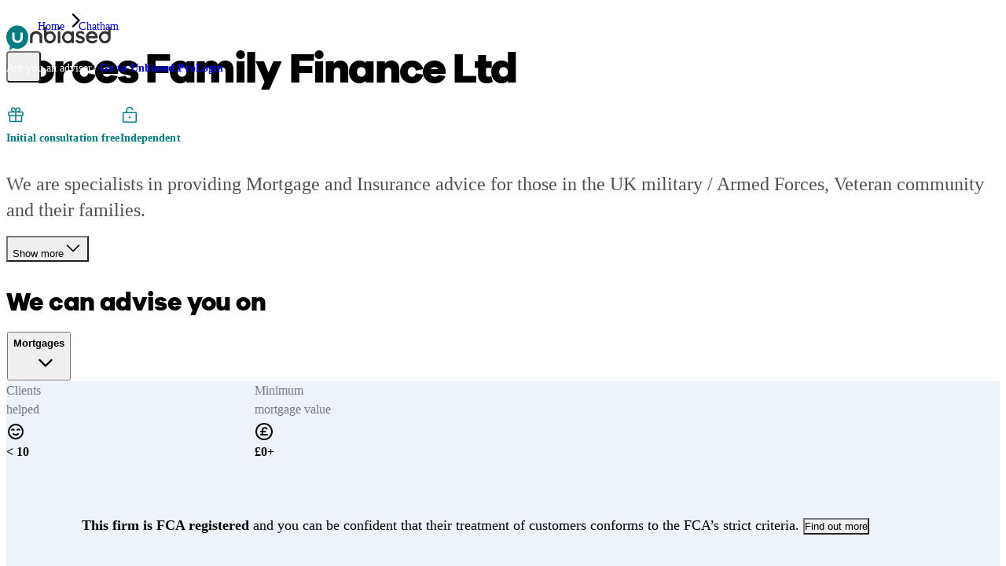

--- FILE ---
content_type: text/html;charset=utf-8
request_url: https://www.unbiased.co.uk/profile/mortgage-adviser/evolution-forces-families-co-uk-525566
body_size: 29870
content:
<!DOCTYPE html><html  lang="en-GB"><head><meta charset="utf-8"><meta name="viewport" content="width=device-width, initial-scale=1"><title>Forces Family Finance Ltd - Mortgage Adviser in Chatham | Unbiased</title><script fetchpriority="low" crossorigin="anonymous" referrerpolicy="no-referrer" src="https://cdn-4.convertexperiments.com/v1/js/10007679-10007800.js?environment=production" onload="this.dataset.onloadfired = true" onerror="this.dataset.onerrorfired = true" data-hid="convert"></script><style id="vuetify-theme-stylesheet">@layer vuetify.theme {
  :root {
    --v-theme-background: 255,255,255;
    --v-theme-background-overlay-multiplier: 1;
    --v-theme-surface: 255,255,255;
    --v-theme-surface-overlay-multiplier: 1;
    --v-theme-surface-bright: 255,255,255;
    --v-theme-surface-bright-overlay-multiplier: 1;
    --v-theme-surface-light: 238,238,238;
    --v-theme-surface-light-overlay-multiplier: 1;
    --v-theme-surface-variant: 66,66,66;
    --v-theme-surface-variant-overlay-multiplier: 2;
    --v-theme-on-surface-variant: 238,238,238;
    --v-theme-primary: 24,103,192;
    --v-theme-primary-overlay-multiplier: 2;
    --v-theme-primary-darken-1: 31,85,146;
    --v-theme-primary-darken-1-overlay-multiplier: 2;
    --v-theme-secondary: 72,169,166;
    --v-theme-secondary-overlay-multiplier: 1;
    --v-theme-secondary-darken-1: 1,135,134;
    --v-theme-secondary-darken-1-overlay-multiplier: 1;
    --v-theme-error: 203,0,0;
    --v-theme-error-overlay-multiplier: 2;
    --v-theme-info: 29,106,255;
    --v-theme-info-overlay-multiplier: 2;
    --v-theme-success: 95,228,0;
    --v-theme-success-overlay-multiplier: 1;
    --v-theme-warning: 255,240,0;
    --v-theme-warning-overlay-multiplier: 1;
    --v-theme-black: 0,0,0;
    --v-theme-black-overlay-multiplier: 2;
    --v-theme-white: 255,255,255;
    --v-theme-white-overlay-multiplier: 1;
    --v-theme-surface-bg-primary: 255,255,255;
    --v-theme-surface-bg-primary-overlay-multiplier: 1;
    --v-theme-surface-bg-secondary: 242,239,231;
    --v-theme-surface-bg-secondary-overlay-multiplier: 1;
    --v-theme-surface-bg-invert: 50,50,50;
    --v-theme-surface-bg-invert-overlay-multiplier: 2;
    --v-theme-surface-bg-accent: 0,123,129;
    --v-theme-surface-bg-accent-overlay-multiplier: 2;
    --v-theme-surface-elevated-1: 0,123,129;
    --v-theme-surface-elevated-1-overlay-multiplier: 2;
    --v-theme-surface-elevated-2: 192,244,247;
    --v-theme-surface-elevated-2-overlay-multiplier: 1;
    --v-theme-surface-elevated-3: 155,28,82;
    --v-theme-surface-elevated-3-overlay-multiplier: 2;
    --v-theme-surface-elevated-4: 240,221,229;
    --v-theme-surface-elevated-4-overlay-multiplier: 1;
    --v-theme-surface-elevated-primary: 242,239,231;
    --v-theme-surface-elevated-primary-overlay-multiplier: 1;
    --v-theme-surface-elevated-secondary: 255,255,255;
    --v-theme-surface-elevated-secondary-overlay-multiplier: 1;
    --v-theme-type-primary: 30,30,30;
    --v-theme-type-primary-overlay-multiplier: 2;
    --v-theme-type-secondary: 50,50,50;
    --v-theme-type-secondary-overlay-multiplier: 2;
    --v-theme-type-invert: 255,255,255;
    --v-theme-type-invert-overlay-multiplier: 1;
    --v-theme-type-subtle: 101,99,91;
    --v-theme-type-subtle-overlay-multiplier: 2;
    --v-theme-type-interactive: 0,123,129;
    --v-theme-type-interactive-overlay-multiplier: 2;
    --v-theme-icon-fill-eucalyptus: 92,223,176;
    --v-theme-icon-fill-eucalyptus-overlay-multiplier: 1;
    --v-theme-icon-fill-mauve: 228,178,246;
    --v-theme-icon-fill-mauve-overlay-multiplier: 1;
    --v-theme-icon-fill-waterspout: 142,233,216;
    --v-theme-icon-fill-waterspout-overlay-multiplier: 1;
    --v-theme-icon-fill-peach: 248,159,131;
    --v-theme-icon-fill-peach-overlay-multiplier: 1;
    --v-theme-icon-fill-skyblue: 132,178,246;
    --v-theme-icon-fill-skyblue-overlay-multiplier: 1;
    --v-theme-icon-fill-topaz: 255,202,123;
    --v-theme-icon-fill-topaz-overlay-multiplier: 1;
    --v-theme-icon-stroke-primary: 30,30,30;
    --v-theme-icon-stroke-primary-overlay-multiplier: 2;
    --v-theme-icon-stroke-invert: 255,255,255;
    --v-theme-icon-stroke-invert-overlay-multiplier: 1;
    --v-theme-stroke-primary: 30,30,30;
    --v-theme-stroke-primary-overlay-multiplier: 2;
    --v-theme-stroke-secondary: 101,99,91;
    --v-theme-stroke-secondary-overlay-multiplier: 2;
    --v-theme-stroke-invert: 255,255,255;
    --v-theme-stroke-invert-overlay-multiplier: 1;
    --v-theme-btn-primary-default: 249,203,42;
    --v-theme-btn-primary-default-overlay-multiplier: 1;
    --v-theme-btn-primary-hover: 250,209,68;
    --v-theme-btn-primary-hover-overlay-multiplier: 1;
    --v-theme-btn-secondary: 30,30,30;
    --v-theme-btn-secondary-overlay-multiplier: 2;
    --v-theme-btn-ghost-inverted: 249,203,42;
    --v-theme-btn-ghost-inverted-overlay-multiplier: 1;
    --v-theme-btn-ghost-default: 0,123,129;
    --v-theme-btn-ghost-default-overlay-multiplier: 2;
    --v-theme-btn-danger-default: 203,0,0;
    --v-theme-btn-danger-default-overlay-multiplier: 2;
    --v-theme-btn-danger-hover: 224,19,19;
    --v-theme-btn-danger-hover-overlay-multiplier: 2;
    --v-theme-on-btn-primary-default: 30,30,30;
    --v-theme-on-btn-secondary: 30,30,30;
    --v-theme-link-primary: 0,123,129;
    --v-theme-link-primary-overlay-multiplier: 2;
    --v-theme-link-invert: 220,238,42;
    --v-theme-link-invert-overlay-multiplier: 1;
    --v-theme-on-background: 0,0,0;
    --v-theme-on-surface: 0,0,0;
    --v-theme-on-surface-bright: 0,0,0;
    --v-theme-on-surface-light: 0,0,0;
    --v-theme-on-primary: 255,255,255;
    --v-theme-on-primary-darken-1: 255,255,255;
    --v-theme-on-secondary: 255,255,255;
    --v-theme-on-secondary-darken-1: 255,255,255;
    --v-theme-on-error: 255,255,255;
    --v-theme-on-info: 255,255,255;
    --v-theme-on-success: 0,0,0;
    --v-theme-on-warning: 0,0,0;
    --v-theme-on-black: 255,255,255;
    --v-theme-on-white: 0,0,0;
    --v-theme-on-surface-bg-primary: 0,0,0;
    --v-theme-on-surface-bg-secondary: 0,0,0;
    --v-theme-on-surface-bg-invert: 255,255,255;
    --v-theme-on-surface-bg-accent: 255,255,255;
    --v-theme-on-surface-elevated-1: 255,255,255;
    --v-theme-on-surface-elevated-2: 0,0,0;
    --v-theme-on-surface-elevated-3: 255,255,255;
    --v-theme-on-surface-elevated-4: 0,0,0;
    --v-theme-on-surface-elevated-primary: 0,0,0;
    --v-theme-on-surface-elevated-secondary: 0,0,0;
    --v-theme-on-type-primary: 255,255,255;
    --v-theme-on-type-secondary: 255,255,255;
    --v-theme-on-type-invert: 0,0,0;
    --v-theme-on-type-subtle: 255,255,255;
    --v-theme-on-type-interactive: 255,255,255;
    --v-theme-on-icon-fill-eucalyptus: 0,0,0;
    --v-theme-on-icon-fill-mauve: 0,0,0;
    --v-theme-on-icon-fill-waterspout: 0,0,0;
    --v-theme-on-icon-fill-peach: 0,0,0;
    --v-theme-on-icon-fill-skyblue: 0,0,0;
    --v-theme-on-icon-fill-topaz: 0,0,0;
    --v-theme-on-icon-stroke-primary: 255,255,255;
    --v-theme-on-icon-stroke-invert: 0,0,0;
    --v-theme-on-stroke-primary: 255,255,255;
    --v-theme-on-stroke-secondary: 255,255,255;
    --v-theme-on-stroke-invert: 0,0,0;
    --v-theme-on-btn-primary-hover: 0,0,0;
    --v-theme-on-btn-ghost-inverted: 0,0,0;
    --v-theme-on-btn-ghost-default: 255,255,255;
    --v-theme-on-btn-danger-default: 255,255,255;
    --v-theme-on-btn-danger-hover: 255,255,255;
    --v-theme-on-link-primary: 255,255,255;
    --v-theme-on-link-invert: 0,0,0;
    --v-border-color: 0, 0, 0;
    --v-border-opacity: 0.12;
    --v-high-emphasis-opacity: 0.87;
    --v-medium-emphasis-opacity: 0.6;
    --v-disabled-opacity: 0.38;
    --v-idle-opacity: 0.04;
    --v-hover-opacity: 0.04;
    --v-focus-opacity: 0.12;
    --v-selected-opacity: 0.08;
    --v-activated-opacity: 0.12;
    --v-pressed-opacity: 0.12;
    --v-dragged-opacity: 0.08;
    --v-theme-kbd: 238, 238, 238;
    --v-theme-on-kbd: 0, 0, 0;
    --v-theme-code: 245, 245, 245;
    --v-theme-on-code: 0, 0, 0;
  }
  .v-theme--light {
    color-scheme: normal;
    --v-theme-background: 255,255,255;
    --v-theme-background-overlay-multiplier: 1;
    --v-theme-surface: 255,255,255;
    --v-theme-surface-overlay-multiplier: 1;
    --v-theme-surface-bright: 255,255,255;
    --v-theme-surface-bright-overlay-multiplier: 1;
    --v-theme-surface-light: 238,238,238;
    --v-theme-surface-light-overlay-multiplier: 1;
    --v-theme-surface-variant: 66,66,66;
    --v-theme-surface-variant-overlay-multiplier: 2;
    --v-theme-on-surface-variant: 238,238,238;
    --v-theme-primary: 24,103,192;
    --v-theme-primary-overlay-multiplier: 2;
    --v-theme-primary-darken-1: 31,85,146;
    --v-theme-primary-darken-1-overlay-multiplier: 2;
    --v-theme-secondary: 72,169,166;
    --v-theme-secondary-overlay-multiplier: 1;
    --v-theme-secondary-darken-1: 1,135,134;
    --v-theme-secondary-darken-1-overlay-multiplier: 1;
    --v-theme-error: 176,0,32;
    --v-theme-error-overlay-multiplier: 2;
    --v-theme-info: 33,150,243;
    --v-theme-info-overlay-multiplier: 1;
    --v-theme-success: 76,175,80;
    --v-theme-success-overlay-multiplier: 1;
    --v-theme-warning: 251,140,0;
    --v-theme-warning-overlay-multiplier: 1;
    --v-theme-on-white: 30,30,30;
    --v-theme-on-background: 0,0,0;
    --v-theme-on-surface: 0,0,0;
    --v-theme-on-surface-bright: 0,0,0;
    --v-theme-on-surface-light: 0,0,0;
    --v-theme-on-primary: 255,255,255;
    --v-theme-on-primary-darken-1: 255,255,255;
    --v-theme-on-secondary: 255,255,255;
    --v-theme-on-secondary-darken-1: 255,255,255;
    --v-theme-on-error: 255,255,255;
    --v-theme-on-info: 255,255,255;
    --v-theme-on-success: 255,255,255;
    --v-theme-on-warning: 255,255,255;
    --v-border-color: 0, 0, 0;
    --v-border-opacity: 0.12;
    --v-high-emphasis-opacity: 0.87;
    --v-medium-emphasis-opacity: 0.6;
    --v-disabled-opacity: 0.38;
    --v-idle-opacity: 0.04;
    --v-hover-opacity: 0.04;
    --v-focus-opacity: 0.12;
    --v-selected-opacity: 0.08;
    --v-activated-opacity: 0.12;
    --v-pressed-opacity: 0.12;
    --v-dragged-opacity: 0.08;
    --v-theme-kbd: 238, 238, 238;
    --v-theme-on-kbd: 0, 0, 0;
    --v-theme-code: 245, 245, 245;
    --v-theme-on-code: 0, 0, 0;
  }
  .v-theme--dark {
    color-scheme: dark;
    --v-theme-background: 18,18,18;
    --v-theme-background-overlay-multiplier: 1;
    --v-theme-surface: 33,33,33;
    --v-theme-surface-overlay-multiplier: 1;
    --v-theme-surface-bright: 204,191,214;
    --v-theme-surface-bright-overlay-multiplier: 2;
    --v-theme-surface-light: 66,66,66;
    --v-theme-surface-light-overlay-multiplier: 1;
    --v-theme-surface-variant: 200,200,200;
    --v-theme-surface-variant-overlay-multiplier: 2;
    --v-theme-on-surface-variant: 0,0,0;
    --v-theme-primary: 33,150,243;
    --v-theme-primary-overlay-multiplier: 2;
    --v-theme-primary-darken-1: 39,124,193;
    --v-theme-primary-darken-1-overlay-multiplier: 2;
    --v-theme-secondary: 84,182,178;
    --v-theme-secondary-overlay-multiplier: 2;
    --v-theme-secondary-darken-1: 72,169,166;
    --v-theme-secondary-darken-1-overlay-multiplier: 2;
    --v-theme-error: 207,102,121;
    --v-theme-error-overlay-multiplier: 2;
    --v-theme-info: 33,150,243;
    --v-theme-info-overlay-multiplier: 2;
    --v-theme-success: 76,175,80;
    --v-theme-success-overlay-multiplier: 2;
    --v-theme-warning: 251,140,0;
    --v-theme-warning-overlay-multiplier: 2;
    --v-theme-on-background: 255,255,255;
    --v-theme-on-surface: 255,255,255;
    --v-theme-on-surface-bright: 0,0,0;
    --v-theme-on-surface-light: 255,255,255;
    --v-theme-on-primary: 255,255,255;
    --v-theme-on-primary-darken-1: 255,255,255;
    --v-theme-on-secondary: 255,255,255;
    --v-theme-on-secondary-darken-1: 255,255,255;
    --v-theme-on-error: 255,255,255;
    --v-theme-on-info: 255,255,255;
    --v-theme-on-success: 255,255,255;
    --v-theme-on-warning: 255,255,255;
    --v-border-color: 255, 255, 255;
    --v-border-opacity: 0.12;
    --v-high-emphasis-opacity: 1;
    --v-medium-emphasis-opacity: 0.7;
    --v-disabled-opacity: 0.5;
    --v-idle-opacity: 0.1;
    --v-hover-opacity: 0.04;
    --v-focus-opacity: 0.12;
    --v-selected-opacity: 0.08;
    --v-activated-opacity: 0.12;
    --v-pressed-opacity: 0.16;
    --v-dragged-opacity: 0.08;
    --v-theme-kbd: 66, 66, 66;
    --v-theme-on-kbd: 255, 255, 255;
    --v-theme-code: 52, 52, 52;
    --v-theme-on-code: 204, 204, 204;
  }
  .v-theme--consumer {
    color-scheme: normal;
    --v-theme-background: 255,255,255;
    --v-theme-background-overlay-multiplier: 1;
    --v-theme-surface: 255,255,255;
    --v-theme-surface-overlay-multiplier: 1;
    --v-theme-surface-bright: 255,255,255;
    --v-theme-surface-bright-overlay-multiplier: 1;
    --v-theme-surface-light: 238,238,238;
    --v-theme-surface-light-overlay-multiplier: 1;
    --v-theme-surface-variant: 66,66,66;
    --v-theme-surface-variant-overlay-multiplier: 2;
    --v-theme-on-surface-variant: 238,238,238;
    --v-theme-primary: 24,103,192;
    --v-theme-primary-overlay-multiplier: 2;
    --v-theme-primary-darken-1: 31,85,146;
    --v-theme-primary-darken-1-overlay-multiplier: 2;
    --v-theme-secondary: 72,169,166;
    --v-theme-secondary-overlay-multiplier: 1;
    --v-theme-secondary-darken-1: 1,135,134;
    --v-theme-secondary-darken-1-overlay-multiplier: 1;
    --v-theme-error: 203,0,0;
    --v-theme-error-overlay-multiplier: 2;
    --v-theme-info: 29,106,255;
    --v-theme-info-overlay-multiplier: 2;
    --v-theme-success: 95,228,0;
    --v-theme-success-overlay-multiplier: 1;
    --v-theme-warning: 255,240,0;
    --v-theme-warning-overlay-multiplier: 1;
    --v-theme-black: 0,0,0;
    --v-theme-black-overlay-multiplier: 2;
    --v-theme-white: 255,255,255;
    --v-theme-white-overlay-multiplier: 1;
    --v-theme-surface-bg-primary: 255,255,255;
    --v-theme-surface-bg-primary-overlay-multiplier: 1;
    --v-theme-surface-bg-secondary: 242,239,231;
    --v-theme-surface-bg-secondary-overlay-multiplier: 1;
    --v-theme-surface-bg-invert: 50,50,50;
    --v-theme-surface-bg-invert-overlay-multiplier: 2;
    --v-theme-surface-bg-accent: 0,123,129;
    --v-theme-surface-bg-accent-overlay-multiplier: 2;
    --v-theme-surface-elevated-1: 0,123,129;
    --v-theme-surface-elevated-1-overlay-multiplier: 2;
    --v-theme-surface-elevated-2: 192,244,247;
    --v-theme-surface-elevated-2-overlay-multiplier: 1;
    --v-theme-surface-elevated-3: 155,28,82;
    --v-theme-surface-elevated-3-overlay-multiplier: 2;
    --v-theme-surface-elevated-4: 240,221,229;
    --v-theme-surface-elevated-4-overlay-multiplier: 1;
    --v-theme-surface-elevated-primary: 242,239,231;
    --v-theme-surface-elevated-primary-overlay-multiplier: 1;
    --v-theme-surface-elevated-secondary: 255,255,255;
    --v-theme-surface-elevated-secondary-overlay-multiplier: 1;
    --v-theme-type-primary: 30,30,30;
    --v-theme-type-primary-overlay-multiplier: 2;
    --v-theme-type-secondary: 50,50,50;
    --v-theme-type-secondary-overlay-multiplier: 2;
    --v-theme-type-invert: 255,255,255;
    --v-theme-type-invert-overlay-multiplier: 1;
    --v-theme-type-subtle: 101,99,91;
    --v-theme-type-subtle-overlay-multiplier: 2;
    --v-theme-type-interactive: 0,123,129;
    --v-theme-type-interactive-overlay-multiplier: 2;
    --v-theme-icon-fill-eucalyptus: 92,223,176;
    --v-theme-icon-fill-eucalyptus-overlay-multiplier: 1;
    --v-theme-icon-fill-mauve: 228,178,246;
    --v-theme-icon-fill-mauve-overlay-multiplier: 1;
    --v-theme-icon-fill-waterspout: 142,233,216;
    --v-theme-icon-fill-waterspout-overlay-multiplier: 1;
    --v-theme-icon-fill-peach: 248,159,131;
    --v-theme-icon-fill-peach-overlay-multiplier: 1;
    --v-theme-icon-fill-skyblue: 132,178,246;
    --v-theme-icon-fill-skyblue-overlay-multiplier: 1;
    --v-theme-icon-fill-topaz: 255,202,123;
    --v-theme-icon-fill-topaz-overlay-multiplier: 1;
    --v-theme-icon-stroke-primary: 30,30,30;
    --v-theme-icon-stroke-primary-overlay-multiplier: 2;
    --v-theme-icon-stroke-invert: 255,255,255;
    --v-theme-icon-stroke-invert-overlay-multiplier: 1;
    --v-theme-stroke-primary: 30,30,30;
    --v-theme-stroke-primary-overlay-multiplier: 2;
    --v-theme-stroke-secondary: 101,99,91;
    --v-theme-stroke-secondary-overlay-multiplier: 2;
    --v-theme-stroke-invert: 255,255,255;
    --v-theme-stroke-invert-overlay-multiplier: 1;
    --v-theme-btn-primary-default: 249,203,42;
    --v-theme-btn-primary-default-overlay-multiplier: 1;
    --v-theme-btn-primary-hover: 250,209,68;
    --v-theme-btn-primary-hover-overlay-multiplier: 1;
    --v-theme-btn-secondary: 30,30,30;
    --v-theme-btn-secondary-overlay-multiplier: 2;
    --v-theme-btn-ghost-inverted: 249,203,42;
    --v-theme-btn-ghost-inverted-overlay-multiplier: 1;
    --v-theme-btn-ghost-default: 0,123,129;
    --v-theme-btn-ghost-default-overlay-multiplier: 2;
    --v-theme-btn-danger-default: 203,0,0;
    --v-theme-btn-danger-default-overlay-multiplier: 2;
    --v-theme-btn-danger-hover: 224,19,19;
    --v-theme-btn-danger-hover-overlay-multiplier: 2;
    --v-theme-on-btn-primary-default: 30,30,30;
    --v-theme-on-btn-secondary: 30,30,30;
    --v-theme-link-primary: 0,123,129;
    --v-theme-link-primary-overlay-multiplier: 2;
    --v-theme-link-invert: 220,238,42;
    --v-theme-link-invert-overlay-multiplier: 1;
    --v-theme-on-background: 0,0,0;
    --v-theme-on-surface: 0,0,0;
    --v-theme-on-surface-bright: 0,0,0;
    --v-theme-on-surface-light: 0,0,0;
    --v-theme-on-primary: 255,255,255;
    --v-theme-on-primary-darken-1: 255,255,255;
    --v-theme-on-secondary: 255,255,255;
    --v-theme-on-secondary-darken-1: 255,255,255;
    --v-theme-on-error: 255,255,255;
    --v-theme-on-info: 255,255,255;
    --v-theme-on-success: 0,0,0;
    --v-theme-on-warning: 0,0,0;
    --v-theme-on-black: 255,255,255;
    --v-theme-on-white: 0,0,0;
    --v-theme-on-surface-bg-primary: 0,0,0;
    --v-theme-on-surface-bg-secondary: 0,0,0;
    --v-theme-on-surface-bg-invert: 255,255,255;
    --v-theme-on-surface-bg-accent: 255,255,255;
    --v-theme-on-surface-elevated-1: 255,255,255;
    --v-theme-on-surface-elevated-2: 0,0,0;
    --v-theme-on-surface-elevated-3: 255,255,255;
    --v-theme-on-surface-elevated-4: 0,0,0;
    --v-theme-on-surface-elevated-primary: 0,0,0;
    --v-theme-on-surface-elevated-secondary: 0,0,0;
    --v-theme-on-type-primary: 255,255,255;
    --v-theme-on-type-secondary: 255,255,255;
    --v-theme-on-type-invert: 0,0,0;
    --v-theme-on-type-subtle: 255,255,255;
    --v-theme-on-type-interactive: 255,255,255;
    --v-theme-on-icon-fill-eucalyptus: 0,0,0;
    --v-theme-on-icon-fill-mauve: 0,0,0;
    --v-theme-on-icon-fill-waterspout: 0,0,0;
    --v-theme-on-icon-fill-peach: 0,0,0;
    --v-theme-on-icon-fill-skyblue: 0,0,0;
    --v-theme-on-icon-fill-topaz: 0,0,0;
    --v-theme-on-icon-stroke-primary: 255,255,255;
    --v-theme-on-icon-stroke-invert: 0,0,0;
    --v-theme-on-stroke-primary: 255,255,255;
    --v-theme-on-stroke-secondary: 255,255,255;
    --v-theme-on-stroke-invert: 0,0,0;
    --v-theme-on-btn-primary-hover: 0,0,0;
    --v-theme-on-btn-ghost-inverted: 0,0,0;
    --v-theme-on-btn-ghost-default: 255,255,255;
    --v-theme-on-btn-danger-default: 255,255,255;
    --v-theme-on-btn-danger-hover: 255,255,255;
    --v-theme-on-link-primary: 255,255,255;
    --v-theme-on-link-invert: 0,0,0;
    --v-border-color: 0, 0, 0;
    --v-border-opacity: 0.12;
    --v-high-emphasis-opacity: 0.87;
    --v-medium-emphasis-opacity: 0.6;
    --v-disabled-opacity: 0.38;
    --v-idle-opacity: 0.04;
    --v-hover-opacity: 0.04;
    --v-focus-opacity: 0.12;
    --v-selected-opacity: 0.08;
    --v-activated-opacity: 0.12;
    --v-pressed-opacity: 0.12;
    --v-dragged-opacity: 0.08;
    --v-theme-kbd: 238, 238, 238;
    --v-theme-on-kbd: 0, 0, 0;
    --v-theme-code: 245, 245, 245;
    --v-theme-on-code: 0, 0, 0;
  }
  .v-theme--pro {
    color-scheme: normal;
    --v-theme-background: 255,255,255;
    --v-theme-background-overlay-multiplier: 1;
    --v-theme-surface: 255,255,255;
    --v-theme-surface-overlay-multiplier: 1;
    --v-theme-surface-bright: 255,255,255;
    --v-theme-surface-bright-overlay-multiplier: 1;
    --v-theme-surface-light: 238,238,238;
    --v-theme-surface-light-overlay-multiplier: 1;
    --v-theme-surface-variant: 66,66,66;
    --v-theme-surface-variant-overlay-multiplier: 2;
    --v-theme-on-surface-variant: 238,238,238;
    --v-theme-primary: 24,103,192;
    --v-theme-primary-overlay-multiplier: 2;
    --v-theme-primary-darken-1: 31,85,146;
    --v-theme-primary-darken-1-overlay-multiplier: 2;
    --v-theme-secondary: 72,169,166;
    --v-theme-secondary-overlay-multiplier: 1;
    --v-theme-secondary-darken-1: 1,135,134;
    --v-theme-secondary-darken-1-overlay-multiplier: 1;
    --v-theme-error: 203,0,0;
    --v-theme-error-overlay-multiplier: 2;
    --v-theme-info: 29,106,255;
    --v-theme-info-overlay-multiplier: 2;
    --v-theme-success: 95,228,0;
    --v-theme-success-overlay-multiplier: 1;
    --v-theme-warning: 255,240,0;
    --v-theme-warning-overlay-multiplier: 1;
    --v-theme-black: 0,0,0;
    --v-theme-black-overlay-multiplier: 2;
    --v-theme-white: 255,255,255;
    --v-theme-white-overlay-multiplier: 1;
    --v-theme-surface-bg-primary: 255,255,255;
    --v-theme-surface-bg-primary-overlay-multiplier: 1;
    --v-theme-surface-bg-secondary: 242,239,231;
    --v-theme-surface-bg-secondary-overlay-multiplier: 1;
    --v-theme-surface-bg-invert: 50,50,50;
    --v-theme-surface-bg-invert-overlay-multiplier: 2;
    --v-theme-surface-bg-accent: 118,19,110;
    --v-theme-surface-bg-accent-overlay-multiplier: 2;
    --v-theme-surface-elevated-1: 118,19,110;
    --v-theme-surface-elevated-1-overlay-multiplier: 2;
    --v-theme-surface-elevated-2: 255,232,253;
    --v-theme-surface-elevated-2-overlay-multiplier: 1;
    --v-theme-surface-elevated-3: 119,225,244;
    --v-theme-surface-elevated-3-overlay-multiplier: 1;
    --v-theme-surface-elevated-4: 222,250,255;
    --v-theme-surface-elevated-4-overlay-multiplier: 1;
    --v-theme-surface-elevated-5: 41,34,135;
    --v-theme-surface-elevated-5-overlay-multiplier: 2;
    --v-theme-surface-elevated-6: 220,218,255;
    --v-theme-surface-elevated-6-overlay-multiplier: 1;
    --v-theme-surface-elevated-primary: 242,239,231;
    --v-theme-surface-elevated-primary-overlay-multiplier: 1;
    --v-theme-surface-elevated-secondary: 255,255,255;
    --v-theme-surface-elevated-secondary-overlay-multiplier: 1;
    --v-theme-type-primary: 30,30,30;
    --v-theme-type-primary-overlay-multiplier: 2;
    --v-theme-type-secondary: 50,50,50;
    --v-theme-type-secondary-overlay-multiplier: 2;
    --v-theme-type-invert: 255,255,255;
    --v-theme-type-invert-overlay-multiplier: 1;
    --v-theme-type-subtle: 101,99,91;
    --v-theme-type-subtle-overlay-multiplier: 2;
    --v-theme-type-interactive: 118,19,110;
    --v-theme-type-interactive-overlay-multiplier: 2;
    --v-theme-icon-fill-eucalyptus: 92,223,176;
    --v-theme-icon-fill-eucalyptus-overlay-multiplier: 1;
    --v-theme-icon-fill-mauve: 228,178,246;
    --v-theme-icon-fill-mauve-overlay-multiplier: 1;
    --v-theme-icon-fill-waterspout: 142,233,216;
    --v-theme-icon-fill-waterspout-overlay-multiplier: 1;
    --v-theme-icon-fill-peach: 248,159,131;
    --v-theme-icon-fill-peach-overlay-multiplier: 1;
    --v-theme-icon-fill-skyblue: 132,178,246;
    --v-theme-icon-fill-skyblue-overlay-multiplier: 1;
    --v-theme-icon-fill-topaz: 255,202,123;
    --v-theme-icon-fill-topaz-overlay-multiplier: 1;
    --v-theme-icon-stroke-primary: 30,30,30;
    --v-theme-icon-stroke-primary-overlay-multiplier: 2;
    --v-theme-icon-stroke-invert: 255,255,255;
    --v-theme-icon-stroke-invert-overlay-multiplier: 1;
    --v-theme-stroke-primary: 30,30,30;
    --v-theme-stroke-primary-overlay-multiplier: 2;
    --v-theme-stroke-secondary: 101,99,91;
    --v-theme-stroke-secondary-overlay-multiplier: 2;
    --v-theme-stroke-invert: 255,255,255;
    --v-theme-stroke-invert-overlay-multiplier: 1;
    --v-theme-btn-primary-default: 249,203,42;
    --v-theme-btn-primary-default-overlay-multiplier: 1;
    --v-theme-btn-primary-hover: 250,209,68;
    --v-theme-btn-primary-hover-overlay-multiplier: 1;
    --v-theme-btn-secondary: 30,30,30;
    --v-theme-btn-secondary-overlay-multiplier: 2;
    --v-theme-btn-ghost-inverted: 249,203,42;
    --v-theme-btn-ghost-inverted-overlay-multiplier: 1;
    --v-theme-btn-ghost-default: 118,19,110;
    --v-theme-btn-ghost-default-overlay-multiplier: 2;
    --v-theme-btn-danger-default: 203,0,0;
    --v-theme-btn-danger-default-overlay-multiplier: 2;
    --v-theme-btn-danger-hover: 224,19,19;
    --v-theme-btn-danger-hover-overlay-multiplier: 2;
    --v-theme-on-btn-primary-default: 30,30,30;
    --v-theme-on-btn-secondary: 30,30,30;
    --v-theme-link-primary: 118,19,110;
    --v-theme-link-primary-overlay-multiplier: 2;
    --v-theme-link-invert: 119,225,244;
    --v-theme-link-invert-overlay-multiplier: 1;
    --v-theme-on-background: 0,0,0;
    --v-theme-on-surface: 0,0,0;
    --v-theme-on-surface-bright: 0,0,0;
    --v-theme-on-surface-light: 0,0,0;
    --v-theme-on-primary: 255,255,255;
    --v-theme-on-primary-darken-1: 255,255,255;
    --v-theme-on-secondary: 255,255,255;
    --v-theme-on-secondary-darken-1: 255,255,255;
    --v-theme-on-error: 255,255,255;
    --v-theme-on-info: 255,255,255;
    --v-theme-on-success: 0,0,0;
    --v-theme-on-warning: 0,0,0;
    --v-theme-on-black: 255,255,255;
    --v-theme-on-white: 0,0,0;
    --v-theme-on-surface-bg-primary: 0,0,0;
    --v-theme-on-surface-bg-secondary: 0,0,0;
    --v-theme-on-surface-bg-invert: 255,255,255;
    --v-theme-on-surface-bg-accent: 255,255,255;
    --v-theme-on-surface-elevated-1: 255,255,255;
    --v-theme-on-surface-elevated-2: 0,0,0;
    --v-theme-on-surface-elevated-3: 0,0,0;
    --v-theme-on-surface-elevated-4: 0,0,0;
    --v-theme-on-surface-elevated-5: 255,255,255;
    --v-theme-on-surface-elevated-6: 0,0,0;
    --v-theme-on-surface-elevated-primary: 0,0,0;
    --v-theme-on-surface-elevated-secondary: 0,0,0;
    --v-theme-on-type-primary: 255,255,255;
    --v-theme-on-type-secondary: 255,255,255;
    --v-theme-on-type-invert: 0,0,0;
    --v-theme-on-type-subtle: 255,255,255;
    --v-theme-on-type-interactive: 255,255,255;
    --v-theme-on-icon-fill-eucalyptus: 0,0,0;
    --v-theme-on-icon-fill-mauve: 0,0,0;
    --v-theme-on-icon-fill-waterspout: 0,0,0;
    --v-theme-on-icon-fill-peach: 0,0,0;
    --v-theme-on-icon-fill-skyblue: 0,0,0;
    --v-theme-on-icon-fill-topaz: 0,0,0;
    --v-theme-on-icon-stroke-primary: 255,255,255;
    --v-theme-on-icon-stroke-invert: 0,0,0;
    --v-theme-on-stroke-primary: 255,255,255;
    --v-theme-on-stroke-secondary: 255,255,255;
    --v-theme-on-stroke-invert: 0,0,0;
    --v-theme-on-btn-primary-hover: 0,0,0;
    --v-theme-on-btn-ghost-inverted: 0,0,0;
    --v-theme-on-btn-ghost-default: 255,255,255;
    --v-theme-on-btn-danger-default: 255,255,255;
    --v-theme-on-btn-danger-hover: 255,255,255;
    --v-theme-on-link-primary: 255,255,255;
    --v-theme-on-link-invert: 0,0,0;
    --v-border-color: 0, 0, 0;
    --v-border-opacity: 0.12;
    --v-high-emphasis-opacity: 0.87;
    --v-medium-emphasis-opacity: 0.6;
    --v-disabled-opacity: 0.38;
    --v-idle-opacity: 0.04;
    --v-hover-opacity: 0.04;
    --v-focus-opacity: 0.12;
    --v-selected-opacity: 0.08;
    --v-activated-opacity: 0.12;
    --v-pressed-opacity: 0.12;
    --v-dragged-opacity: 0.08;
    --v-theme-kbd: 238, 238, 238;
    --v-theme-on-kbd: 0, 0, 0;
    --v-theme-code: 245, 245, 245;
    --v-theme-on-code: 0, 0, 0;
  }
  @layer background {
    .bg-background {
      --v-theme-overlay-multiplier: var(--v-theme-background-overlay-multiplier);
      background-color: rgb(var(--v-theme-background)) !important;
      color: rgb(var(--v-theme-on-background)) !important;
    }
    .bg-surface {
      --v-theme-overlay-multiplier: var(--v-theme-surface-overlay-multiplier);
      background-color: rgb(var(--v-theme-surface)) !important;
      color: rgb(var(--v-theme-on-surface)) !important;
    }
    .bg-surface-bright {
      --v-theme-overlay-multiplier: var(--v-theme-surface-bright-overlay-multiplier);
      background-color: rgb(var(--v-theme-surface-bright)) !important;
      color: rgb(var(--v-theme-on-surface-bright)) !important;
    }
    .bg-surface-light {
      --v-theme-overlay-multiplier: var(--v-theme-surface-light-overlay-multiplier);
      background-color: rgb(var(--v-theme-surface-light)) !important;
      color: rgb(var(--v-theme-on-surface-light)) !important;
    }
    .bg-surface-variant {
      --v-theme-overlay-multiplier: var(--v-theme-surface-variant-overlay-multiplier);
      background-color: rgb(var(--v-theme-surface-variant)) !important;
      color: rgb(var(--v-theme-on-surface-variant)) !important;
    }
    .bg-primary {
      --v-theme-overlay-multiplier: var(--v-theme-primary-overlay-multiplier);
      background-color: rgb(var(--v-theme-primary)) !important;
      color: rgb(var(--v-theme-on-primary)) !important;
    }
    .bg-primary-darken-1 {
      --v-theme-overlay-multiplier: var(--v-theme-primary-darken-1-overlay-multiplier);
      background-color: rgb(var(--v-theme-primary-darken-1)) !important;
      color: rgb(var(--v-theme-on-primary-darken-1)) !important;
    }
    .bg-secondary {
      --v-theme-overlay-multiplier: var(--v-theme-secondary-overlay-multiplier);
      background-color: rgb(var(--v-theme-secondary)) !important;
      color: rgb(var(--v-theme-on-secondary)) !important;
    }
    .bg-secondary-darken-1 {
      --v-theme-overlay-multiplier: var(--v-theme-secondary-darken-1-overlay-multiplier);
      background-color: rgb(var(--v-theme-secondary-darken-1)) !important;
      color: rgb(var(--v-theme-on-secondary-darken-1)) !important;
    }
    .bg-error {
      --v-theme-overlay-multiplier: var(--v-theme-error-overlay-multiplier);
      background-color: rgb(var(--v-theme-error)) !important;
      color: rgb(var(--v-theme-on-error)) !important;
    }
    .bg-info {
      --v-theme-overlay-multiplier: var(--v-theme-info-overlay-multiplier);
      background-color: rgb(var(--v-theme-info)) !important;
      color: rgb(var(--v-theme-on-info)) !important;
    }
    .bg-success {
      --v-theme-overlay-multiplier: var(--v-theme-success-overlay-multiplier);
      background-color: rgb(var(--v-theme-success)) !important;
      color: rgb(var(--v-theme-on-success)) !important;
    }
    .bg-warning {
      --v-theme-overlay-multiplier: var(--v-theme-warning-overlay-multiplier);
      background-color: rgb(var(--v-theme-warning)) !important;
      color: rgb(var(--v-theme-on-warning)) !important;
    }
    .bg-black {
      --v-theme-overlay-multiplier: var(--v-theme-black-overlay-multiplier);
      background-color: rgb(var(--v-theme-black)) !important;
      color: rgb(var(--v-theme-on-black)) !important;
    }
    .bg-white {
      --v-theme-overlay-multiplier: var(--v-theme-white-overlay-multiplier);
      background-color: rgb(var(--v-theme-white)) !important;
      color: rgb(var(--v-theme-on-white)) !important;
    }
    .bg-surface-bg-primary {
      --v-theme-overlay-multiplier: var(--v-theme-surface-bg-primary-overlay-multiplier);
      background-color: rgb(var(--v-theme-surface-bg-primary)) !important;
      color: rgb(var(--v-theme-on-surface-bg-primary)) !important;
    }
    .bg-surface-bg-secondary {
      --v-theme-overlay-multiplier: var(--v-theme-surface-bg-secondary-overlay-multiplier);
      background-color: rgb(var(--v-theme-surface-bg-secondary)) !important;
      color: rgb(var(--v-theme-on-surface-bg-secondary)) !important;
    }
    .bg-surface-bg-invert {
      --v-theme-overlay-multiplier: var(--v-theme-surface-bg-invert-overlay-multiplier);
      background-color: rgb(var(--v-theme-surface-bg-invert)) !important;
      color: rgb(var(--v-theme-on-surface-bg-invert)) !important;
    }
    .bg-surface-bg-accent {
      --v-theme-overlay-multiplier: var(--v-theme-surface-bg-accent-overlay-multiplier);
      background-color: rgb(var(--v-theme-surface-bg-accent)) !important;
      color: rgb(var(--v-theme-on-surface-bg-accent)) !important;
    }
    .bg-surface-elevated-1 {
      --v-theme-overlay-multiplier: var(--v-theme-surface-elevated-1-overlay-multiplier);
      background-color: rgb(var(--v-theme-surface-elevated-1)) !important;
      color: rgb(var(--v-theme-on-surface-elevated-1)) !important;
    }
    .bg-surface-elevated-2 {
      --v-theme-overlay-multiplier: var(--v-theme-surface-elevated-2-overlay-multiplier);
      background-color: rgb(var(--v-theme-surface-elevated-2)) !important;
      color: rgb(var(--v-theme-on-surface-elevated-2)) !important;
    }
    .bg-surface-elevated-3 {
      --v-theme-overlay-multiplier: var(--v-theme-surface-elevated-3-overlay-multiplier);
      background-color: rgb(var(--v-theme-surface-elevated-3)) !important;
      color: rgb(var(--v-theme-on-surface-elevated-3)) !important;
    }
    .bg-surface-elevated-4 {
      --v-theme-overlay-multiplier: var(--v-theme-surface-elevated-4-overlay-multiplier);
      background-color: rgb(var(--v-theme-surface-elevated-4)) !important;
      color: rgb(var(--v-theme-on-surface-elevated-4)) !important;
    }
    .bg-surface-elevated-primary {
      --v-theme-overlay-multiplier: var(--v-theme-surface-elevated-primary-overlay-multiplier);
      background-color: rgb(var(--v-theme-surface-elevated-primary)) !important;
      color: rgb(var(--v-theme-on-surface-elevated-primary)) !important;
    }
    .bg-surface-elevated-secondary {
      --v-theme-overlay-multiplier: var(--v-theme-surface-elevated-secondary-overlay-multiplier);
      background-color: rgb(var(--v-theme-surface-elevated-secondary)) !important;
      color: rgb(var(--v-theme-on-surface-elevated-secondary)) !important;
    }
    .bg-type-primary {
      --v-theme-overlay-multiplier: var(--v-theme-type-primary-overlay-multiplier);
      background-color: rgb(var(--v-theme-type-primary)) !important;
      color: rgb(var(--v-theme-on-type-primary)) !important;
    }
    .bg-type-secondary {
      --v-theme-overlay-multiplier: var(--v-theme-type-secondary-overlay-multiplier);
      background-color: rgb(var(--v-theme-type-secondary)) !important;
      color: rgb(var(--v-theme-on-type-secondary)) !important;
    }
    .bg-type-invert {
      --v-theme-overlay-multiplier: var(--v-theme-type-invert-overlay-multiplier);
      background-color: rgb(var(--v-theme-type-invert)) !important;
      color: rgb(var(--v-theme-on-type-invert)) !important;
    }
    .bg-type-subtle {
      --v-theme-overlay-multiplier: var(--v-theme-type-subtle-overlay-multiplier);
      background-color: rgb(var(--v-theme-type-subtle)) !important;
      color: rgb(var(--v-theme-on-type-subtle)) !important;
    }
    .bg-type-interactive {
      --v-theme-overlay-multiplier: var(--v-theme-type-interactive-overlay-multiplier);
      background-color: rgb(var(--v-theme-type-interactive)) !important;
      color: rgb(var(--v-theme-on-type-interactive)) !important;
    }
    .bg-icon-fill-eucalyptus {
      --v-theme-overlay-multiplier: var(--v-theme-icon-fill-eucalyptus-overlay-multiplier);
      background-color: rgb(var(--v-theme-icon-fill-eucalyptus)) !important;
      color: rgb(var(--v-theme-on-icon-fill-eucalyptus)) !important;
    }
    .bg-icon-fill-mauve {
      --v-theme-overlay-multiplier: var(--v-theme-icon-fill-mauve-overlay-multiplier);
      background-color: rgb(var(--v-theme-icon-fill-mauve)) !important;
      color: rgb(var(--v-theme-on-icon-fill-mauve)) !important;
    }
    .bg-icon-fill-waterspout {
      --v-theme-overlay-multiplier: var(--v-theme-icon-fill-waterspout-overlay-multiplier);
      background-color: rgb(var(--v-theme-icon-fill-waterspout)) !important;
      color: rgb(var(--v-theme-on-icon-fill-waterspout)) !important;
    }
    .bg-icon-fill-peach {
      --v-theme-overlay-multiplier: var(--v-theme-icon-fill-peach-overlay-multiplier);
      background-color: rgb(var(--v-theme-icon-fill-peach)) !important;
      color: rgb(var(--v-theme-on-icon-fill-peach)) !important;
    }
    .bg-icon-fill-skyblue {
      --v-theme-overlay-multiplier: var(--v-theme-icon-fill-skyblue-overlay-multiplier);
      background-color: rgb(var(--v-theme-icon-fill-skyblue)) !important;
      color: rgb(var(--v-theme-on-icon-fill-skyblue)) !important;
    }
    .bg-icon-fill-topaz {
      --v-theme-overlay-multiplier: var(--v-theme-icon-fill-topaz-overlay-multiplier);
      background-color: rgb(var(--v-theme-icon-fill-topaz)) !important;
      color: rgb(var(--v-theme-on-icon-fill-topaz)) !important;
    }
    .bg-icon-stroke-primary {
      --v-theme-overlay-multiplier: var(--v-theme-icon-stroke-primary-overlay-multiplier);
      background-color: rgb(var(--v-theme-icon-stroke-primary)) !important;
      color: rgb(var(--v-theme-on-icon-stroke-primary)) !important;
    }
    .bg-icon-stroke-invert {
      --v-theme-overlay-multiplier: var(--v-theme-icon-stroke-invert-overlay-multiplier);
      background-color: rgb(var(--v-theme-icon-stroke-invert)) !important;
      color: rgb(var(--v-theme-on-icon-stroke-invert)) !important;
    }
    .bg-stroke-primary {
      --v-theme-overlay-multiplier: var(--v-theme-stroke-primary-overlay-multiplier);
      background-color: rgb(var(--v-theme-stroke-primary)) !important;
      color: rgb(var(--v-theme-on-stroke-primary)) !important;
    }
    .bg-stroke-secondary {
      --v-theme-overlay-multiplier: var(--v-theme-stroke-secondary-overlay-multiplier);
      background-color: rgb(var(--v-theme-stroke-secondary)) !important;
      color: rgb(var(--v-theme-on-stroke-secondary)) !important;
    }
    .bg-stroke-invert {
      --v-theme-overlay-multiplier: var(--v-theme-stroke-invert-overlay-multiplier);
      background-color: rgb(var(--v-theme-stroke-invert)) !important;
      color: rgb(var(--v-theme-on-stroke-invert)) !important;
    }
    .bg-btn-primary-default {
      --v-theme-overlay-multiplier: var(--v-theme-btn-primary-default-overlay-multiplier);
      background-color: rgb(var(--v-theme-btn-primary-default)) !important;
      color: rgb(var(--v-theme-on-btn-primary-default)) !important;
    }
    .bg-btn-primary-hover {
      --v-theme-overlay-multiplier: var(--v-theme-btn-primary-hover-overlay-multiplier);
      background-color: rgb(var(--v-theme-btn-primary-hover)) !important;
      color: rgb(var(--v-theme-on-btn-primary-hover)) !important;
    }
    .bg-btn-secondary {
      --v-theme-overlay-multiplier: var(--v-theme-btn-secondary-overlay-multiplier);
      background-color: rgb(var(--v-theme-btn-secondary)) !important;
      color: rgb(var(--v-theme-on-btn-secondary)) !important;
    }
    .bg-btn-ghost-inverted {
      --v-theme-overlay-multiplier: var(--v-theme-btn-ghost-inverted-overlay-multiplier);
      background-color: rgb(var(--v-theme-btn-ghost-inverted)) !important;
      color: rgb(var(--v-theme-on-btn-ghost-inverted)) !important;
    }
    .bg-btn-ghost-default {
      --v-theme-overlay-multiplier: var(--v-theme-btn-ghost-default-overlay-multiplier);
      background-color: rgb(var(--v-theme-btn-ghost-default)) !important;
      color: rgb(var(--v-theme-on-btn-ghost-default)) !important;
    }
    .bg-btn-danger-default {
      --v-theme-overlay-multiplier: var(--v-theme-btn-danger-default-overlay-multiplier);
      background-color: rgb(var(--v-theme-btn-danger-default)) !important;
      color: rgb(var(--v-theme-on-btn-danger-default)) !important;
    }
    .bg-btn-danger-hover {
      --v-theme-overlay-multiplier: var(--v-theme-btn-danger-hover-overlay-multiplier);
      background-color: rgb(var(--v-theme-btn-danger-hover)) !important;
      color: rgb(var(--v-theme-on-btn-danger-hover)) !important;
    }
    .bg-link-primary {
      --v-theme-overlay-multiplier: var(--v-theme-link-primary-overlay-multiplier);
      background-color: rgb(var(--v-theme-link-primary)) !important;
      color: rgb(var(--v-theme-on-link-primary)) !important;
    }
    .bg-link-invert {
      --v-theme-overlay-multiplier: var(--v-theme-link-invert-overlay-multiplier);
      background-color: rgb(var(--v-theme-link-invert)) !important;
      color: rgb(var(--v-theme-on-link-invert)) !important;
    }
    .bg-surface-elevated-5 {
      --v-theme-overlay-multiplier: var(--v-theme-surface-elevated-5-overlay-multiplier);
      background-color: rgb(var(--v-theme-surface-elevated-5)) !important;
      color: rgb(var(--v-theme-on-surface-elevated-5)) !important;
    }
    .bg-surface-elevated-6 {
      --v-theme-overlay-multiplier: var(--v-theme-surface-elevated-6-overlay-multiplier);
      background-color: rgb(var(--v-theme-surface-elevated-6)) !important;
      color: rgb(var(--v-theme-on-surface-elevated-6)) !important;
    }
  }
  @layer foreground {
    .text-background {
      color: rgb(var(--v-theme-background)) !important;
    }
    .border-background {
      --v-border-color: var(--v-theme-background);
    }
    .text-surface {
      color: rgb(var(--v-theme-surface)) !important;
    }
    .border-surface {
      --v-border-color: var(--v-theme-surface);
    }
    .text-surface-bright {
      color: rgb(var(--v-theme-surface-bright)) !important;
    }
    .border-surface-bright {
      --v-border-color: var(--v-theme-surface-bright);
    }
    .text-surface-light {
      color: rgb(var(--v-theme-surface-light)) !important;
    }
    .border-surface-light {
      --v-border-color: var(--v-theme-surface-light);
    }
    .text-surface-variant {
      color: rgb(var(--v-theme-surface-variant)) !important;
    }
    .border-surface-variant {
      --v-border-color: var(--v-theme-surface-variant);
    }
    .on-surface-variant {
      color: rgb(var(--v-theme-on-surface-variant)) !important;
    }
    .text-primary {
      color: rgb(var(--v-theme-primary)) !important;
    }
    .border-primary {
      --v-border-color: var(--v-theme-primary);
    }
    .text-primary-darken-1 {
      color: rgb(var(--v-theme-primary-darken-1)) !important;
    }
    .border-primary-darken-1 {
      --v-border-color: var(--v-theme-primary-darken-1);
    }
    .text-secondary {
      color: rgb(var(--v-theme-secondary)) !important;
    }
    .border-secondary {
      --v-border-color: var(--v-theme-secondary);
    }
    .text-secondary-darken-1 {
      color: rgb(var(--v-theme-secondary-darken-1)) !important;
    }
    .border-secondary-darken-1 {
      --v-border-color: var(--v-theme-secondary-darken-1);
    }
    .text-error {
      color: rgb(var(--v-theme-error)) !important;
    }
    .border-error {
      --v-border-color: var(--v-theme-error);
    }
    .text-info {
      color: rgb(var(--v-theme-info)) !important;
    }
    .border-info {
      --v-border-color: var(--v-theme-info);
    }
    .text-success {
      color: rgb(var(--v-theme-success)) !important;
    }
    .border-success {
      --v-border-color: var(--v-theme-success);
    }
    .text-warning {
      color: rgb(var(--v-theme-warning)) !important;
    }
    .border-warning {
      --v-border-color: var(--v-theme-warning);
    }
    .on-white {
      color: rgb(var(--v-theme-on-white)) !important;
    }
    .on-background {
      color: rgb(var(--v-theme-on-background)) !important;
    }
    .on-surface {
      color: rgb(var(--v-theme-on-surface)) !important;
    }
    .on-surface-bright {
      color: rgb(var(--v-theme-on-surface-bright)) !important;
    }
    .on-surface-light {
      color: rgb(var(--v-theme-on-surface-light)) !important;
    }
    .on-primary {
      color: rgb(var(--v-theme-on-primary)) !important;
    }
    .on-primary-darken-1 {
      color: rgb(var(--v-theme-on-primary-darken-1)) !important;
    }
    .on-secondary {
      color: rgb(var(--v-theme-on-secondary)) !important;
    }
    .on-secondary-darken-1 {
      color: rgb(var(--v-theme-on-secondary-darken-1)) !important;
    }
    .on-error {
      color: rgb(var(--v-theme-on-error)) !important;
    }
    .on-info {
      color: rgb(var(--v-theme-on-info)) !important;
    }
    .on-success {
      color: rgb(var(--v-theme-on-success)) !important;
    }
    .on-warning {
      color: rgb(var(--v-theme-on-warning)) !important;
    }
    .text-black {
      color: rgb(var(--v-theme-black)) !important;
    }
    .border-black {
      --v-border-color: var(--v-theme-black);
    }
    .text-white {
      color: rgb(var(--v-theme-white)) !important;
    }
    .border-white {
      --v-border-color: var(--v-theme-white);
    }
    .text-surface-bg-primary {
      color: rgb(var(--v-theme-surface-bg-primary)) !important;
    }
    .border-surface-bg-primary {
      --v-border-color: var(--v-theme-surface-bg-primary);
    }
    .text-surface-bg-secondary {
      color: rgb(var(--v-theme-surface-bg-secondary)) !important;
    }
    .border-surface-bg-secondary {
      --v-border-color: var(--v-theme-surface-bg-secondary);
    }
    .text-surface-bg-invert {
      color: rgb(var(--v-theme-surface-bg-invert)) !important;
    }
    .border-surface-bg-invert {
      --v-border-color: var(--v-theme-surface-bg-invert);
    }
    .text-surface-bg-accent {
      color: rgb(var(--v-theme-surface-bg-accent)) !important;
    }
    .border-surface-bg-accent {
      --v-border-color: var(--v-theme-surface-bg-accent);
    }
    .text-surface-elevated-1 {
      color: rgb(var(--v-theme-surface-elevated-1)) !important;
    }
    .border-surface-elevated-1 {
      --v-border-color: var(--v-theme-surface-elevated-1);
    }
    .text-surface-elevated-2 {
      color: rgb(var(--v-theme-surface-elevated-2)) !important;
    }
    .border-surface-elevated-2 {
      --v-border-color: var(--v-theme-surface-elevated-2);
    }
    .text-surface-elevated-3 {
      color: rgb(var(--v-theme-surface-elevated-3)) !important;
    }
    .border-surface-elevated-3 {
      --v-border-color: var(--v-theme-surface-elevated-3);
    }
    .text-surface-elevated-4 {
      color: rgb(var(--v-theme-surface-elevated-4)) !important;
    }
    .border-surface-elevated-4 {
      --v-border-color: var(--v-theme-surface-elevated-4);
    }
    .text-surface-elevated-primary {
      color: rgb(var(--v-theme-surface-elevated-primary)) !important;
    }
    .border-surface-elevated-primary {
      --v-border-color: var(--v-theme-surface-elevated-primary);
    }
    .text-surface-elevated-secondary {
      color: rgb(var(--v-theme-surface-elevated-secondary)) !important;
    }
    .border-surface-elevated-secondary {
      --v-border-color: var(--v-theme-surface-elevated-secondary);
    }
    .text-type-primary {
      color: rgb(var(--v-theme-type-primary)) !important;
    }
    .border-type-primary {
      --v-border-color: var(--v-theme-type-primary);
    }
    .text-type-secondary {
      color: rgb(var(--v-theme-type-secondary)) !important;
    }
    .border-type-secondary {
      --v-border-color: var(--v-theme-type-secondary);
    }
    .text-type-invert {
      color: rgb(var(--v-theme-type-invert)) !important;
    }
    .border-type-invert {
      --v-border-color: var(--v-theme-type-invert);
    }
    .text-type-subtle {
      color: rgb(var(--v-theme-type-subtle)) !important;
    }
    .border-type-subtle {
      --v-border-color: var(--v-theme-type-subtle);
    }
    .text-type-interactive {
      color: rgb(var(--v-theme-type-interactive)) !important;
    }
    .border-type-interactive {
      --v-border-color: var(--v-theme-type-interactive);
    }
    .text-icon-fill-eucalyptus {
      color: rgb(var(--v-theme-icon-fill-eucalyptus)) !important;
    }
    .border-icon-fill-eucalyptus {
      --v-border-color: var(--v-theme-icon-fill-eucalyptus);
    }
    .text-icon-fill-mauve {
      color: rgb(var(--v-theme-icon-fill-mauve)) !important;
    }
    .border-icon-fill-mauve {
      --v-border-color: var(--v-theme-icon-fill-mauve);
    }
    .text-icon-fill-waterspout {
      color: rgb(var(--v-theme-icon-fill-waterspout)) !important;
    }
    .border-icon-fill-waterspout {
      --v-border-color: var(--v-theme-icon-fill-waterspout);
    }
    .text-icon-fill-peach {
      color: rgb(var(--v-theme-icon-fill-peach)) !important;
    }
    .border-icon-fill-peach {
      --v-border-color: var(--v-theme-icon-fill-peach);
    }
    .text-icon-fill-skyblue {
      color: rgb(var(--v-theme-icon-fill-skyblue)) !important;
    }
    .border-icon-fill-skyblue {
      --v-border-color: var(--v-theme-icon-fill-skyblue);
    }
    .text-icon-fill-topaz {
      color: rgb(var(--v-theme-icon-fill-topaz)) !important;
    }
    .border-icon-fill-topaz {
      --v-border-color: var(--v-theme-icon-fill-topaz);
    }
    .text-icon-stroke-primary {
      color: rgb(var(--v-theme-icon-stroke-primary)) !important;
    }
    .border-icon-stroke-primary {
      --v-border-color: var(--v-theme-icon-stroke-primary);
    }
    .text-icon-stroke-invert {
      color: rgb(var(--v-theme-icon-stroke-invert)) !important;
    }
    .border-icon-stroke-invert {
      --v-border-color: var(--v-theme-icon-stroke-invert);
    }
    .text-stroke-primary {
      color: rgb(var(--v-theme-stroke-primary)) !important;
    }
    .border-stroke-primary {
      --v-border-color: var(--v-theme-stroke-primary);
    }
    .text-stroke-secondary {
      color: rgb(var(--v-theme-stroke-secondary)) !important;
    }
    .border-stroke-secondary {
      --v-border-color: var(--v-theme-stroke-secondary);
    }
    .text-stroke-invert {
      color: rgb(var(--v-theme-stroke-invert)) !important;
    }
    .border-stroke-invert {
      --v-border-color: var(--v-theme-stroke-invert);
    }
    .text-btn-primary-default {
      color: rgb(var(--v-theme-btn-primary-default)) !important;
    }
    .border-btn-primary-default {
      --v-border-color: var(--v-theme-btn-primary-default);
    }
    .text-btn-primary-hover {
      color: rgb(var(--v-theme-btn-primary-hover)) !important;
    }
    .border-btn-primary-hover {
      --v-border-color: var(--v-theme-btn-primary-hover);
    }
    .text-btn-secondary {
      color: rgb(var(--v-theme-btn-secondary)) !important;
    }
    .border-btn-secondary {
      --v-border-color: var(--v-theme-btn-secondary);
    }
    .text-btn-ghost-inverted {
      color: rgb(var(--v-theme-btn-ghost-inverted)) !important;
    }
    .border-btn-ghost-inverted {
      --v-border-color: var(--v-theme-btn-ghost-inverted);
    }
    .text-btn-ghost-default {
      color: rgb(var(--v-theme-btn-ghost-default)) !important;
    }
    .border-btn-ghost-default {
      --v-border-color: var(--v-theme-btn-ghost-default);
    }
    .text-btn-danger-default {
      color: rgb(var(--v-theme-btn-danger-default)) !important;
    }
    .border-btn-danger-default {
      --v-border-color: var(--v-theme-btn-danger-default);
    }
    .text-btn-danger-hover {
      color: rgb(var(--v-theme-btn-danger-hover)) !important;
    }
    .border-btn-danger-hover {
      --v-border-color: var(--v-theme-btn-danger-hover);
    }
    .on-btn-primary-default {
      color: rgb(var(--v-theme-on-btn-primary-default)) !important;
    }
    .on-btn-secondary {
      color: rgb(var(--v-theme-on-btn-secondary)) !important;
    }
    .text-link-primary {
      color: rgb(var(--v-theme-link-primary)) !important;
    }
    .border-link-primary {
      --v-border-color: var(--v-theme-link-primary);
    }
    .text-link-invert {
      color: rgb(var(--v-theme-link-invert)) !important;
    }
    .border-link-invert {
      --v-border-color: var(--v-theme-link-invert);
    }
    .on-black {
      color: rgb(var(--v-theme-on-black)) !important;
    }
    .on-surface-bg-primary {
      color: rgb(var(--v-theme-on-surface-bg-primary)) !important;
    }
    .on-surface-bg-secondary {
      color: rgb(var(--v-theme-on-surface-bg-secondary)) !important;
    }
    .on-surface-bg-invert {
      color: rgb(var(--v-theme-on-surface-bg-invert)) !important;
    }
    .on-surface-bg-accent {
      color: rgb(var(--v-theme-on-surface-bg-accent)) !important;
    }
    .on-surface-elevated-1 {
      color: rgb(var(--v-theme-on-surface-elevated-1)) !important;
    }
    .on-surface-elevated-2 {
      color: rgb(var(--v-theme-on-surface-elevated-2)) !important;
    }
    .on-surface-elevated-3 {
      color: rgb(var(--v-theme-on-surface-elevated-3)) !important;
    }
    .on-surface-elevated-4 {
      color: rgb(var(--v-theme-on-surface-elevated-4)) !important;
    }
    .on-surface-elevated-primary {
      color: rgb(var(--v-theme-on-surface-elevated-primary)) !important;
    }
    .on-surface-elevated-secondary {
      color: rgb(var(--v-theme-on-surface-elevated-secondary)) !important;
    }
    .on-type-primary {
      color: rgb(var(--v-theme-on-type-primary)) !important;
    }
    .on-type-secondary {
      color: rgb(var(--v-theme-on-type-secondary)) !important;
    }
    .on-type-invert {
      color: rgb(var(--v-theme-on-type-invert)) !important;
    }
    .on-type-subtle {
      color: rgb(var(--v-theme-on-type-subtle)) !important;
    }
    .on-type-interactive {
      color: rgb(var(--v-theme-on-type-interactive)) !important;
    }
    .on-icon-fill-eucalyptus {
      color: rgb(var(--v-theme-on-icon-fill-eucalyptus)) !important;
    }
    .on-icon-fill-mauve {
      color: rgb(var(--v-theme-on-icon-fill-mauve)) !important;
    }
    .on-icon-fill-waterspout {
      color: rgb(var(--v-theme-on-icon-fill-waterspout)) !important;
    }
    .on-icon-fill-peach {
      color: rgb(var(--v-theme-on-icon-fill-peach)) !important;
    }
    .on-icon-fill-skyblue {
      color: rgb(var(--v-theme-on-icon-fill-skyblue)) !important;
    }
    .on-icon-fill-topaz {
      color: rgb(var(--v-theme-on-icon-fill-topaz)) !important;
    }
    .on-icon-stroke-primary {
      color: rgb(var(--v-theme-on-icon-stroke-primary)) !important;
    }
    .on-icon-stroke-invert {
      color: rgb(var(--v-theme-on-icon-stroke-invert)) !important;
    }
    .on-stroke-primary {
      color: rgb(var(--v-theme-on-stroke-primary)) !important;
    }
    .on-stroke-secondary {
      color: rgb(var(--v-theme-on-stroke-secondary)) !important;
    }
    .on-stroke-invert {
      color: rgb(var(--v-theme-on-stroke-invert)) !important;
    }
    .on-btn-primary-hover {
      color: rgb(var(--v-theme-on-btn-primary-hover)) !important;
    }
    .on-btn-ghost-inverted {
      color: rgb(var(--v-theme-on-btn-ghost-inverted)) !important;
    }
    .on-btn-ghost-default {
      color: rgb(var(--v-theme-on-btn-ghost-default)) !important;
    }
    .on-btn-danger-default {
      color: rgb(var(--v-theme-on-btn-danger-default)) !important;
    }
    .on-btn-danger-hover {
      color: rgb(var(--v-theme-on-btn-danger-hover)) !important;
    }
    .on-link-primary {
      color: rgb(var(--v-theme-on-link-primary)) !important;
    }
    .on-link-invert {
      color: rgb(var(--v-theme-on-link-invert)) !important;
    }
    .text-surface-elevated-5 {
      color: rgb(var(--v-theme-surface-elevated-5)) !important;
    }
    .border-surface-elevated-5 {
      --v-border-color: var(--v-theme-surface-elevated-5);
    }
    .text-surface-elevated-6 {
      color: rgb(var(--v-theme-surface-elevated-6)) !important;
    }
    .border-surface-elevated-6 {
      --v-border-color: var(--v-theme-surface-elevated-6);
    }
    .on-surface-elevated-5 {
      color: rgb(var(--v-theme-on-surface-elevated-5)) !important;
    }
    .on-surface-elevated-6 {
      color: rgb(var(--v-theme-on-surface-elevated-6)) !important;
    }
  }

}</style><link rel="stylesheet" href="/_nuxt/entry.BzOrNz7N.css" crossorigin><link rel="stylesheet" href="/_nuxt/VGrid.aGgvaYNa.css" crossorigin><link rel="stylesheet" href="/_nuxt/HeaderDefault.Dz6tIFTq.css" crossorigin><link rel="stylesheet" href="/_nuxt/VSheet.DcL5jIKo.css" crossorigin><link rel="stylesheet" href="/_nuxt/VMain.BBNHFRvL.css" crossorigin><link rel="stylesheet" href="/_nuxt/VAppBar.DZk9-0SQ.css" crossorigin><link rel="stylesheet" href="/_nuxt/_profileSlug_.CtfdFLrt.css" crossorigin><link rel="stylesheet" href="/_nuxt/UBreadcrumbs.DgXaZ3Aj.css" crossorigin><link rel="stylesheet" href="/_nuxt/useDirectoryLogs.fUtCC9lA.css" crossorigin><link rel="stylesheet" href="/_nuxt/VTooltip.B0emw2jG.css" crossorigin><link rel="stylesheet" href="/_nuxt/UNotice.B56ao4of.css" crossorigin><link rel="stylesheet" href="/_nuxt/UExpansionPanel.B7t8aBEh.css" crossorigin><link rel="stylesheet" href="/_nuxt/VDialog.B6YXykwt.css" crossorigin><link rel="stylesheet" href="/_nuxt/VCard.LXcDpL-g.css" crossorigin><link rel="stylesheet" href="/_nuxt/VSkeletonLoader.u5bQ1wkm.css" crossorigin><link rel="preload" as="image" href="https://www.unbiased.co.uk/cdn-cgi/image/w=1280,h=1430,f=webp,q=90,fit=scale-down/https://storage.googleapis.com/unbiased-production-backend-uploads/media/person/0001/78/3995cc735eef29e1c399a6d7a909b8a8799f2f58.jpg" imagesizes="(max-width: 640px) 640px, 221px"><link rel="modulepreload" as="script" crossorigin href="/_nuxt/lFAzdnMe.js"><link rel="modulepreload" as="script" crossorigin href="/_nuxt/Dda1-flZ.js"><link rel="modulepreload" as="script" crossorigin href="/_nuxt/bTvwNUxs.js"><link rel="modulepreload" as="script" crossorigin href="/_nuxt/7hQ6ZMy5.js"><link rel="modulepreload" as="script" crossorigin href="/_nuxt/BMCzn5oL.js"><link rel="modulepreload" as="script" crossorigin href="/_nuxt/STJWF5UB.js"><link rel="modulepreload" as="script" crossorigin href="/_nuxt/sByKvWVD.js"><link rel="modulepreload" as="script" crossorigin href="/_nuxt/CpWcZJz9.js"><link rel="modulepreload" as="script" crossorigin href="/_nuxt/CiXEBrnh.js"><link rel="modulepreload" as="script" crossorigin href="/_nuxt/BePkbN_5.js"><link rel="modulepreload" as="script" crossorigin href="/_nuxt/mxuWNUVk.js"><link rel="modulepreload" as="script" crossorigin href="/_nuxt/Y0fTguS8.js"><link rel="modulepreload" as="script" crossorigin href="/_nuxt/BD9e2Uz_.js"><link rel="modulepreload" as="script" crossorigin href="/_nuxt/Br9prPQu.js"><link rel="modulepreload" as="script" crossorigin href="/_nuxt/ysfatHlX.js"><link rel="modulepreload" as="script" crossorigin href="/_nuxt/DzBTX-CF.js"><link rel="modulepreload" as="script" crossorigin href="/_nuxt/DWlFRIs5.js"><link rel="modulepreload" as="script" crossorigin href="/_nuxt/Kpz4TZEc.js"><link rel="modulepreload" as="script" crossorigin href="/_nuxt/4NROAl13.js"><link rel="modulepreload" as="script" crossorigin href="/_nuxt/BPCU1HIG.js"><link rel="modulepreload" as="script" crossorigin href="/_nuxt/DlprrOcu.js"><link rel="modulepreload" as="script" crossorigin href="/_nuxt/B3nWv2n0.js"><link rel="modulepreload" as="script" crossorigin href="/_nuxt/DSah-S8N.js"><link rel="modulepreload" as="script" crossorigin href="/_nuxt/NL8hr50y.js"><link rel="modulepreload" as="script" crossorigin href="/_nuxt/BKDZXTKG.js"><link rel="modulepreload" as="script" crossorigin href="/_nuxt/BJ3qvRX0.js"><link rel="modulepreload" as="script" crossorigin href="/_nuxt/Bv82TZ_h.js"><link rel="modulepreload" as="script" crossorigin href="/_nuxt/ClzsxBDY.js"><link rel="modulepreload" as="script" crossorigin href="/_nuxt/pzfIlrDe.js"><link rel="modulepreload" as="script" crossorigin href="/_nuxt/Bykfvzpz.js"><link rel="modulepreload" as="script" crossorigin href="/_nuxt/vudJvhwR.js"><link rel="modulepreload" as="script" crossorigin href="/_nuxt/Cmo-fOMT.js"><link rel="modulepreload" as="script" crossorigin href="/_nuxt/BPBC5Ho3.js"><link rel="modulepreload" as="script" crossorigin href="/_nuxt/BabIFrvV.js"><link rel="modulepreload" as="script" crossorigin href="/_nuxt/D7wyVlWI.js"><link rel="modulepreload" as="script" crossorigin href="/_nuxt/BPSPLP7f.js"><link rel="modulepreload" as="script" crossorigin href="/_nuxt/DmZMXvtK.js"><link rel="modulepreload" as="script" crossorigin href="/_nuxt/Br611lke.js"><link rel="modulepreload" as="script" crossorigin href="/_nuxt/CWhif_Dr.js"><link rel="modulepreload" as="script" crossorigin href="/_nuxt/jE3pFEAt.js"><link rel="modulepreload" as="script" crossorigin href="/_nuxt/D4wzJLxn.js"><link rel="modulepreload" as="script" crossorigin href="/_nuxt/CeacjV0D.js"><link rel="modulepreload" as="script" crossorigin href="/_nuxt/OFdwcH6O.js"><link rel="modulepreload" as="script" crossorigin href="/_nuxt/6R3XaTR4.js"><link rel="modulepreload" as="script" crossorigin href="/_nuxt/C7eO7tZh.js"><link rel="preload" as="fetch" fetchpriority="low" crossorigin="anonymous" href="/_nuxt/builds/meta/a8918644-9ce5-474f-82f9-11ad6374b66d.json"><script type="module" src="/_nuxt/lFAzdnMe.js" crossorigin></script><link href="https://cdn-4.convertexperiments.com" rel="dns-prefetch" crossorigin="anonymous" referrerpolicy="no-referrer" fetchpriority="low"><link rel="dns-prefetch" href="https://static.cloudflareinsights.com"><link rel="dns-prefetch" href="https://bat.bing.com"><link rel="dns-prefetch" href="https://ak.sail-horizon.com"><link rel="dns-prefetch" href="https://www.google-analytics.com"><link rel="dns-prefetch" href="https://www.facebook.com"><link rel="dns-prefetch" href="https://googleads.g.doubleclick.net"><link rel="dns-prefetch" href="https://api.sail-personalize.com"><link rel="dns-prefetch" href="https://stats.g.doubleclick.net"><link rel="dns-prefetch" href="https://www.google.co.uk"><link rel="dns-prefetch" href="https://logs-01.loggly.com"><link rel="dns-prefetch" href="https://in.hotjar.com"><link rel="dns-prefetch" href="https://script.hotjar.com"><link rel="dns-prefetch" href="https://vars.hotjar.com"><link rel="dns-prefetch" href="https://static.hotjar.com"><link rel="dns-prefetch" href="https://img.youtube.com"><meta name="format-detection" content="address=no"><meta name="google" content="notranslate"><meta name="apple-mobile-web-app-status-bar-style" content="#00747f"><meta name="theme-color" content="#00747f"><meta name="p:domain_verify" content="05d99242028681e4e4652caad6390b17"><meta name="google-site-verification" content="BIqVxPhiE2h1PnuT5ZjjYf8Azke93EIDL_rFhzSz2Mw"><meta name="application-name" content="Unbiased"><meta name="description" content="Forces Family Finance Ltd are a Mortgage Adviser in Chatham who are FCA authorised & can advise you on your financial situation."><meta property="og:image:width" content="500"><meta property="og:image:height" content="500"><meta property="og:type" content="website"><meta name="robots" content="index, follow, max-image-preview:large, max-snippet:-1, max-video-preview:-1"><link rel="manifest" href="/manifest.webmanifest"><meta property="og:site_name" content="Forces Family Finance Ltd - Mortgage Adviser in Chatham"><meta name="twitter:card" content="summary_large_image"><meta property="og:title" data-infer="" content="Forces Family Finance Ltd - Mortgage Adviser in Chatham | Unbiased"><meta property="og:description" data-infer="" content="Forces Family Finance Ltd are a Mortgage Adviser in Chatham who are FCA authorised & can advise you on your financial situation."><link rel="canonical" href="https://www.unbiased.co.uk/profile/mortgage-adviser/evolution-forces-families-co-uk-525566"><meta property="og:url" content="https://www.unbiased.co.uk/profile/mortgage-adviser/evolution-forces-families-co-uk-525566"><meta property="og:locale" content="en_GB"><script id="unhead:payload" type="application/json">{"templateParams":{"separator":"|"},"titleTemplate":"%s %separator %siteName"}</script></head><body><div id="__nuxt"><!--[--><!----><div class="v-application v-theme--consumer v-layout v-layout--full-height v-locale--is-ltr" style=""><div class="v-application__wrap"><!--[--><!--[--><!--]--><!--[--><header class="v-toolbar v-toolbar--collapse-start v-toolbar--absolute v-toolbar--flat v-toolbar--density-default v-theme--consumer v-locale--is-ltr v-app-bar flex-col-reverse" style="top:0;z-index:1004;transform:translateY(0%);position:absolute;transition:none !important;"><!----><!--[--><div class="v-toolbar__content" style="height:76px;"><!----><!----><!--[--><div class="v-container v-locale--is-ltr py-0 flex align-center justify-space-between" style=""><a href="/" class="" aria-label="Home"><div class="v-responsive" style="width:133px;"><div class="v-responsive__sizer" style="padding-bottom:24.342105263157894%;"></div><!----><div class="v-responsive__content"><!--[--><svg class="block" width="100%" height="100%" viewBox="0 0 152 37" fill="none" xmlns="http://www.w3.org/2000/svg"><path fill-rule="evenodd" clip-rule="evenodd" d="M0 17.1154C0 7.9332 7.1579 0.5 16 0.5C24.8421 0.5 32 7.9332 32 17.1154C32 26.2976 24.8421 33.7308 16 33.7308C13.6842 33.7308 11.4386 33.2206 9.47368 32.2733L5.05263 36.5V29.2126C1.96491 26.1518 0 21.8522 0 17.1154ZM16.4912 25.3502C20.2105 25.3502 24 22.7996 24 17.9899L23.9298 11.8684C23.9298 10.9211 23.2982 10.2652 22.2456 10.2652C21.2632 10.2652 20.5614 10.9211 20.5614 11.8684V17.9899C20.5614 20.0304 19.0175 22.1437 16.4211 22.1437H16.1404C13.5439 22.1437 12 20.0304 12 17.9899V11.8684C12 10.9211 11.2982 10.2652 10.3158 10.2652C9.26316 10.2652 8.63158 10.8482 8.63158 11.8684V17.9899C8.63158 22.7996 12.4211 25.3502 16.1404 25.3502H16.3509H16.4912Z" fill="#007b81"></path><path fill-rule="evenodd" clip-rule="evenodd" d="M148.207 3.70672V10.096C146.802 9.00689 145.046 8.42605 143.22 8.42605C138.514 8.42605 134.721 12.3467 134.721 17.2113C134.721 22.0758 138.514 25.9965 143.22 25.9965C145.117 25.9965 147.013 25.4882 148.418 24.3992C149.823 23.4553 150.455 22.5114 150.876 21.7128C151.649 20.2607 151.789 18.5908 151.789 16.9934V3.56151C151.789 1.52857 148.207 1.60117 148.207 3.70672ZM143.22 22.4388C140.411 22.4388 138.163 20.1155 138.163 17.2113C138.163 14.3071 140.411 11.9837 143.22 11.9837C145.889 11.9837 147.996 14.0892 148.207 16.7756V17.7195C147.996 20.3333 145.819 22.4388 143.22 22.4388ZM54.8607 17.0658V3.63385C54.8607 1.5283 58.4428 1.60091 58.4428 3.70645V10.1683C59.8476 9.15183 61.5333 8.49838 63.4297 8.49838C68.1357 8.49838 71.9286 12.4191 71.9286 17.2836C71.9286 22.1481 68.1357 26.0688 63.4297 26.0688C61.5333 26.0688 59.6369 25.5606 58.2321 24.4715C56.8274 23.455 56.1952 22.5838 55.7738 21.7851C55.0714 20.333 54.8607 18.5905 54.8607 17.0658ZM58.4428 16.7756V17.6469C58.6535 20.3333 60.8309 22.4388 63.4297 22.4388C66.2393 22.4388 68.4869 20.1155 68.4869 17.2113C68.4869 14.3071 66.2393 11.9837 63.4297 11.9837C60.8309 11.9837 58.6535 14.0892 58.4428 16.7756ZM78.7416 4.21496C78.7416 5.33772 77.8297 6.2479 76.7047 6.2479C75.5798 6.2479 74.6678 5.33772 74.6678 4.21496C74.6678 3.09219 75.5798 2.18201 76.7047 2.18201C77.8297 2.18201 78.7416 3.09219 78.7416 4.21496ZM43.3416 8.42605H43.6226C47.9071 8.42605 52.3321 11.3302 52.3321 16.8482V23.8909C52.3321 25.0526 51.5595 25.7787 50.3654 25.7787C49.2416 25.7787 48.3988 24.98 48.3988 23.8909V16.8482C48.3988 14.4523 46.5726 12.0563 43.5524 12.0563H43.2012C40.2512 12.0563 38.425 14.5249 38.425 16.8482V23.8909C38.425 24.98 37.6524 25.7787 36.4583 25.7787C35.2643 25.7787 34.4916 25.0526 34.4916 23.8909V16.8482C34.4916 11.3302 38.9166 8.42605 43.2012 8.42605H43.3416ZM74.8785 9.95075V24.3992C74.8785 25.4882 75.7916 25.9965 76.7047 25.9965C77.6178 25.9965 78.4607 25.4156 78.4607 24.3992V9.95075C78.4607 7.84521 74.8785 7.84521 74.8785 9.95075ZM94.6857 10.096C93.2809 9.00689 91.525 8.42605 89.6988 8.42605C84.9928 8.42605 81.2 12.3467 81.2 17.2113C81.2 22.0758 84.9928 25.9965 89.6988 25.9965C91.5952 25.9965 93.2809 25.343 94.6857 24.2539C94.7559 25.1978 95.5988 25.7787 96.4416 25.7787C97.3547 25.7787 98.1976 25.1978 98.1976 24.1813V10.1686C98.1976 8.06302 94.8262 8.06302 94.6857 10.096ZM89.6285 22.4388C86.819 22.4388 84.5714 20.1155 84.5714 17.2113C84.5714 14.3071 86.819 11.9837 89.6285 11.9837C92.2976 11.9837 94.4047 14.0892 94.6154 16.7756V17.6469C94.4047 20.3333 92.2976 22.4388 89.6285 22.4388ZM124.396 8.42605C129.032 8.42605 132.895 12.3467 132.895 17.2113C132.895 17.2113 132.895 17.2839 132.965 17.2839C132.965 18.0099 132.404 18.6634 131.209 18.6634H129.243H119.62C120.042 20.9867 122.079 22.584 124.748 22.584C127.317 22.584 127.999 22.1129 129.175 21.3002L129.313 21.2045C131.42 19.825 133.106 22.4388 131.209 23.8909C129.454 25.1978 127.627 25.9965 124.677 25.9965C119.971 25.9965 115.898 22.6566 115.898 17.2113C115.898 12.3467 119.69 8.42605 124.396 8.42605ZM124.396 11.9837C122.079 11.9837 120.252 13.4358 119.62 15.6139H129.173C128.54 13.5084 126.714 11.9837 124.396 11.9837ZM108.171 15.4598C106.36 14.9072 104.828 14.4396 104.8 13.2906C104.73 11.9111 106.134 11.5481 107.609 11.4755C109.084 11.4755 109.927 11.9111 110.84 12.5645C112.807 13.944 114.142 11.5481 113.088 10.5316C111.964 9.29731 110.068 8.35344 107.469 8.35344C104.098 8.35344 101.358 10.1686 101.358 13.4358C101.358 17.143 104.701 18.2397 107.358 19.1115C109.176 19.7081 110.674 20.1993 110.559 21.3497C110.419 22.584 109.365 22.9471 107.68 22.8745C105.886 22.8031 104.702 21.9614 103.596 21.1747L103.536 21.1319C101.92 20.1155 99.7428 22.4388 101.569 23.9635C103.536 25.6334 105.081 26.0691 107.82 26.0691C111.192 25.9965 114.071 24.2539 114.071 20.8415C114.071 17.2606 110.822 16.269 108.171 15.4598Z" fill="#323232"></path><!----></svg><!--]--></div></div></a><!----></div><!--]--><div class="v-toolbar__append"><!--[--><!--[--><!--[--><button type="button" class="v-btn v-btn--icon v-theme--consumer text-type-primary v-btn--density-default v-btn--size-default v-btn--variant-text rounded-1 lg:px-4 xl:px-5 text-body-xs font-bold" style="height:40px;width:40px;--v-hover-opacity:0;--v-activated-opacity:0;" aria-haspopup="menu" aria-expanded="false" aria-controls="v-menu-v-0-1" aria-owns="v-menu-v-0-1"><!--[--><span class="v-btn__overlay"></span><span class="v-btn__underlay"></span><!--]--><!----><span class="v-btn__content" data-no-activator><i class="v-icon notranslate v-theme--consumer v-icon--size-default" style="" aria-hidden="true"><svg class="v-icon__svg" xmlns="http://www.w3.org/2000/svg" viewBox="0 0 24 24" role="img" aria-hidden="true"><path d="M3 8H21C21.2652 8 21.5196 7.89464 21.7071 7.70711C21.8946 7.51957 22 7.26522 22 7C22 6.73478 21.8946 6.48043 21.7071 6.29289C21.5196 6.10536 21.2652 6 21 6H3C2.73478 6 2.48043 6.10536 2.29289 6.29289C2.10536 6.48043 2 6.73478 2 7C2 7.26522 2.10536 7.51957 2.29289 7.70711C2.48043 7.89464 2.73478 8 3 8ZM21 16H3C2.73478 16 2.48043 16.1054 2.29289 16.2929C2.10536 16.4804 2 16.7348 2 17C2 17.2652 2.10536 17.5196 2.29289 17.7071C2.48043 17.8946 2.73478 18 3 18H21C21.2652 18 21.5196 17.8946 21.7071 17.7071C21.8946 17.5196 22 17.2652 22 17C22 16.7348 21.8946 16.4804 21.7071 16.2929C21.5196 16.1054 21.2652 16 21 16ZM21 11H3C2.73478 11 2.48043 11.1054 2.29289 11.2929C2.10536 11.4804 2 11.7348 2 12C2 12.2652 2.10536 12.5196 2.29289 12.7071C2.48043 12.8946 2.73478 13 3 13H21C21.2652 13 21.5196 12.8946 21.7071 12.7071C21.8946 12.5196 22 12.2652 22 12C22 11.7348 21.8946 11.4804 21.7071 11.2929C21.5196 11.1054 21.2652 11 21 11Z"></path></svg></i></span><!----><!----></button><!--]--><!----><!--]--><!--]--></div></div><!--]--><!--[--><div class="v-toolbar__extension" style="height:36px;"><!--[--><div class="bg-surface-bg-accent size-full flex align-center"><div class="v-container v-locale--is-ltr py-0 flex align-center justify-space-between" style=""><div class="u-text text-body-xs flex align-center" style="color:#fff;caret-color:#fff;">Are you an adviser? <a href="/pro" class="v-btn v-theme--consumer text-link-invert v-btn--density-default rounded-0 v-btn--size-default v-btn--variant-text px-0 justify-start text-left align-center align-baseline text-pretty underline-offset-[.15em] underline decoration-1 transition-colors duration-300 before:hidden after:hidden inline [&amp;&gt;*]:inline [&amp;&gt;*]:text-balance text-body-xs font-bold ms-1 decoration-transparent" style="height:auto;max-width:none;min-width:0px;--v-btn-size:inherit;--v-activated-opacity:0;--v-hover-opacity:0;--button-margin-start:0;--button-font-weight:&quot;inherit&quot;;--button-white-space:normal;overflow-wrap:anywhere;"><!--[--><span class="v-btn__overlay"></span><span class="v-btn__underlay"></span><!--]--><!----><span class="v-btn__content" data-no-activator><!--[-->Go to Unbiased Pro<!--]--></span><!----><!----></a></div><a href="https://v2.unbiased.co.uk/consumer/login" class="v-btn v-theme--consumer text-link-invert v-btn--density-default rounded-0 v-btn--size-default v-btn--variant-text px-0 justify-start text-left align-center align-baseline text-pretty underline-offset-[.15em] underline decoration-1 transition-colors duration-300 before:hidden after:hidden inline [&amp;&gt;*]:inline [&amp;&gt;*]:text-balance text-body-xs font-bold decoration-transparent" style="height:auto;max-width:none;min-width:0px;--v-btn-size:inherit;--v-activated-opacity:0;--v-hover-opacity:0;--button-margin-start:0;--button-font-weight:&quot;inherit&quot;;--button-white-space:normal;overflow-wrap:anywhere;"><!--[--><span class="v-btn__overlay"></span><span class="v-btn__underlay"></span><!--]--><!----><span class="v-btn__content" data-no-activator><!--[-->Login<!--]--></span><!----><!----></a></div></div><!--]--></div><!--]--></header><!--]--><main class="v-main" style="--v-layout-left:0px;--v-layout-right:0px;--v-layout-top:112px;--v-layout-bottom:0px;transition:none !important;"><!--[--><!--[--><div sticky-container><div class="v-container v-locale--is-ltr" style=""><!--[--><!--[--><!--[--><!--[--><ul class="v-breadcrumbs v-breadcrumbs--density-default text-14 mb-4" style=""><!----><!--[--><!--[--><!--[--><a href="/" class="v-btn v-theme--consumer text-inherit v-btn--density-default rounded-0 v-btn--size-default v-btn--variant-text px-0 justify-start text-left align-center align-baseline text-pretty underline-offset-[.15em] underline decoration-1 transition-colors duration-300 before:hidden after:hidden inline [&amp;&gt;*]:inline [&amp;&gt;*]:text-balance decoration-transparent" style="height:auto;max-width:none;min-width:0px;--v-btn-size:inherit;--v-activated-opacity:0;--v-hover-opacity:0;--button-margin-start:0;--button-font-weight:&quot;inherit&quot;;--button-white-space:normal;overflow-wrap:anywhere;" arialabel="Home" current="false"><!--[--><span class="v-btn__overlay"></span><span class="v-btn__underlay"></span><!--]--><!----><span class="v-btn__content" data-no-activator><!--[-->Home<!--]--></span><!----><!----></a><!--]--><li aria-hidden="true" class="v-breadcrumbs-divider inline-flex px-05" style=""><!--[--><i class="v-icon notranslate v-theme--consumer text-stroke-secondary" style="font-size:14px;height:14px;width:14px;" aria-hidden="true"><svg xmlns="http://www.w3.org/2000/svg" xmlns:xlink="http://www.w3.org/1999/xlink" aria-hidden="true" role="img" class="iconify iconify--ph v-icon__svg" style="font-size:24px;" width="1em" height="1em" viewBox="0 0 256 256"><path fill="currentColor" d="m184.49 136.49l-80 80a12 12 0 0 1-17-17L159 128L87.51 56.49a12 12 0 1 1 17-17l80 80a12 12 0 0 1-.02 17"/></svg></i><!--]--></li><!--]--><!--[--><!--[--><a href="/advisers/mortgage-adviser/south-east/kent/chatham" class="v-btn v-theme--consumer text-inherit v-btn--density-default rounded-0 v-btn--size-default v-btn--variant-text px-0 justify-start text-left align-center align-baseline text-pretty underline-offset-[.15em] underline decoration-1 transition-colors duration-300 before:hidden after:hidden inline [&amp;&gt;*]:inline [&amp;&gt;*]:text-balance decoration-transparent" style="height:auto;max-width:none;min-width:0px;--v-btn-size:inherit;--v-activated-opacity:0;--v-hover-opacity:0;--button-margin-start:0;--button-font-weight:&quot;inherit&quot;;--button-white-space:normal;overflow-wrap:anywhere;" arialabel="Chatham" current="false"><!--[--><span class="v-btn__overlay"></span><span class="v-btn__underlay"></span><!--]--><!----><span class="v-btn__content" data-no-activator><!--[-->Chatham<!--]--></span><!----><!----></a><!--]--><!----><!--]--><!--]--><!----></ul><!--]--><!--]--><!--]--><!--]--><div class="v-row" style=""><div class="v-col-lg-15 v-col-xl-16 v-col-xxl-17 v-col-24" style=""><!----><!--[--><!--[--><div class="flex max-xl:flex-col gap-x-6 gap-y-4"><!----><div class="w-full"><div class="u-text text-heading-h2 mb-5" style="">Forces Family Finance Ltd</div><div class="flex gap-2"><span class="v-chip v-chip--label v-theme--consumer text-primary-teal v-chip--density-default v-chip--size-default v-chip--variant-tonal font-bold text-body-xs" style="" draggable="false"><!--[--><!----><span class="v-chip__underlay"></span><!--]--><!----><div class="v-chip__prepend"><!--[--><i class="v-icon notranslate v-theme--consumer v-icon--size-default v-icon--start" style="" aria-hidden="true"><svg xmlns="http://www.w3.org/2000/svg" xmlns:xlink="http://www.w3.org/1999/xlink" aria-hidden="true" role="img" class="iconify iconify--ph v-icon__svg" style="font-size:24px;" width="1em" height="1em" viewBox="0 0 256 256"><path fill="currentColor" d="M216 72h-35.08c.39-.33.79-.65 1.17-1A29.53 29.53 0 0 0 192 49.57A32.62 32.62 0 0 0 158.44 16A29.53 29.53 0 0 0 137 25.91a55 55 0 0 0-9 14.48a55 55 0 0 0-9-14.48A29.53 29.53 0 0 0 97.56 16A32.62 32.62 0 0 0 64 49.57A29.53 29.53 0 0 0 73.91 71c.38.33.78.65 1.17 1H40a16 16 0 0 0-16 16v32a16 16 0 0 0 16 16v64a16 16 0 0 0 16 16h144a16 16 0 0 0 16-16v-64a16 16 0 0 0 16-16V88a16 16 0 0 0-16-16m-67-35.49a13.7 13.7 0 0 1 10-4.5h.49A16.62 16.62 0 0 1 176 49.08a13.7 13.7 0 0 1-4.5 10c-9.49 8.4-25.24 11.36-35 12.4c1.2-10.59 4.5-25.98 12.5-34.97m-64.09.36A16.63 16.63 0 0 1 96.59 32h.49a13.7 13.7 0 0 1 10 4.5c8.39 9.48 11.35 25.2 12.39 34.92c-9.72-1-25.44-4-34.92-12.39a13.7 13.7 0 0 1-4.5-10a16.6 16.6 0 0 1 4.82-12.16ZM40 88h80v32H40Zm16 48h64v64H56Zm144 64h-64v-64h64Zm16-80h-80V88h80z"/></svg></i><!----><!--]--></div><div class="v-chip__content" data-no-activator>Initial consultation free</div><!----><!----></span><span class="v-chip v-chip--label v-theme--consumer text-primary-teal v-chip--density-default v-chip--size-default v-chip--variant-tonal font-bold text-body-xs" style="" draggable="false"><!--[--><!----><span class="v-chip__underlay"></span><!--]--><!----><div class="v-chip__prepend"><!--[--><i class="v-icon notranslate v-theme--consumer v-icon--size-default v-icon--start" style="" aria-hidden="true"><svg xmlns="http://www.w3.org/2000/svg" xmlns:xlink="http://www.w3.org/1999/xlink" aria-hidden="true" role="img" class="iconify iconify--ph v-icon__svg" style="font-size:24px;" width="1em" height="1em" viewBox="0 0 256 256"><path fill="currentColor" d="M208 80H96V56a32 32 0 0 1 32-32c15.37 0 29.2 11 32.16 25.59a8 8 0 0 0 15.68-3.18C171.32 24.15 151.2 8 128 8a48.05 48.05 0 0 0-48 48v24H48a16 16 0 0 0-16 16v112a16 16 0 0 0 16 16h160a16 16 0 0 0 16-16V96a16 16 0 0 0-16-16m0 128H48V96h160zm-68-56a12 12 0 1 1-12-12a12 12 0 0 1 12 12"/></svg></i><!----><!--]--></div><div class="v-chip__content" data-no-activator>Independent</div><!----><!----></span></div></div></div><div class="pt-8 space-y-4"><div class="u-text text-24 leading-snug" style="color:#4F4F4F;caret-color:#4F4F4F;">We are specialists in providing Mortgage and Insurance advice for those in the UK military / Armed Forces, Veteran community and their families.</div><div><!----><button type="button" class="v-btn v-theme--consumer text-btn-secondary v-btn--density-compact v-btn--size-small v-btn--variant-outlined outline-secondary-charcoal border-2 u-btn" style="--v-btn-size:16px;"><!--[--><span class="v-btn__overlay"></span><span class="v-btn__underlay"></span><!--]--><!----><span class="v-btn__content" data-no-activator><!--[-->Show more<!--]--></span><span class="v-btn__append"><i class="v-icon notranslate v-theme--consumer v-icon--size-default" style="" aria-hidden="true"><svg xmlns="http://www.w3.org/2000/svg" xmlns:xlink="http://www.w3.org/1999/xlink" aria-hidden="true" role="img" class="iconify iconify--ph v-icon__svg" style="font-size:24px;" width="1em" height="1em" viewBox="0 0 256 256"><path fill="currentColor" d="m213.66 101.66l-80 80a8 8 0 0 1-11.32 0l-80-80a8 8 0 0 1 11.32-11.32L128 164.69l74.34-74.35a8 8 0 0 1 11.32 11.32"/></svg></i></span><!----></button></div></div><!--[--><div class="u-text text-heading-h3 mb-4 pt-4 sm:pt-8" style="">We can advise you on</div><div class="flex flex-col" style="row-gap:16px;"><!--[--><!--[--><div class="v-expansion-panels v-theme--consumer v-expansion-panels--variant-accordion space-y-4" style=""><!--[--><div class="v-expansion-panel border-transparent border border-solid" style="--v-activated-opacity:0;--v-hover-opacity:0;"><div class="v-expansion-panel__shadow elevation-0"></div><!--[--><!----><!----><!--[--><!--[--><button class="v-expansion-panel-title items-start font-bold leading-6 text-type-primary" style="--expansion-panel-title-min-height:58px;" type="button" aria-expanded="false"><span class="v-expansion-panel-title__overlay"></span><!--[--><div class="flex items-center w-full"><!--[--><!----><!--]--><div class="grow"><!--[-->Mortgages<!--]--></div><!----></div><!--]--><!--[--><span class="v-expansion-panel-title__icon"><i class="v-icon notranslate v-theme--consumer mt-2 ms-4" style="font-size:16px;height:16px;width:16px;" aria-hidden="true"><svg xmlns="http://www.w3.org/2000/svg" xmlns:xlink="http://www.w3.org/1999/xlink" aria-hidden="true" role="img" class="iconify iconify--ph v-icon__svg" style="font-size:24px;" width="1em" height="1em" viewBox="0 0 256 256"><path fill="currentColor" d="m216.49 104.49l-80 80a12 12 0 0 1-17 0l-80-80a12 12 0 0 1 17-17L128 159l71.51-71.52a12 12 0 0 1 17 17Z"/></svg></i></span><!--]--></button><!--]--><div class="v-expansion-panel-text" style="display:none;"><div class="v-expansion-panel-text__wrapper"><!--[--><!--[--><ul class="space-y-2"><!--[--><li>First time buyers</li><li>Buy to let</li><li>Remortgage</li><li>High loan to value</li><li>Overseas</li><li>Self employed</li><li>Bad credit</li><li>Mortgage protection</li><li>Buy my next home</li><!--]--></ul><!--[--><!--]--><!--]--><!--]--></div></div><!--]--><!--]--></div><!--]--></div><!--]--><!--]--><!--[--><div class=""><!----><!----></div><!--]--></div><!--]--><!--]--><!--]--></div><!--[--><!--[--><!--]--><!--]--></div></div><div class="v-sheet v-theme--consumer" style="background-color:#EEF2F9;color:#000;caret-color:#000;"><div class="v-container v-locale--is-ltr" style=""><!----><div class="v-row" style=""><div class="v-col-lg-15 v-col-xl-16 v-col-xxl-17 v-col-24" style=""><!----><!--[--><!--[--><div class="grid sm:grid-flow-col sm:grid-cols-4 max-sm:space-y-4"><!--[--><div class="inline-grid auto-rows-min auto-cols-max justify-space-between grid-flow-col sm:grid-flow-row sm:space-y-1" data-id="profile-clients"><div class="u-text text-body-sm" style="color:#747882;caret-color:#747882;"><!--[--><!--[--><div aria-describedby="v-tooltip-v-0-0-1-0"><!--[--> Clients <br class="max-sm:hidden"> helped <!--]--></div><!--]--><!----><!--]--></div><!--[--><!--[--><span class="v-chip v-chip--label v-theme--consumer v-chip--density-default rounded-0 v-chip--variant-text max-md:text-14 font-bold" style="" draggable="false" data-v-16568253><!--[--><!----><span class="v-chip__underlay"></span><!--]--><!----><div class="v-chip__prepend"><!--[--><i class="v-icon notranslate v-theme--consumer text-type-interactive v-icon--start" style="font-size:20px;height:20px;width:20px;" aria-hidden="true"><svg xmlns="http://www.w3.org/2000/svg" xmlns:xlink="http://www.w3.org/1999/xlink" aria-hidden="true" role="img" class="iconify iconify--uil v-icon__svg" style="font-size:24px;" width="1em" height="1em" viewBox="0 0 24 24"><path fill="currentColor" d="M14.36 14.23a3.76 3.76 0 0 1-4.72 0a1 1 0 0 0-1.28 1.54a5.68 5.68 0 0 0 7.28 0a1 1 0 1 0-1.28-1.54m-5.15-3.69a1 1 0 0 0 1.41 0a1 1 0 0 0 0-1.41a3.08 3.08 0 0 0-4.24 0a1 1 0 1 0 1.41 1.41a1 1 0 0 1 1.42 0m8.41-1.41a3.08 3.08 0 0 0-4.24 0a1 1 0 0 0 1.41 1.41a1 1 0 0 1 1.42 0a1 1 0 0 0 1.41 0a1 1 0 0 0 0-1.41M12 2a10 10 0 1 0 10 10A10 10 0 0 0 12 2m0 18a8 8 0 1 1 8-8a8 8 0 0 1-8 8"/></svg></i><!----><!--]--></div><div class="v-chip__content" data-no-activator>&lt; 10</div><!----><!----></span><!--]--><!--]--></div><!----><!----><div class="inline-grid auto-rows-min auto-cols-max justify-space-between grid-flow-col sm:grid-flow-row sm:space-y-1" data-id="profile-value"><div class="u-text text-body-sm" style="color:#747882;caret-color:#747882;"><!--[--><!--[--><div aria-describedby="v-tooltip-v-0-0-1-3"><!--[--> Minimum <br class="max-sm:hidden"> mortgage value<!--]--></div><!--]--><!----><!--]--></div><!--[--><!--[--><span class="v-chip v-chip--label v-theme--consumer v-chip--density-default rounded-0 v-chip--variant-text max-md:text-14 font-bold" style="" draggable="false" data-v-16568253><!--[--><!----><span class="v-chip__underlay"></span><!--]--><!----><div class="v-chip__prepend"><!--[--><i class="v-icon notranslate v-theme--consumer text-type-interactive v-icon--start" style="font-size:20px;height:20px;width:20px;" aria-hidden="true"><svg xmlns="http://www.w3.org/2000/svg" xmlns:xlink="http://www.w3.org/1999/xlink" aria-hidden="true" role="img" class="iconify iconify--uil v-icon__svg" style="font-size:24px;" width="1em" height="1em" viewBox="0 0 24 24"><path fill="currentColor" d="M16 15h-5.18a3 3 0 0 0 .18-1v-1h2.5a1 1 0 0 0 0-2H11v-1a1.95 1.95 0 0 1 3.63-1a1 1 0 0 0 1.74-1A4 4 0 0 0 9 10v1H8a1 1 0 0 0 0 2h1v1a1 1 0 0 1-1 1a1 1 0 0 0 0 2h8a1 1 0 0 0 0-2M12 1a11 11 0 1 0 11 11A11 11 0 0 0 12 1m0 20a9 9 0 1 1 9-9a9 9 0 0 1-9 9"/></svg></i><!----><!--]--></div><div class="v-chip__content" data-no-activator>£0+</div><!----><!----></span><!--]--><!--]--></div><!----><!----><!--]--></div><div class="v-sheet v-theme--consumer p-6 rounded-3 flex items-center mt-8" style=""><div class="v-responsive v-img v-img--booting mr-4" style="height:56px;max-width:56px;width:56px;"><div class="v-responsive__sizer" style=""></div><!--[--><!--[--><!----><!----><!----><!----><!----><!--]--><!--]--><!----></div><div class="u-text text-body" style=""><b>This firm is FCA registered</b> and you can be confident that their treatment of customers conforms to the FCA’s strict criteria. <!--[--><!--[--><!--[--><button type="button" class="v-btn v-theme--consumer text-link-primary v-btn--density-default rounded-0 v-btn--size-default v-btn--variant-text px-0 justify-start text-left align-center align-baseline text-pretty underline-offset-[.15em] underline decoration-1 transition-colors duration-300 before:hidden after:hidden inline [&amp;&gt;*]:inline [&amp;&gt;*]:text-balance decoration-transparent" style="height:auto;max-width:none;min-width:0px;--v-btn-size:inherit;--v-activated-opacity:0;--v-hover-opacity:0;--button-margin-start:0;--button-font-weight:&quot;inherit&quot;;--button-white-space:normal;overflow-wrap:anywhere;" aria-haspopup="dialog"><!--[--><span class="v-btn__overlay"></span><span class="v-btn__underlay"></span><!--]--><!----><span class="v-btn__content" data-no-activator><!--[-->Find out more<!--]--></span><!----><!----></button><!--]--><!--]--><!----><!--]--></div></div><!--]--><!--]--></div><!--[--><!--[--><!--]--><!--]--></div></div></div><div class="v-container v-locale--is-ltr" style=""><!--[--><!--[--><!--]--><!--]--><div class="v-row" style=""><div class="v-col-lg-15 v-col-xl-16 v-col-xxl-17 v-col-24" style=""><div class="u-text text-heading-h3 mb-4" style="">Meet our advisers</div><!--[--><!--[--><div class="v-data-iterator space-y-4" style=""><!----><div><!--[--><div class="grid grid-cols-2 sm:grid-cols-3 md:grid-cols-4 gap-4 auto-rows-fr"><!--[--><div class="v-sheet v-theme--consumer flex flex-col rounded-3 overflow-clip" style="height:100%;"><div class="v-responsive v-img v-img--booting" style="" aria-label="MRS Nadine Monks" role="img"><div class="v-responsive__sizer" style="padding-bottom:111.76470588235294%;"></div><!----><div class="v-responsive__content after:bg-gradient-to-b after:from-[rgba(0,0,0,0)] after:from-50% after:to-secondary-charcoal after:absolute after:inset-0"><!--[--><!--[--><!--]--><!--]--></div></div><div class="flex text-white bg-secondary-charcoal"><div class="px-4 pb-4"><div class="u-text mb-1 font-bold text-body" style="">MRS Nadine Monks</div><div class="u-text mb-1" style="font-size:13px;">Director, Mortgage and Insurance adviser, Finance coach and  money mentor</div><!----></div></div></div><!--]--></div><!--]--></div><!----></div><!--]--><!--]--></div><!--[--><!--[--><!--]--><!--]--></div></div><!----><div class="v-sheet v-theme--consumer" style="background-color:#EEF2F9;color:#000;caret-color:#000;"><div class="v-container v-locale--is-ltr" style=""><!----><div class="v-row" style=""><div class="v-col-lg-15 v-col-xl-16 v-col-xxl-17 v-col-24" style=""><div class="u-text text-heading-h3 mb-4" style="">Contact us</div><!--[--><!--[--><ul class="space-y-2"><!--[--><li class="flex items-center h-10"><!--[--><a href="https://www.google.com/maps/search/Dragon%20co-working%20hub%2C%207-8%20New%20Road%20Avenue%2C%20Chatham%2C%20ME4%206BB" class="v-btn v-theme--consumer text-type-secondary v-btn--density-default rounded-0 v-btn--size-default v-btn--variant-text px-0 justify-start text-left align-center align-baseline text-pretty underline-offset-[.15em] underline decoration-1 transition-colors duration-300 before:hidden after:hidden inline [&amp;&gt;*]:inline [&amp;&gt;*]:text-balance decoration-transparent" style="height:auto;max-width:none;min-width:0px;--v-btn-size:inherit;--v-activated-opacity:0;--v-hover-opacity:0;--button-margin-start:0;--button-font-weight:&quot;inherit&quot;;--button-white-space:normal;overflow-wrap:anywhere;" target="_blank" rel="nofollow" data-v-86adaf98><!--[--><span class="v-btn__overlay"></span><span class="v-btn__underlay"></span><!--]--><span class="v-btn__prepend"><i class="v-icon notranslate v-theme--consumer v-icon--size-default text-primary-teal -mt-1" style="--v-icon-size-multiplier:.8334;" aria-hidden="true"><svg xmlns="http://www.w3.org/2000/svg" xmlns:xlink="http://www.w3.org/1999/xlink" aria-hidden="true" role="img" class="iconify iconify--ph v-icon__svg" style="font-size:24px;" width="1em" height="1em" viewBox="0 0 256 256"><g fill="currentColor"><path d="M128 24a80 80 0 0 0-80 80c0 72 80 128 80 128s80-56 80-128a80 80 0 0 0-80-80m0 112a32 32 0 1 1 32-32a32 32 0 0 1-32 32" opacity=".2"/><path d="M200 224h-49.46A267 267 0 0 0 174 200.25c27.45-31.57 42-64.85 42-96.25a88 88 0 0 0-176 0c0 31.4 14.51 64.68 42 96.25A267 267 0 0 0 105.46 224H56a8 8 0 0 0 0 16h144a8 8 0 0 0 0-16M56 104a72 72 0 0 1 144 0c0 57.23-55.47 105-72 118c-16.53-13-72-60.77-72-118m112 0a40 40 0 1 0-40 40a40 40 0 0 0 40-40m-64 0a24 24 0 1 1 24 24a24 24 0 0 1-24-24"/></g></svg></i></span><span class="v-btn__content" data-no-activator><!--[-->Dragon co-working hub, 7-8 New Road Avenue, Chatham, ME4 6BB<!--]--></span><!----><!----></a><!--]--></li><!--]--></ul><!--]--><!--]--></div><!--[--><!--[--><!--]--><!--]--></div></div></div><div class="v-container v-locale--is-ltr" style=""><!--[--><!--[--><!--]--><!--]--><div class="v-row" style=""><div class="v-col-lg-15 v-col-xl-16 v-col-xxl-17 v-col-24" style=""><div class="u-text text-heading-h3 mb-4" style="">Compliance</div><!--[--><!--[--><div class="v-sheet v-theme--consumer bg-secondary-putty p-6 rounded-3 flex align-sm-center" style=""><div class="v-responsive v-img v-img--booting mr-4" style="height:56px;max-width:56px;width:56px;"><div class="v-responsive__sizer" style=""></div><!--[--><!--[--><!----><!----><!----><!----><!----><!--]--><!--]--><!----></div><div class="u-text text-body" style="">Your home may be repossessed if you do not keep up repayments on your mortgage.</div></div><!----><!--]--><!--]--></div><!--[--><!--[--><!--]--><!--]--></div></div><div class="v-sheet v-theme--consumer" style="background-color:#EEF2F9;color:#000;caret-color:#000;"><div class="v-container v-locale--is-ltr" style=""><!----><div class="v-row" style=""><div class="v-col-lg-15 v-col-xl-16 v-col-xxl-17 v-col-24" style=""><div class="u-text text-heading-h3 mb-4" style="">Legal information</div><!--[--><!--[--><div class="v-row" style=""><div class="v-col-sm-12 v-col-24 space-y-4" style=""><p> While <a href="/" class="v-btn v-theme--consumer text-link-primary v-btn--density-default rounded-0 v-btn--size-default v-btn--variant-text px-0 justify-start text-left align-center align-baseline text-pretty underline-offset-[.15em] underline decoration-1 transition-colors duration-300 before:hidden after:hidden inline [&amp;&gt;*]:inline [&amp;&gt;*]:text-balance decoration-transparent" style="height:auto;max-width:none;min-width:0px;--v-btn-size:inherit;--v-activated-opacity:0;--v-hover-opacity:0;--button-margin-start:0;--button-font-weight:&quot;inherit&quot;;--button-white-space:normal;overflow-wrap:anywhere;"><!--[--><span class="v-btn__overlay"></span><span class="v-btn__underlay"></span><!--]--><!----><span class="v-btn__content" data-no-activator><!--[-->unbiased.co.uk<!--]--></span><!----><!----></a> endeavours to verify the information provided as thoroughly as possible, it is your responsibility to ensure the adviser you choose is appropriate and regulated for the business you are transacting. </p><p>Any decision to transact business is made by you on the basis of your own enquiries.</p></div><div class="v-col-sm-12 v-col-24 space-y-4" style=""><p> To check that an adviser is regulated, you can contact the relevant <a href="/discover/personal-finance/savings-investing/financial-adviser-qualifications" class="v-btn v-theme--consumer text-link-primary v-btn--density-default rounded-0 v-btn--size-default v-btn--variant-text px-0 justify-start text-left align-center align-baseline text-pretty underline-offset-[.15em] underline decoration-1 transition-colors duration-300 before:hidden after:hidden inline [&amp;&gt;*]:inline [&amp;&gt;*]:text-balance decoration-transparent" style="height:auto;max-width:none;min-width:0px;--v-btn-size:inherit;--v-activated-opacity:0;--v-hover-opacity:0;--button-margin-start:0;--button-font-weight:&quot;inherit&quot;;--button-white-space:normal;overflow-wrap:anywhere;" target="_blank"><!--[--><span class="v-btn__overlay"></span><span class="v-btn__underlay"></span><!--]--><!----><span class="v-btn__content" data-no-activator><!--[-->regulatory or professional body<!--]--></span><!----><!----></a>. </p><p class="mb-0"> Access to and use of this online directory is subject to <a href="/" class="v-btn v-theme--consumer text-link-primary v-btn--density-default rounded-0 v-btn--size-default v-btn--variant-text px-0 justify-start text-left align-center align-baseline text-pretty underline-offset-[.15em] underline decoration-1 transition-colors duration-300 before:hidden after:hidden inline [&amp;&gt;*]:inline [&amp;&gt;*]:text-balance decoration-transparent" style="height:auto;max-width:none;min-width:0px;--v-btn-size:inherit;--v-activated-opacity:0;--v-hover-opacity:0;--button-margin-start:0;--button-font-weight:&quot;inherit&quot;;--button-white-space:normal;overflow-wrap:anywhere;"><!--[--><span class="v-btn__overlay"></span><span class="v-btn__underlay"></span><!--]--><!----><span class="v-btn__content" data-no-activator><!--[-->unbiased.co.uk<!--]--></span><!----><!----></a> website <a href="/legals/terms-of-use" class="v-btn v-theme--consumer text-link-primary v-btn--density-default rounded-0 v-btn--size-default v-btn--variant-text px-0 justify-start text-left align-center align-baseline text-pretty underline-offset-[.15em] underline decoration-1 transition-colors duration-300 before:hidden after:hidden inline [&amp;&gt;*]:inline [&amp;&gt;*]:text-balance decoration-transparent" style="height:auto;max-width:none;min-width:0px;--v-btn-size:inherit;--v-activated-opacity:0;--v-hover-opacity:0;--button-margin-start:0;--button-font-weight:&quot;inherit&quot;;--button-white-space:normal;overflow-wrap:anywhere;" target="_blank"><!--[--><span class="v-btn__overlay"></span><span class="v-btn__underlay"></span><!--]--><!----><span class="v-btn__content" data-no-activator><!--[-->terms and conditions<!--]--></span><!----><!----></a> and <a href="/legals/privacy-policy" class="v-btn v-theme--consumer text-link-primary v-btn--density-default rounded-0 v-btn--size-default v-btn--variant-text px-0 justify-start text-left align-center align-baseline text-pretty underline-offset-[.15em] underline decoration-1 transition-colors duration-300 before:hidden after:hidden inline [&amp;&gt;*]:inline [&amp;&gt;*]:text-balance decoration-transparent" style="height:auto;max-width:none;min-width:0px;--v-btn-size:inherit;--v-activated-opacity:0;--v-hover-opacity:0;--button-margin-start:0;--button-font-weight:&quot;inherit&quot;;--button-white-space:normal;overflow-wrap:anywhere;" target="_blank"><!--[--><span class="v-btn__overlay"></span><span class="v-btn__underlay"></span><!--]--><!----><span class="v-btn__content" data-no-activator><!--[-->privacy policy<!--]--></span><!----><!----></a>. </p><!----></div></div><!--]--><!--]--></div><!--[--><!--[--><!--]--><!--]--></div></div></div><!----></div><!--]--><!--]--></main><footer class="v-footer v-theme--consumer bg-surface-bg-secondary text-white w-full flex-col max-sm:py-6" style="height:auto;"><div class="v-container v-locale--is-ltr max-sm:space-y-8" style=""><div class="v-row max-sm:space-y-6" style=""><!----><!--[--><div class="v-col-sm-12 v-col-lg-6 v-col-24 space-y-4" style=""><div class="u-text text-type-primary font-bold text-heading-h6" style="">Find me an adviser</div><!--[--><ul class="list-none space-y-4"><!--[--><li><a href="/advisers/financial-adviser" class="v-btn v-theme--consumer text-type-secondary v-btn--density-default rounded-0 v-btn--size-default v-btn--variant-text px-0 justify-start text-left align-center align-baseline text-pretty underline-offset-[.15em] underline decoration-1 transition-colors duration-300 before:hidden after:hidden inline [&amp;&gt;*]:inline [&amp;&gt;*]:text-balance text-body-sm decoration-transparent" style="height:auto;max-width:none;min-width:0px;--v-btn-size:inherit;--v-activated-opacity:0;--v-hover-opacity:0;--button-margin-start:0;--button-font-weight:&quot;inherit&quot;;--button-white-space:normal;overflow-wrap:anywhere;" aria-label="Financial advisers near me"><!--[--><span class="v-btn__overlay"></span><span class="v-btn__underlay"></span><!--]--><!----><span class="v-btn__content" data-no-activator><!--[-->Financial advisers near me<!--]--></span><!----><!----></a></li><li><a href="/advisers/mortgage-adviser" class="v-btn v-theme--consumer text-type-secondary v-btn--density-default rounded-0 v-btn--size-default v-btn--variant-text px-0 justify-start text-left align-center align-baseline text-pretty underline-offset-[.15em] underline decoration-1 transition-colors duration-300 before:hidden after:hidden inline [&amp;&gt;*]:inline [&amp;&gt;*]:text-balance text-body-sm decoration-transparent" style="height:auto;max-width:none;min-width:0px;--v-btn-size:inherit;--v-activated-opacity:0;--v-hover-opacity:0;--button-margin-start:0;--button-font-weight:&quot;inherit&quot;;--button-white-space:normal;overflow-wrap:anywhere;" aria-label="Mortgage brokers near me"><!--[--><span class="v-btn__overlay"></span><span class="v-btn__underlay"></span><!--]--><!----><span class="v-btn__content" data-no-activator><!--[-->Mortgage brokers near me<!--]--></span><!----><!----></a></li><li><a href="/advisers/accountant" class="v-btn v-theme--consumer text-type-secondary v-btn--density-default rounded-0 v-btn--size-default v-btn--variant-text px-0 justify-start text-left align-center align-baseline text-pretty underline-offset-[.15em] underline decoration-1 transition-colors duration-300 before:hidden after:hidden inline [&amp;&gt;*]:inline [&amp;&gt;*]:text-balance text-body-sm decoration-transparent" style="height:auto;max-width:none;min-width:0px;--v-btn-size:inherit;--v-activated-opacity:0;--v-hover-opacity:0;--button-margin-start:0;--button-font-weight:&quot;inherit&quot;;--button-white-space:normal;overflow-wrap:anywhere;" aria-label="Find an accountant or Bookkeeper"><!--[--><span class="v-btn__overlay"></span><span class="v-btn__underlay"></span><!--]--><!----><span class="v-btn__content" data-no-activator><!--[-->Find an accountant or Bookkeeper<!--]--></span><!----><!----></a></li><li><a href="/enquiry/find-suitable-adviser" class="v-btn v-theme--consumer text-type-secondary v-btn--density-default rounded-0 v-btn--size-default v-btn--variant-text px-0 justify-start text-left align-center align-baseline text-pretty underline-offset-[.15em] underline decoration-1 transition-colors duration-300 before:hidden after:hidden inline [&amp;&gt;*]:inline [&amp;&gt;*]:text-balance text-body-sm decoration-transparent" style="height:auto;max-width:none;min-width:0px;--v-btn-size:inherit;--v-activated-opacity:0;--v-hover-opacity:0;--button-margin-start:0;--button-font-weight:&quot;inherit&quot;;--button-white-space:normal;overflow-wrap:anywhere;" aria-label="Get matched to a suitable adviser"><!--[--><span class="v-btn__overlay"></span><span class="v-btn__underlay"></span><!--]--><!----><span class="v-btn__content" data-no-activator><!--[-->Get matched to a suitable adviser<!--]--></span><!----><!----></a></li><!--]--></ul><!--]--></div><div class="v-col-sm-12 v-col-lg-6 v-col-24 space-y-4" style=""><div class="u-text text-type-primary font-bold text-heading-h6" style="">What I need to know about</div><!--[--><ul class="list-none space-y-4"><!--[--><li><a href="/news" class="v-btn v-theme--consumer text-type-secondary v-btn--density-default rounded-0 v-btn--size-default v-btn--variant-text px-0 justify-start text-left align-center align-baseline text-pretty underline-offset-[.15em] underline decoration-1 transition-colors duration-300 before:hidden after:hidden inline [&amp;&gt;*]:inline [&amp;&gt;*]:text-balance text-body-sm decoration-transparent" style="height:auto;max-width:none;min-width:0px;--v-btn-size:inherit;--v-activated-opacity:0;--v-hover-opacity:0;--button-margin-start:0;--button-font-weight:&quot;inherit&quot;;--button-white-space:normal;overflow-wrap:anywhere;" aria-label="News"><!--[--><span class="v-btn__overlay"></span><span class="v-btn__underlay"></span><!--]--><!----><span class="v-btn__content" data-no-activator><!--[-->News<!--]--></span><!----><!----></a></li><li><a href="/discover/personal-finance/savings-investing/financial-adviser" class="v-btn v-theme--consumer text-type-secondary v-btn--density-default rounded-0 v-btn--size-default v-btn--variant-text px-0 justify-start text-left align-center align-baseline text-pretty underline-offset-[.15em] underline decoration-1 transition-colors duration-300 before:hidden after:hidden inline [&amp;&gt;*]:inline [&amp;&gt;*]:text-balance text-body-sm decoration-transparent" style="height:auto;max-width:none;min-width:0px;--v-btn-size:inherit;--v-activated-opacity:0;--v-hover-opacity:0;--button-margin-start:0;--button-font-weight:&quot;inherit&quot;;--button-white-space:normal;overflow-wrap:anywhere;" aria-label="Qualified financial advisers"><!--[--><span class="v-btn__overlay"></span><span class="v-btn__underlay"></span><!--]--><!----><span class="v-btn__content" data-no-activator><!--[-->Qualified financial advisers<!--]--></span><!----><!----></a></li><li><a href="/discover/mortgages-property/buying-a-home/mortgage-adviser" class="v-btn v-theme--consumer text-type-secondary v-btn--density-default rounded-0 v-btn--size-default v-btn--variant-text px-0 justify-start text-left align-center align-baseline text-pretty underline-offset-[.15em] underline decoration-1 transition-colors duration-300 before:hidden after:hidden inline [&amp;&gt;*]:inline [&amp;&gt;*]:text-balance text-body-sm decoration-transparent" style="height:auto;max-width:none;min-width:0px;--v-btn-size:inherit;--v-activated-opacity:0;--v-hover-opacity:0;--button-margin-start:0;--button-font-weight:&quot;inherit&quot;;--button-white-space:normal;overflow-wrap:anywhere;" aria-label="Mortgage advisers"><!--[--><span class="v-btn__overlay"></span><span class="v-btn__underlay"></span><!--]--><!----><span class="v-btn__content" data-no-activator><!--[-->Mortgage advisers<!--]--></span><!----><!----></a></li><li><a href="/discover/pensions-retirement" class="v-btn v-theme--consumer text-type-secondary v-btn--density-default rounded-0 v-btn--size-default v-btn--variant-text px-0 justify-start text-left align-center align-baseline text-pretty underline-offset-[.15em] underline decoration-1 transition-colors duration-300 before:hidden after:hidden inline [&amp;&gt;*]:inline [&amp;&gt;*]:text-balance text-body-sm decoration-transparent" style="height:auto;max-width:none;min-width:0px;--v-btn-size:inherit;--v-activated-opacity:0;--v-hover-opacity:0;--button-margin-start:0;--button-font-weight:&quot;inherit&quot;;--button-white-space:normal;overflow-wrap:anywhere;" aria-label="Pension advisers"><!--[--><span class="v-btn__overlay"></span><span class="v-btn__underlay"></span><!--]--><!----><span class="v-btn__content" data-no-activator><!--[-->Pension advisers<!--]--></span><!----><!----></a></li><li><a href="/discover/tax-business/running-a-business/accountant" class="v-btn v-theme--consumer text-type-secondary v-btn--density-default rounded-0 v-btn--size-default v-btn--variant-text px-0 justify-start text-left align-center align-baseline text-pretty underline-offset-[.15em] underline decoration-1 transition-colors duration-300 before:hidden after:hidden inline [&amp;&gt;*]:inline [&amp;&gt;*]:text-balance text-body-sm decoration-transparent" style="height:auto;max-width:none;min-width:0px;--v-btn-size:inherit;--v-activated-opacity:0;--v-hover-opacity:0;--button-margin-start:0;--button-font-weight:&quot;inherit&quot;;--button-white-space:normal;overflow-wrap:anywhere;" aria-label="Accountants"><!--[--><span class="v-btn__overlay"></span><span class="v-btn__underlay"></span><!--]--><!----><span class="v-btn__content" data-no-activator><!--[-->Accountants<!--]--></span><!----><!----></a></li><li><a href="/discover/tax-business/running-a-business/bookkeeping-tips" class="v-btn v-theme--consumer text-type-secondary v-btn--density-default rounded-0 v-btn--size-default v-btn--variant-text px-0 justify-start text-left align-center align-baseline text-pretty underline-offset-[.15em] underline decoration-1 transition-colors duration-300 before:hidden after:hidden inline [&amp;&gt;*]:inline [&amp;&gt;*]:text-balance text-body-sm decoration-transparent" style="height:auto;max-width:none;min-width:0px;--v-btn-size:inherit;--v-activated-opacity:0;--v-hover-opacity:0;--button-margin-start:0;--button-font-weight:&quot;inherit&quot;;--button-white-space:normal;overflow-wrap:anywhere;" aria-label="Bookkeeper"><!--[--><span class="v-btn__overlay"></span><span class="v-btn__underlay"></span><!--]--><!----><span class="v-btn__content" data-no-activator><!--[-->Bookkeeper<!--]--></span><!----><!----></a></li><!--]--></ul><!--]--></div><div class="v-col-sm-12 v-col-lg-6 v-col-24 space-y-4" style=""><div class="u-text text-type-primary font-bold text-heading-h6" style="">Tools</div><!--[--><ul class="list-none space-y-4"><!--[--><li><a href="/tools/mortgage-calculator" class="v-btn v-theme--consumer text-type-secondary v-btn--density-default rounded-0 v-btn--size-default v-btn--variant-text px-0 justify-start text-left align-center align-baseline text-pretty underline-offset-[.15em] underline decoration-1 transition-colors duration-300 before:hidden after:hidden inline [&amp;&gt;*]:inline [&amp;&gt;*]:text-balance text-body-sm decoration-transparent" style="height:auto;max-width:none;min-width:0px;--v-btn-size:inherit;--v-activated-opacity:0;--v-hover-opacity:0;--button-margin-start:0;--button-font-weight:&quot;inherit&quot;;--button-white-space:normal;overflow-wrap:anywhere;" aria-label="Mortgage calculator"><!--[--><span class="v-btn__overlay"></span><span class="v-btn__underlay"></span><!--]--><!----><span class="v-btn__content" data-no-activator><!--[-->Mortgage calculator<!--]--></span><!----><!----></a></li><li><a href="/tools/mortgage-checklist" class="v-btn v-theme--consumer text-type-secondary v-btn--density-default rounded-0 v-btn--size-default v-btn--variant-text px-0 justify-start text-left align-center align-baseline text-pretty underline-offset-[.15em] underline decoration-1 transition-colors duration-300 before:hidden after:hidden inline [&amp;&gt;*]:inline [&amp;&gt;*]:text-balance text-body-sm decoration-transparent" style="height:auto;max-width:none;min-width:0px;--v-btn-size:inherit;--v-activated-opacity:0;--v-hover-opacity:0;--button-margin-start:0;--button-font-weight:&quot;inherit&quot;;--button-white-space:normal;overflow-wrap:anywhere;" aria-label="Mortgage checklist"><!--[--><span class="v-btn__overlay"></span><span class="v-btn__underlay"></span><!--]--><!----><span class="v-btn__content" data-no-activator><!--[-->Mortgage checklist<!--]--></span><!----><!----></a></li><li><a href="/discover/pensions-retirement/planning-for-retirement/pension-calculator" class="v-btn v-theme--consumer text-type-secondary v-btn--density-default rounded-0 v-btn--size-default v-btn--variant-text px-0 justify-start text-left align-center align-baseline text-pretty underline-offset-[.15em] underline decoration-1 transition-colors duration-300 before:hidden after:hidden inline [&amp;&gt;*]:inline [&amp;&gt;*]:text-balance text-body-sm decoration-transparent" style="height:auto;max-width:none;min-width:0px;--v-btn-size:inherit;--v-activated-opacity:0;--v-hover-opacity:0;--button-margin-start:0;--button-font-weight:&quot;inherit&quot;;--button-white-space:normal;overflow-wrap:anywhere;" aria-label="Pension calculator"><!--[--><span class="v-btn__overlay"></span><span class="v-btn__underlay"></span><!--]--><!----><span class="v-btn__content" data-no-activator><!--[-->Pension calculator<!--]--></span><!----><!----></a></li><li><a href="/discover/personal-finance/savings-investing/compound-interest-calculator" class="v-btn v-theme--consumer text-type-secondary v-btn--density-default rounded-0 v-btn--size-default v-btn--variant-text px-0 justify-start text-left align-center align-baseline text-pretty underline-offset-[.15em] underline decoration-1 transition-colors duration-300 before:hidden after:hidden inline [&amp;&gt;*]:inline [&amp;&gt;*]:text-balance text-body-sm decoration-transparent" style="height:auto;max-width:none;min-width:0px;--v-btn-size:inherit;--v-activated-opacity:0;--v-hover-opacity:0;--button-margin-start:0;--button-font-weight:&quot;inherit&quot;;--button-white-space:normal;overflow-wrap:anywhere;" aria-label="Compound interest calculator"><!--[--><span class="v-btn__overlay"></span><span class="v-btn__underlay"></span><!--]--><!----><span class="v-btn__content" data-no-activator><!--[-->Compound interest calculator<!--]--></span><!----><!----></a></li><li><a href="/tools/cost-of-advice" class="v-btn v-theme--consumer text-type-secondary v-btn--density-default rounded-0 v-btn--size-default v-btn--variant-text px-0 justify-start text-left align-center align-baseline text-pretty underline-offset-[.15em] underline decoration-1 transition-colors duration-300 before:hidden after:hidden inline [&amp;&gt;*]:inline [&amp;&gt;*]:text-balance text-body-sm decoration-transparent" style="height:auto;max-width:none;min-width:0px;--v-btn-size:inherit;--v-activated-opacity:0;--v-hover-opacity:0;--button-margin-start:0;--button-font-weight:&quot;inherit&quot;;--button-white-space:normal;overflow-wrap:anywhere;" aria-label="Cost of advice"><!--[--><span class="v-btn__overlay"></span><span class="v-btn__underlay"></span><!--]--><!----><span class="v-btn__content" data-no-activator><!--[-->Cost of advice<!--]--></span><!----><!----></a></li><li><a href="https://knowledge.unbiased.co.uk/" class="v-btn v-theme--consumer text-type-secondary v-btn--density-default rounded-0 v-btn--size-default v-btn--variant-text px-0 justify-start text-left align-center align-baseline text-pretty underline-offset-[.15em] underline decoration-1 transition-colors duration-300 before:hidden after:hidden inline [&amp;&gt;*]:inline [&amp;&gt;*]:text-balance text-body-sm decoration-transparent" style="height:auto;max-width:none;min-width:0px;--v-btn-size:inherit;--v-activated-opacity:0;--v-hover-opacity:0;--button-margin-start:0;--button-font-weight:&quot;inherit&quot;;--button-white-space:normal;overflow-wrap:anywhere;" aria-label="Unbiased Help Centre"><!--[--><span class="v-btn__overlay"></span><span class="v-btn__underlay"></span><!--]--><!----><span class="v-btn__content" data-no-activator><!--[-->Unbiased Help Centre<!--]--></span><!----><!----></a></li><li><a href="/glossary" class="v-btn v-theme--consumer text-type-secondary v-btn--density-default rounded-0 v-btn--size-default v-btn--variant-text px-0 justify-start text-left align-center align-baseline text-pretty underline-offset-[.15em] underline decoration-1 transition-colors duration-300 before:hidden after:hidden inline [&amp;&gt;*]:inline [&amp;&gt;*]:text-balance text-body-sm decoration-transparent" style="height:auto;max-width:none;min-width:0px;--v-btn-size:inherit;--v-activated-opacity:0;--v-hover-opacity:0;--button-margin-start:0;--button-font-weight:&quot;inherit&quot;;--button-white-space:normal;overflow-wrap:anywhere;" aria-label="Glossary"><!--[--><span class="v-btn__overlay"></span><span class="v-btn__underlay"></span><!--]--><!----><span class="v-btn__content" data-no-activator><!--[-->Glossary<!--]--></span><!----><!----></a></li><li><a href="/site-map" class="v-btn v-theme--consumer text-type-secondary v-btn--density-default rounded-0 v-btn--size-default v-btn--variant-text px-0 justify-start text-left align-center align-baseline text-pretty underline-offset-[.15em] underline decoration-1 transition-colors duration-300 before:hidden after:hidden inline [&amp;&gt;*]:inline [&amp;&gt;*]:text-balance text-body-sm decoration-transparent" style="height:auto;max-width:none;min-width:0px;--v-btn-size:inherit;--v-activated-opacity:0;--v-hover-opacity:0;--button-margin-start:0;--button-font-weight:&quot;inherit&quot;;--button-white-space:normal;overflow-wrap:anywhere;" aria-label="Sitemap"><!--[--><span class="v-btn__overlay"></span><span class="v-btn__underlay"></span><!--]--><!----><span class="v-btn__content" data-no-activator><!--[-->Sitemap<!--]--></span><!----><!----></a></li><li><a href="/campaigns/how-to-get-a-mortgage-free-mortgage-guide" class="v-btn v-theme--consumer text-type-secondary v-btn--density-default rounded-0 v-btn--size-default v-btn--variant-text px-0 justify-start text-left align-center align-baseline text-pretty underline-offset-[.15em] underline decoration-1 transition-colors duration-300 before:hidden after:hidden inline [&amp;&gt;*]:inline [&amp;&gt;*]:text-balance text-body-sm decoration-transparent" style="height:auto;max-width:none;min-width:0px;--v-btn-size:inherit;--v-activated-opacity:0;--v-hover-opacity:0;--button-margin-start:0;--button-font-weight:&quot;inherit&quot;;--button-white-space:normal;overflow-wrap:anywhere;" aria-label="Free Mortgage Guide"><!--[--><span class="v-btn__overlay"></span><span class="v-btn__underlay"></span><!--]--><!----><span class="v-btn__content" data-no-activator><!--[-->Free Mortgage Guide<!--]--></span><!----><!----></a></li><li><a href="/campaigns/free-pension-guide" class="v-btn v-theme--consumer text-type-secondary v-btn--density-default rounded-0 v-btn--size-default v-btn--variant-text px-0 justify-start text-left align-center align-baseline text-pretty underline-offset-[.15em] underline decoration-1 transition-colors duration-300 before:hidden after:hidden inline [&amp;&gt;*]:inline [&amp;&gt;*]:text-balance text-body-sm decoration-transparent" style="height:auto;max-width:none;min-width:0px;--v-btn-size:inherit;--v-activated-opacity:0;--v-hover-opacity:0;--button-margin-start:0;--button-font-weight:&quot;inherit&quot;;--button-white-space:normal;overflow-wrap:anywhere;" aria-label="Free pension guide"><!--[--><span class="v-btn__overlay"></span><span class="v-btn__underlay"></span><!--]--><!----><span class="v-btn__content" data-no-activator><!--[-->Free pension guide<!--]--></span><!----><!----></a></li><li><a href="/pages/hub/cost-of-living-hub" class="v-btn v-theme--consumer text-type-secondary v-btn--density-default rounded-0 v-btn--size-default v-btn--variant-text px-0 justify-start text-left align-center align-baseline text-pretty underline-offset-[.15em] underline decoration-1 transition-colors duration-300 before:hidden after:hidden inline [&amp;&gt;*]:inline [&amp;&gt;*]:text-balance text-body-sm decoration-transparent" style="height:auto;max-width:none;min-width:0px;--v-btn-size:inherit;--v-activated-opacity:0;--v-hover-opacity:0;--button-margin-start:0;--button-font-weight:&quot;inherit&quot;;--button-white-space:normal;overflow-wrap:anywhere;" aria-label="Cost of living hub"><!--[--><span class="v-btn__overlay"></span><span class="v-btn__underlay"></span><!--]--><!----><span class="v-btn__content" data-no-activator><!--[-->Cost of living hub<!--]--></span><!----><!----></a></li><!--]--></ul><!--]--></div><div class="v-col-sm-12 v-col-lg-6 v-col-24 space-y-4" style=""><div class="u-text text-type-primary font-bold text-heading-h6" style="">About Unbiased</div><!--[--><ul class="list-none space-y-4"><!--[--><li><a href="/about-unbiased" class="v-btn v-theme--consumer text-type-secondary v-btn--density-default rounded-0 v-btn--size-default v-btn--variant-text px-0 justify-start text-left align-center align-baseline text-pretty underline-offset-[.15em] underline decoration-1 transition-colors duration-300 before:hidden after:hidden inline [&amp;&gt;*]:inline [&amp;&gt;*]:text-balance text-body-sm decoration-transparent" style="height:auto;max-width:none;min-width:0px;--v-btn-size:inherit;--v-activated-opacity:0;--v-hover-opacity:0;--button-margin-start:0;--button-font-weight:&quot;inherit&quot;;--button-white-space:normal;overflow-wrap:anywhere;" aria-label="About us"><!--[--><span class="v-btn__overlay"></span><span class="v-btn__underlay"></span><!--]--><!----><span class="v-btn__content" data-no-activator><!--[-->About us<!--]--></span><!----><!----></a></li><li><a href="/pages/samaritans" class="v-btn v-theme--consumer text-type-secondary v-btn--density-default rounded-0 v-btn--size-default v-btn--variant-text px-0 justify-start text-left align-center align-baseline text-pretty underline-offset-[.15em] underline decoration-1 transition-colors duration-300 before:hidden after:hidden inline [&amp;&gt;*]:inline [&amp;&gt;*]:text-balance text-body-sm decoration-transparent" style="height:auto;max-width:none;min-width:0px;--v-btn-size:inherit;--v-activated-opacity:0;--v-hover-opacity:0;--button-margin-start:0;--button-font-weight:&quot;inherit&quot;;--button-white-space:normal;overflow-wrap:anywhere;" aria-label="Charity partnership"><!--[--><span class="v-btn__overlay"></span><span class="v-btn__underlay"></span><!--]--><!----><span class="v-btn__content" data-no-activator><!--[-->Charity partnership<!--]--></span><!----><!----></a></li><li><a href="/pro/contact-us" class="v-btn v-theme--consumer text-type-secondary v-btn--density-default rounded-0 v-btn--size-default v-btn--variant-text px-0 justify-start text-left align-center align-baseline text-pretty underline-offset-[.15em] underline decoration-1 transition-colors duration-300 before:hidden after:hidden inline [&amp;&gt;*]:inline [&amp;&gt;*]:text-balance text-body-sm decoration-transparent" style="height:auto;max-width:none;min-width:0px;--v-btn-size:inherit;--v-activated-opacity:0;--v-hover-opacity:0;--button-margin-start:0;--button-font-weight:&quot;inherit&quot;;--button-white-space:normal;overflow-wrap:anywhere;" aria-label="Contact us"><!--[--><span class="v-btn__overlay"></span><span class="v-btn__underlay"></span><!--]--><!----><span class="v-btn__content" data-no-activator><!--[-->Contact us<!--]--></span><!----><!----></a></li><li><a href="/pro/press-room" class="v-btn v-theme--consumer text-type-secondary v-btn--density-default rounded-0 v-btn--size-default v-btn--variant-text px-0 justify-start text-left align-center align-baseline text-pretty underline-offset-[.15em] underline decoration-1 transition-colors duration-300 before:hidden after:hidden inline [&amp;&gt;*]:inline [&amp;&gt;*]:text-balance text-body-sm decoration-transparent" style="height:auto;max-width:none;min-width:0px;--v-btn-size:inherit;--v-activated-opacity:0;--v-hover-opacity:0;--button-margin-start:0;--button-font-weight:&quot;inherit&quot;;--button-white-space:normal;overflow-wrap:anywhere;" aria-label="Press &amp; Media"><!--[--><span class="v-btn__overlay"></span><span class="v-btn__underlay"></span><!--]--><!----><span class="v-btn__content" data-no-activator><!--[-->Press &amp; Media<!--]--></span><!----><!----></a></li><li><a href="/affiliate-partnerships" class="v-btn v-theme--consumer text-type-secondary v-btn--density-default rounded-0 v-btn--size-default v-btn--variant-text px-0 justify-start text-left align-center align-baseline text-pretty underline-offset-[.15em] underline decoration-1 transition-colors duration-300 before:hidden after:hidden inline [&amp;&gt;*]:inline [&amp;&gt;*]:text-balance text-body-sm decoration-transparent" style="height:auto;max-width:none;min-width:0px;--v-btn-size:inherit;--v-activated-opacity:0;--v-hover-opacity:0;--button-margin-start:0;--button-font-weight:&quot;inherit&quot;;--button-white-space:normal;overflow-wrap:anywhere;" aria-label="Affiliates &amp; Partnerships"><!--[--><span class="v-btn__overlay"></span><span class="v-btn__underlay"></span><!--]--><!----><span class="v-btn__content" data-no-activator><!--[-->Affiliates &amp; Partnerships<!--]--></span><!----><!----></a></li><li><a href="https://careers.unbiased.co.uk/" class="v-btn v-theme--consumer text-type-secondary v-btn--density-default rounded-0 v-btn--size-default v-btn--variant-text px-0 justify-start text-left align-center align-baseline text-pretty underline-offset-[.15em] underline decoration-1 transition-colors duration-300 before:hidden after:hidden inline [&amp;&gt;*]:inline [&amp;&gt;*]:text-balance text-body-sm decoration-transparent" style="height:auto;max-width:none;min-width:0px;--v-btn-size:inherit;--v-activated-opacity:0;--v-hover-opacity:0;--button-margin-start:0;--button-font-weight:&quot;inherit&quot;;--button-white-space:normal;overflow-wrap:anywhere;" aria-label="Careers"><!--[--><span class="v-btn__overlay"></span><span class="v-btn__underlay"></span><!--]--><!----><span class="v-btn__content" data-no-activator><!--[-->Careers<!--]--></span><!----><!----></a></li><li><a href="/legals" class="v-btn v-theme--consumer text-type-secondary v-btn--density-default rounded-0 v-btn--size-default v-btn--variant-text px-0 justify-start text-left align-center align-baseline text-pretty underline-offset-[.15em] underline decoration-1 transition-colors duration-300 before:hidden after:hidden inline [&amp;&gt;*]:inline [&amp;&gt;*]:text-balance text-body-sm decoration-transparent" style="height:auto;max-width:none;min-width:0px;--v-btn-size:inherit;--v-activated-opacity:0;--v-hover-opacity:0;--button-margin-start:0;--button-font-weight:&quot;inherit&quot;;--button-white-space:normal;overflow-wrap:anywhere;" aria-label="Legals"><!--[--><span class="v-btn__overlay"></span><span class="v-btn__underlay"></span><!--]--><!----><span class="v-btn__content" data-no-activator><!--[-->Legals<!--]--></span><!----><!----></a></li><li><a href="/the-unbiased-story" class="v-btn v-theme--consumer text-type-secondary v-btn--density-default rounded-0 v-btn--size-default v-btn--variant-text px-0 justify-start text-left align-center align-baseline text-pretty underline-offset-[.15em] underline decoration-1 transition-colors duration-300 before:hidden after:hidden inline [&amp;&gt;*]:inline [&amp;&gt;*]:text-balance text-body-sm decoration-transparent" style="height:auto;max-width:none;min-width:0px;--v-btn-size:inherit;--v-activated-opacity:0;--v-hover-opacity:0;--button-margin-start:0;--button-font-weight:&quot;inherit&quot;;--button-white-space:normal;overflow-wrap:anywhere;" aria-label="The Unbiased story"><!--[--><span class="v-btn__overlay"></span><span class="v-btn__underlay"></span><!--]--><!----><span class="v-btn__content" data-no-activator><!--[-->The Unbiased story<!--]--></span><!----><!----></a></li><li><a href="/pages/the-unbiased-podcast/home" class="v-btn v-theme--consumer text-type-secondary v-btn--density-default rounded-0 v-btn--size-default v-btn--variant-text px-0 justify-start text-left align-center align-baseline text-pretty underline-offset-[.15em] underline decoration-1 transition-colors duration-300 before:hidden after:hidden inline [&amp;&gt;*]:inline [&amp;&gt;*]:text-balance text-body-sm decoration-transparent" style="height:auto;max-width:none;min-width:0px;--v-btn-size:inherit;--v-activated-opacity:0;--v-hover-opacity:0;--button-margin-start:0;--button-font-weight:&quot;inherit&quot;;--button-white-space:normal;overflow-wrap:anywhere;" aria-label="The Unbiased podcast"><!--[--><span class="v-btn__overlay"></span><span class="v-btn__underlay"></span><!--]--><!----><span class="v-btn__content" data-no-activator><!--[-->The Unbiased podcast<!--]--></span><!----><!----></a></li><!--]--></ul><!--]--></div><!--]--><!----></div><div class="v-row max-sm:space-y-6" style=""><div class="v-col-sm-12 v-col-lg-6 v-col-24 space-y-4" style=""><div class="u-text text-type-primary font-bold text-heading-h6" style="">Receive the latest news &amp; tips</div><!--[--><a href="/consumer/email-updates" class="v-btn v-theme--consumer text-btn-secondary v-btn--density-compact v-btn--size-small v-btn--variant-outlined outline-secondary-charcoal border-2 u-btn" style="--v-btn-size:16px;"><!--[--><span class="v-btn__overlay"></span><span class="v-btn__underlay"></span><!--]--><span class="v-btn__prepend"><i class="v-icon notranslate v-theme--consumer v-icon--size-default" style="" aria-hidden="true"><svg class="v-icon__svg" xmlns="http://www.w3.org/2000/svg" viewBox="0 0 24 24" role="img" aria-hidden="true"><path d="M19 4H5C4.20435 4 3.44129 4.31607 2.87868 4.87868C2.31607 5.44129 2 6.20435 2 7V17C2 17.7956 2.31607 18.5587 2.87868 19.1213C3.44129 19.6839 4.20435 20 5 20H19C19.7956 20 20.5587 19.6839 21.1213 19.1213C21.6839 18.5587 22 17.7956 22 17V7C22 6.20435 21.6839 5.44129 21.1213 4.87868C20.5587 4.31607 19.7956 4 19 4ZM5 6H19C19.2652 6 19.5196 6.10536 19.7071 6.29289C19.8946 6.48043 20 6.73478 20 7L12 11.88L4 7C4 6.73478 4.10536 6.48043 4.29289 6.29289C4.48043 6.10536 4.73478 6 5 6ZM20 17C20 17.2652 19.8946 17.5196 19.7071 17.7071C19.5196 17.8946 19.2652 18 19 18H5C4.73478 18 4.48043 17.8946 4.29289 17.7071C4.10536 17.5196 4 17.2652 4 17V9.28L11.48 13.85C11.632 13.9378 11.8045 13.984 11.98 13.984C12.1555 13.984 12.328 13.9378 12.48 13.85L20 9.28V17Z"></path></svg></i></span><span class="v-btn__content" data-no-activator><!--[-->Sign up<!--]--></span><!----><!----></a><!--]--></div><div class="v-col-sm-12 v-col-lg-6 v-col-24 space-y-4" style=""><div class="u-text text-type-primary font-bold text-heading-h6" style="">Follow us</div><!--[--><div class="v-row v-row--no-gutters gap-3" style=""><!--[--><a href="//www.instagram.com/unbiaseduk" class="v-btn v-btn--icon v-theme--consumer bg-surface-bg-invert v-btn--density-default v-btn--size-default v-btn--variant-flat" style="height:32px;width:32px;" target="_blank" aria-label="Instagram"><!--[--><span class="v-btn__overlay"></span><span class="v-btn__underlay"></span><!--]--><!----><span class="v-btn__content" data-no-activator><i class="v-icon notranslate v-theme--consumer" style="font-size:20px;height:20px;width:20px;" aria-hidden="true"><svg xmlns="http://www.w3.org/2000/svg" xmlns:xlink="http://www.w3.org/1999/xlink" aria-hidden="true" role="img" class="iconify iconify--ph v-icon__svg" style="font-size:24px;" width="1em" height="1em" viewBox="0 0 256 256"><path fill="currentColor" d="M128 80a48 48 0 1 0 48 48a48.05 48.05 0 0 0-48-48m0 80a32 32 0 1 1 32-32a32 32 0 0 1-32 32m48-136H80a56.06 56.06 0 0 0-56 56v96a56.06 56.06 0 0 0 56 56h96a56.06 56.06 0 0 0 56-56V80a56.06 56.06 0 0 0-56-56m40 152a40 40 0 0 1-40 40H80a40 40 0 0 1-40-40V80a40 40 0 0 1 40-40h96a40 40 0 0 1 40 40ZM192 76a12 12 0 1 1-12-12a12 12 0 0 1 12 12"/></svg></i></span><!----><!----></a><a href="//x.com/unbiaseduk" class="v-btn v-btn--icon v-theme--consumer bg-surface-bg-invert v-btn--density-default v-btn--size-default v-btn--variant-flat" style="height:32px;width:32px;" target="_blank" aria-label="Twitter"><!--[--><span class="v-btn__overlay"></span><span class="v-btn__underlay"></span><!--]--><!----><span class="v-btn__content" data-no-activator><i class="v-icon notranslate v-theme--consumer" style="font-size:20px;height:20px;width:20px;" aria-hidden="true"><svg xmlns="http://www.w3.org/2000/svg" xmlns:xlink="http://www.w3.org/1999/xlink" aria-hidden="true" role="img" class="iconify iconify--ph v-icon__svg" style="font-size:24px;" width="1em" height="1em" viewBox="0 0 256 256"><path fill="currentColor" d="m214.75 211.71l-62.6-98.38l61.77-67.95a8 8 0 0 0-11.84-10.76l-58.84 64.72l-40.49-63.63A8 8 0 0 0 96 32H48a8 8 0 0 0-6.75 12.3l62.6 98.37l-61.77 68a8 8 0 1 0 11.84 10.76l58.84-64.72l40.49 63.63A8 8 0 0 0 160 224h48a8 8 0 0 0 6.75-12.29M164.39 208L62.57 48h29l101.86 160Z"/></svg></i></span><!----><!----></a><a href="//www.facebook.com/unbiaseduk" class="v-btn v-btn--icon v-theme--consumer bg-surface-bg-invert v-btn--density-default v-btn--size-default v-btn--variant-flat" style="height:32px;width:32px;" target="_blank" aria-label="Facebook"><!--[--><span class="v-btn__overlay"></span><span class="v-btn__underlay"></span><!--]--><!----><span class="v-btn__content" data-no-activator><i class="v-icon notranslate v-theme--consumer" style="font-size:20px;height:20px;width:20px;" aria-hidden="true"><svg class="v-icon__svg" xmlns="http://www.w3.org/2000/svg" viewBox="0 0 24 24" role="img" aria-hidden="true"><path d="M12 2.04C6.5 2.04 2 6.53 2 12.06C2 17.06 5.66 21.21 10.44 21.96V14.96H7.9V12.06H10.44V9.85C10.44 7.34 11.93 5.96 14.22 5.96C15.31 5.96 16.45 6.15 16.45 6.15V8.62H15.19C13.95 8.62 13.56 9.39 13.56 10.18V12.06H16.34L15.89 14.96H13.56V21.96A10 10 0 0 0 22 12.06C22 6.53 17.5 2.04 12 2.04Z"></path></svg></i></span><!----><!----></a><a href="//www.linkedin.com/company/unbiased-co-uk" class="v-btn v-btn--icon v-theme--consumer bg-surface-bg-invert v-btn--density-default v-btn--size-default v-btn--variant-flat" style="height:32px;width:32px;" target="_blank" aria-label="LinkedIn"><!--[--><span class="v-btn__overlay"></span><span class="v-btn__underlay"></span><!--]--><!----><span class="v-btn__content" data-no-activator><i class="v-icon notranslate v-theme--consumer" style="font-size:20px;height:20px;width:20px;" aria-hidden="true"><svg class="v-icon__svg" xmlns="http://www.w3.org/2000/svg" viewBox="0 0 24 24" role="img" aria-hidden="true"><path d="M19 3A2 2 0 0 1 21 5V19A2 2 0 0 1 19 21H5A2 2 0 0 1 3 19V5A2 2 0 0 1 5 3H19M18.5 18.5V13.2A3.26 3.26 0 0 0 15.24 9.94C14.39 9.94 13.4 10.46 12.92 11.24V10.13H10.13V18.5H12.92V13.57C12.92 12.8 13.54 12.17 14.31 12.17A1.4 1.4 0 0 1 15.71 13.57V18.5H18.5M6.88 8.56A1.68 1.68 0 0 0 8.56 6.88C8.56 5.95 7.81 5.19 6.88 5.19A1.69 1.69 0 0 0 5.19 6.88C5.19 7.81 5.95 8.56 6.88 8.56M8.27 18.5V10.13H5.5V18.5H8.27Z"></path></svg></i></span><!----><!----></a><!--]--></div><!--]--></div><div class="v-col-sm-12 v-col-lg-6 v-col-24 space-y-4" style=""><div class="u-text text-type-primary font-bold text-heading-h6" style="">Are you in US?</div><!--[--><a href="https://www.unbiased.com" class="v-btn v-theme--consumer text-btn-secondary v-btn--density-compact v-btn--size-small v-btn--variant-outlined outline-secondary-charcoal border-2 u-btn" style="--v-btn-size:16px;" target="_blank"><!--[--><span class="v-btn__overlay"></span><span class="v-btn__underlay"></span><!--]--><span class="v-btn__prepend"><!--[--><!--[--><i class="v-icon notranslate v-theme--consumer" style="font-size:18px;height:18px;width:18px;" aria-hidden="true"><!--[--><!--[--><div class="v-responsive v-img v-img--booting" style=""><div class="v-responsive__sizer" style=""></div><!--[--><!--[--><!----><!----><!----><!----><!----><!--]--><!--]--><!----></div><!--]--><!--]--></i><!--]--><!--]--></span><span class="v-btn__content" data-no-activator><!--[--><!--[--><!--[--> Visit Unbiased US <!--]--><!--]--><!--]--></span><!----><!----></a><!--]--></div><div class="v-col-sm-12 v-col-lg-6 v-col-24 space-y-4" style=""><div class="u-text text-type-primary font-bold text-heading-h6" style="">Are you an adviser?</div><!--[--><a href="/pro" class="v-btn v-theme--consumer text-btn-secondary v-btn--density-compact v-btn--size-small v-btn--variant-outlined outline-secondary-charcoal border-2 u-btn" style="--v-btn-size:16px;"><!--[--><span class="v-btn__overlay"></span><span class="v-btn__underlay"></span><!--]--><!----><span class="v-btn__content" data-no-activator><!--[-->Go to Unbiased Pro<!--]--></span><span class="v-btn__append"><i class="v-icon notranslate v-theme--consumer v-icon--size-default" style="" aria-hidden="true"><svg xmlns="http://www.w3.org/2000/svg" xmlns:xlink="http://www.w3.org/1999/xlink" aria-hidden="true" role="img" class="iconify iconify--ph v-icon__svg" style="font-size:24px;" width="1em" height="1em" viewBox="0 0 256 256"><path fill="currentColor" d="m181.66 133.66l-80 80a8 8 0 0 1-11.32-11.32L164.69 128L90.34 53.66a8 8 0 0 1 11.32-11.32l80 80a8 8 0 0 1 0 11.32"/></svg></i></span><!----></a><!--]--></div></div><div class="v-row" style=""><div class="v-col v-col-24" style=""><hr class="v-divider v-theme--consumer opacity-100 border-black-8" style="border-style:solid;" aria-orientation="horizontal" role="separator"></div></div><div class="v-row" style=""><div class="v-col v-col-24" style=""><div class="v-row align-sm-center v-row--no-gutters mb-4" style=""><div class="u-text text-type-secondary text-body-xxs" style=""> © 2011 to 2026 unbiased.co.uk </div><!----></div><div class="u-text text-type-subtle text-body-xxs space-y-4" style=""><!--[--><p class="u-text" style="">Find an IFA, Qualified financial advisers, Restricted financial advisers, Mortgage advisers and Accountants, Adviser Search, financial guides, financial tools and impartial information on professional financial and legal advice.</p><p class="u-text" style="">Any financial promotions issued by Unbiased Limited have been approved for the purposes of section 21 of the Financial Services Market Act 2000 by Prosper Capital LLP which is authorised and regulated by the Financial Conduct Authority (FRN: 453007)</p><!--]--></div></div></div></div></footer><!--]--></div></div><div></div><!--]--></div><div id="teleports"></div><script>window.__NUXT__={};window.__NUXT__.config={public:{siteUrl:"https://www.unbiased.co.uk",cmsUrl:"https://www.unbiased.co.uk",usCmsUrl:"https://www.unbiased.com",v2Url:"https://v2.unbiased.co.uk",b2bUrl:"https://www.unbiased.co.uk/pro",envName:"production",sharedCookieDomain:".unbiased.co.uk",logs:{enabled:true},storyblok:{accessToken:"ejvBOt53C1v6csTIkdLPwQtt"},scripts:{consumer:{id:"GTM-MFMC8WX",auth:"sSrPrXDsMk8ZCeSFSoo3PQ",preview:"env-2"},pro:{id:"GTM-KSBF3X7"}},recaptcha:{siteKey:"6Lci448bAAAAAGUvD_ak3f1ngD2-V-rIhq62xBlX"},unleash:{url:"https://ff.unbiased.co.uk/api/frontend",appName:"default",clientKey:"*:production.7d86e00be22cb6b4a2aa57e522301ab62e0857eb9019375d58d2ff3b",disableMetrics:false},cloudflare:{resize:true},"nuxt-scripts":{version:"",defaultScriptOptions:{trigger:"onNuxtReady"}},apiParty:{endpoints:{uApi:{url:""},v2Api:{url:""},api:{url:""},logsApi:{url:""}}},"seo-utils":{canonicalQueryWhitelist:["page"],canonicalLowercase:true}},app:{baseURL:"/",buildId:"a8918644-9ce5-474f-82f9-11ad6374b66d",buildAssetsDir:"/_nuxt/",cdnURL:""}}</script><script type="application/ld+json" data-nuxt-schema-org="true" data-hid="schema-org-graph">{"@context":"https://schema.org","@graph":[{"@id":"https://www.unbiased.co.uk/#website","@type":"WebSite","inLanguage":"en-GB","name":"Unbiased","url":"https://www.unbiased.co.uk/","publisher":{"@id":"https://www.unbiased.co.uk/#identity"}},{"@id":"https://www.unbiased.co.uk/profile/mortgage-adviser/evolution-forces-families-co-uk-525566#webpage","@type":"WebPage","description":"Connecting you with the UK’s biggest selection of financial advisers, mortgage brokers, accountants & bookkeepers, we’ve connected millions with the unbiased advice they need.","name":"Forces Family Finance Ltd - Mortgage Adviser in Chatham","url":"https://www.unbiased.co.uk/profile/mortgage-adviser/evolution-forces-families-co-uk-525566","about":{"@id":"https://www.unbiased.co.uk/#identity"},"breadcrumb":{"@id":"https://www.unbiased.co.uk/profile/mortgage-adviser/evolution-forces-families-co-uk-525566#breadcrumb"},"isPartOf":{"@id":"https://www.unbiased.co.uk/#website"},"potentialAction":[{"@type":"ReadAction","target":["https://www.unbiased.co.uk/profile/mortgage-adviser/evolution-forces-families-co-uk-525566"]}],"primaryImageOfPage":{"@id":"https://www.unbiased.co.uk/#logo"}},{"@id":"https://www.unbiased.co.uk/#identity","@type":"Organization","alternateName":"Unbiased.co.uk","name":"Unbiased","telephone":"+44-800-020-9430","url":"https://www.unbiased.co.uk","address":{"@type":"PostalAddress","streetAddress":"32-38 Saffron Hill","addressLocality":"London","postalCode":"EC1N 8FH","addressCountry":"GB"},"sameAs":["https://www.linkedin.com/company/683058","https://x.com/unbiaseduk","https://plus.google.com/+Unbiased","https://www.youtube.com/channel/UCziC5nQ17nPzQUtnaL9DODw","https://www.facebook.com/unbiaseduk","https://en.wikipedia.org/wiki/Unbiased.co.uk","https://www.instagram.com/unbiaseduk"]},{"@id":"https://www.unbiased.co.uk/profile/mortgage-adviser/evolution-forces-families-co-uk-525566#breadcrumb","@type":"BreadcrumbList","id":"#breadcrumb","itemListElement":[{"@type":"ListItem","name":"Home","item":"https://www.unbiased.co.uk/","position":1},{"@type":"ListItem","name":"Adviser near you","item":"https://www.unbiased.co.uk/advisers/mortgage-adviser","position":2},{"@type":"ListItem","name":"South east","item":"https://www.unbiased.co.uk/advisers/mortgage-adviser/south-east","position":3},{"@type":"ListItem","name":"Kent","item":"https://www.unbiased.co.uk/advisers/mortgage-adviser/kent","position":4},{"@type":"ListItem","name":"Chatham","item":"https://www.unbiased.co.uk/advisers/mortgage-adviser/south-east/kent/chatham","position":5}]},{"@id":"https://www.unbiased.co.uk/#logo","@type":"ImageObject","caption":"Unbiased","contentUrl":"https://www.unbiased.co.uk/app/node_modules/@unbiased/uk-nuxt-core/app/assets/images/logo.svg","inLanguage":"en-GB","url":"https://www.unbiased.co.uk/app/node_modules/@unbiased/uk-nuxt-core/app/assets/images/logo.svg"},{"@id":"https://www.unbiased.co.uk/#organization","@type":"Organization","logo":"https://www.unbiased.co.uk/app/node_modules/@unbiased/uk-nuxt-core/app/assets/images/logo.svg","name":"Unbiased","url":"https://www.unbiased.co.uk","address":{"@type":"PostalAddress","streetAddress":"32-38 Saffron Hill","addressLocality":"London","postalCode":"EC1N 8FH","addressCountry":"GB"},"sameAs":["https://www.linkedin.com/company/683058","https://x.com/unbiaseduk","https://plus.google.com/+Unbiased","https://www.youtube.com/channel/UCziC5nQ17nPzQUtnaL9DODw","https://www.facebook.com/unbiaseduk","https://en.wikipedia.org/wiki/Unbiased.co.uk","https://www.instagram.com/unbiaseduk"]}]}</script><script type="application/json" data-nuxt-data="nuxt-app" data-ssr="true" id="__NUXT_DATA__">[["ShallowReactive",1],{"data":2,"state":951,"once":971,"_errors":972,"serverRendered":30,"path":974},["ShallowReactive",3],{"config":4,"directory-profile-kztrqYmKLwnET3Jt0EdkZ9Y3_s-niU3iA-em2VKaOMk":816,"i-ph:instagram-logo":911,"i-ph:x-logo":914,"i-ph:caret-right":916,"i-ph:caret-right-bold":918,"i-ph:gift":920,"i-ph:lock-open":922,"i-ph:caret-down":924,"i-ph:caret-down-bold":926,"i-uil:smile-beam":928,"i-uil:pound-circle":931,"i-ph:map-pin-line-duotone":933,"directory-profile-advisers-kztrqYmKLwnET3Jt0EdkZ9Y3_s-niU3iA-em2VKaOMk":935},{"id":5,"uuid":6,"content":7},481660589,"16d11b62-c11f-4a56-99be-f7a6decefac5",{"header":8,"sharedHeaderLinks":417,"proHeader":427,"footer":549,"proFooter":743,"joinUnbiased":788,"legalCopy":799,"_uid":815},[9,127,229,311,364],{"_uid":10,"text":11,"ctaLink":12,"ctaLabel":17,"component":18,"mainLinks":19,"overviewLink":50,"mainSubheader":56,"optionalLinks":57,"optionalSubheader":126},"680289b0-db39-425d-a856-87fbf4621b2a","Pensions & Retirement",{"id":13,"url":14,"linktype":15,"fieldtype":16,"cached_url":14},"","https://v2.unbiased.co.uk/enquiry/financial-adviser/pensions-and-retirement","url","multilink","Find a pension specialist","headerMenu",[20,32,41],{"_uid":21,"link":22,"title":27,"component":31},"51113367-f8de-4dd0-8bbd-3449de5cbafb",{"id":23,"rel":13,"url":13,"title":13,"linktype":24,"fieldtype":16,"cached_url":25,"story":26},"5190627e-4cc1-4d7f-bc6d-d16eabf36004","story","discover/pensions-retirement/starting-a-pension/",{"name":27,"id":28,"uuid":23,"slug":29,"url":25,"full_slug":25,"_stopResolving":30},"Starting a pension",481653977,"starting-a-pension",true,"uLink",{"_uid":33,"link":34,"title":38,"component":31},"f924723a-1aa4-45c3-b1f0-771a6365bd01",{"id":35,"url":13,"linktype":24,"fieldtype":16,"cached_url":36,"story":37},"532765c2-b21a-4271-a70d-86cd1b48e5b8","discover/pensions-retirement/managing-a-pension/",{"name":38,"id":39,"uuid":35,"slug":40,"url":36,"full_slug":36,"_stopResolving":30},"Managing a pension",481646585,"managing-a-pension",{"_uid":42,"link":43,"title":47,"component":31},"88da731a-7886-4482-a904-5af55f8465cf",{"id":44,"url":13,"linktype":24,"fieldtype":16,"cached_url":45,"story":46},"fc898daf-be33-4692-8934-e98188302e9f","discover/pensions-retirement/planning-for-retirement/",{"name":47,"id":48,"uuid":44,"slug":49,"url":45,"full_slug":45,"_stopResolving":30},"Planning for retirement",481653933,"planning-for-retirement",{"id":51,"url":13,"linktype":24,"fieldtype":16,"cached_url":52,"story":53},"a5babfb0-d6e2-4329-b629-02dec4cf450a","discover/pensions-retirement/",{"name":11,"id":54,"uuid":51,"slug":55,"url":52,"full_slug":52,"_stopResolving":30},481658397,"pensions-retirement","Get help with",[58,63,73,83,93,103,108,118],{"_uid":59,"link":60,"title":62,"component":31},"7b53f9ac-1964-4f23-b37c-b19732f71bab",{"id":13,"url":61,"linktype":15,"fieldtype":16,"cached_url":61},"https://www.unbiased.co.uk/advisers/financial-adviser?adviceArea=Pensions%20%26%20retirement","Pension advisers near me",{"_uid":64,"link":65,"title":72,"component":31},"44e6916f-27d6-49d9-9c37-14d1e2ea051c",{"id":66,"url":13,"linktype":24,"fieldtype":16,"cached_url":67,"story":68},"7fb677fd-8487-46be-8949-fd8210f294af","discover/pensions-retirement/planning-for-retirement/pension-calculator",{"name":69,"id":70,"uuid":66,"slug":71,"url":67,"full_slug":67,"_stopResolving":30},"Pension Calculator: Forecast your retirement income",545137175,"pension-calculator","Pension calculator",{"_uid":74,"link":75,"title":82,"component":31},"fa9f27c2-29bd-4c0e-bdf9-6c026008412a",{"id":76,"url":13,"linktype":24,"fieldtype":16,"cached_url":77,"story":78},"1d0a5821-56d9-4104-b01a-5d164d210bdf","discover/pensions-retirement/managing-a-pension/combining-your-pensions",{"name":79,"id":80,"uuid":76,"slug":81,"url":77,"full_slug":77,"_stopResolving":30},"Pension consolidation: how to combine multiple pension pots",481659315,"combining-your-pensions","Pension consolidation",{"_uid":84,"link":85,"title":92,"component":31},"f6f9bf0b-d72a-4823-8603-e6ce93d6b3f9",{"id":86,"url":13,"linktype":24,"fieldtype":16,"cached_url":87,"story":88},"891e4634-2576-4734-b2df-c0fa7661f0c3","discover/pensions-retirement/managing-a-pension/tax-on-pensions",{"name":89,"id":90,"uuid":86,"slug":91,"url":87,"full_slug":87,"_stopResolving":30},"How much tax will I pay on my pension and how can I avoid it?",481657647,"tax-on-pensions","Tax on pensions",{"_uid":94,"link":95,"title":102,"component":31},"fff2eb33-f5bc-401f-b4cb-ddda324478d6",{"id":96,"url":13,"linktype":24,"fieldtype":16,"cached_url":97,"story":98},"5cd5b569-aa8e-445f-bab3-694906f2a7a6","discover/pensions-retirement/managing-a-pension/how-to-choose-the-best-drawdown-provider-for-you",{"name":99,"id":100,"uuid":96,"slug":101,"url":97,"full_slug":97,"_stopResolving":30},"How to choose the best drawdown pension provider for you",481653928,"how-to-choose-the-best-drawdown-provider-for-you","Best drawdown providers",{"_uid":104,"link":105,"title":107,"component":31},"bc9a4287-ca42-42aa-bee3-bafab47b0ec3",{"id":13,"url":106,"linktype":15,"fieldtype":16,"cached_url":106},"https://www.unbiased.co.uk/campaigns/free-pension-check","Free pension review",{"_uid":109,"link":110,"title":117,"component":31},"03e8d856-620d-40b7-b6f2-dba4247c6389",{"id":111,"url":13,"linktype":24,"fieldtype":16,"cached_url":112,"story":113},"618fe7f4-66e2-42a4-bf0a-6395747fa6bf","campaigns/free-pension-guide",{"name":114,"id":115,"uuid":111,"slug":116,"url":112,"full_slug":112,"_stopResolving":30},"Free pension guide",576453326,"free-pension-guide","Free over 50s pension guide",{"_uid":119,"link":120,"title":125,"component":31},"e134a6af-3eef-4af8-a401-fd2860252bff",{"id":121,"url":13,"linktype":24,"fieldtype":16,"cached_url":122,"story":123},"7d76b3e8-d76a-48e2-9e8b-e9e043083aa3","news/pensions-retirement/",{"name":11,"id":124,"uuid":121,"slug":55,"url":122,"full_slug":122,"_stopResolving":30},549336645,"News & insight","More Resources",{"_uid":128,"text":129,"ctaLink":130,"ctaLabel":132,"component":18,"mainLinks":133,"overviewLink":190,"mainSubheader":56,"optionalLinks":196,"optionalSubheader":126},"5ce61b27-8bac-49dc-be25-c52ab61e4ce6","Mortgages & Property",{"id":13,"url":131,"linktype":15,"fieldtype":16,"cached_url":131},"https://v2.unbiased.co.uk/enquiry/mortgage-adviser/mortgages","Find a mortgage broker",[134,143,152,161,171,180],{"_uid":135,"link":136,"title":140,"component":31},"82ea0cf7-a575-4ad4-8fce-4ca1ff6535b9",{"id":137,"url":13,"linktype":24,"fieldtype":16,"cached_url":138,"story":139},"1f1de9d1-c82a-4fbf-bbc2-e83bb9e01ff2","discover/mortgages-property/buying-a-home/",{"name":140,"id":141,"uuid":137,"slug":142,"url":138,"full_slug":138,"_stopResolving":30},"Buying a home",481642479,"buying-a-home",{"_uid":144,"link":145,"title":149,"component":31},"2a18d19b-0fdf-4a3e-ab1b-f020fd644008",{"id":146,"url":13,"linktype":24,"fieldtype":16,"cached_url":147,"story":148},"45134bf5-86a6-4f1a-841a-b30a169ca621","discover/mortgages-property/remortgaging/",{"name":149,"id":150,"uuid":146,"slug":151,"url":147,"full_slug":147,"_stopResolving":30},"Remortgaging",481656806,"remortgaging",{"_uid":153,"link":154,"title":158,"component":31},"0f6bd125-132c-46c0-ae0f-ffe6a13a8c39",{"id":155,"url":13,"linktype":24,"fieldtype":16,"cached_url":156,"story":157},"01da18e2-20b8-40c9-9e08-a60ac283d80a","discover/mortgages-property/buy-to-let-renting/",{"name":158,"id":159,"uuid":155,"slug":160,"url":156,"full_slug":156,"_stopResolving":30},"Buy to let & Renting",481654037,"buy-to-let-renting",{"_uid":162,"link":163,"title":170,"component":31},"d758dbc9-f921-44f9-9437-99875e1945b5",{"id":164,"url":13,"linktype":24,"fieldtype":16,"cached_url":165,"story":166},"555ce52b-220c-4169-8897-77652b0458cb","discover/mortgages-property/equity-release/",{"name":167,"id":168,"uuid":164,"slug":169,"url":165,"full_slug":165,"_stopResolving":30},"Equity release",481657458,"equity-release","Equity Release",{"_uid":172,"link":173,"title":177,"component":31},"bb353f7a-a155-4799-bfbe-59ff6a9ae9c6",{"id":174,"url":13,"linktype":24,"fieldtype":16,"cached_url":175,"story":176},"900878c6-af76-4c25-9c68-ad489e2633b1","discover/mortgages-property/ownership-improvements/",{"name":177,"id":178,"uuid":174,"slug":179,"url":175,"full_slug":175,"_stopResolving":30},"Ownership & Improvements",481653889,"ownership-improvements",{"_uid":181,"link":182,"title":189,"component":31},"9237d315-0e30-4c8b-b0b8-6246471dd93d",{"id":183,"url":13,"linktype":24,"fieldtype":16,"cached_url":184,"story":185},"3455a8e6-65ed-45a7-bca7-bef5bb17654b","discover/mortgages-property/selling-a-home/",{"name":186,"id":187,"uuid":183,"slug":188,"url":184,"full_slug":184,"_stopResolving":30},"Selling a Home",481657501,"selling-a-home","Selling a home",{"id":191,"url":13,"linktype":24,"fieldtype":16,"cached_url":192,"story":193},"b755d17c-7b35-40bb-ac24-645f51db8500","discover/mortgages-property/",{"name":129,"id":194,"uuid":191,"slug":195,"url":192,"full_slug":192,"_stopResolving":30},481657705,"mortgages-property",[197,202,207,217,222],{"_uid":198,"link":199,"title":201,"component":31},"39456e9f-f37b-4eed-b824-c30fa5a18fdb",{"id":13,"url":200,"linktype":15,"fieldtype":16,"cached_url":200},"https://www.unbiased.co.uk/advisers/mortgage-adviser","Mortgage brokers near me",{"_uid":203,"link":204,"title":206,"component":31},"66695274-7524-45ed-9742-b9fa6500605a",{"id":13,"url":205,"linktype":15,"fieldtype":16,"cached_url":205},"/tools/mortgage-calculator","Mortgage calculator",{"_uid":208,"link":209,"title":216,"component":31},"ccfb9cd3-b927-41d4-9726-cb14667731b6",{"id":210,"url":13,"linktype":24,"fieldtype":16,"cached_url":211,"story":212},"12514aa2-e9c7-45b1-9440-d59418be5619","campaigns/how-to-get-a-mortgage-free-mortgage-guide",{"name":213,"id":214,"uuid":210,"slug":215,"url":211,"full_slug":211,"_stopResolving":30},"How to get a mortgage free mortgage guide ",576453359,"how-to-get-a-mortgage-free-mortgage-guide","Free mortgage guide",{"_uid":218,"link":219,"title":221,"component":31},"c202e0e2-addb-482c-a49f-5fbc1bd6a3ad",{"id":13,"url":220,"linktype":15,"fieldtype":16,"cached_url":220},"https://www.unbiased.co.uk/campaigns/free-mortgage-review","Free mortgage review",{"_uid":223,"link":224,"title":125,"component":31},"481dc83d-f578-4d22-8384-cc0619b497f5",{"id":225,"url":13,"linktype":24,"fieldtype":16,"cached_url":226,"story":227},"c5c9425b-515b-496e-888c-665c28741cfb","news/mortgages-property/",{"name":129,"id":228,"uuid":225,"slug":195,"url":226,"full_slug":226,"_stopResolving":30},549336646,{"_uid":230,"text":231,"ctaLink":232,"ctaLabel":234,"component":18,"mainLinks":235,"overviewLink":273,"mainSubheader":56,"optionalLinks":279,"optionalSubheader":126},"93fb4cf0-476e-42e1-9727-69b3174b2af8","Personal Finance",{"id":13,"url":233,"linktype":15,"fieldtype":16,"cached_url":233},"https://v2.unbiased.co.uk/enquiry/financial-adviser","Find a financial adviser",[236,245,255,264],{"_uid":237,"link":238,"title":242,"component":31},"154b3ac7-9cc5-4116-ae79-b0b403170d76",{"id":239,"url":13,"linktype":24,"fieldtype":16,"cached_url":240,"story":241},"23ecf776-5113-4626-bc7f-ce78e77f3357","discover/personal-finance/financial-advice/",{"name":242,"id":243,"uuid":239,"slug":244,"url":240,"full_slug":240,"_stopResolving":30},"Financial Advice",102091638143421,"financial-advice",{"_uid":246,"link":247,"title":254,"component":31},"a43c9c7c-68fc-446e-bdc5-515b97b4fd6b",{"id":248,"url":13,"linktype":24,"fieldtype":16,"cached_url":249,"story":250},"12d67c13-0d44-467a-8686-083246a78f37","discover/personal-finance/savings-investing/",{"name":251,"id":252,"uuid":248,"slug":253,"url":249,"full_slug":249,"_stopResolving":30},"Savings & Investing",481642391,"savings-investing","Saving & Investing",{"_uid":256,"link":257,"title":261,"component":31},"5aecabe1-1243-406d-a6b4-4b2d53ea8ec4",{"id":258,"url":13,"linktype":24,"fieldtype":16,"cached_url":259,"story":260},"d41cb94d-0a42-4537-b519-e4f7855755c2","discover/personal-finance/budgeting/",{"name":261,"id":262,"uuid":258,"slug":263,"url":259,"full_slug":259,"_stopResolving":30},"Budgeting",481642515,"budgeting",{"_uid":265,"link":266,"title":270,"component":31},"6e5b6117-2c82-4593-a8e1-9ee5dbee6ec1",{"id":267,"url":13,"linktype":24,"fieldtype":16,"cached_url":268,"story":269},"dcea2dce-d6de-4150-bbb2-39bd119d573c","discover/personal-finance/family/",{"name":270,"id":271,"uuid":267,"slug":272,"url":268,"full_slug":268,"_stopResolving":30},"Family",481646084,"family",{"id":274,"url":13,"linktype":24,"fieldtype":16,"cached_url":275,"story":276},"62f31e9a-76f3-4c9e-8880-d7de032c33be","discover/personal-finance/",{"name":231,"id":277,"uuid":274,"slug":278,"url":275,"full_slug":275,"_stopResolving":30},481658372,"personal-finance",[280,285,290,295,304],{"_uid":281,"link":282,"title":284,"component":31},"759fd5c6-e4fa-4a1d-b716-6f892897db13",{"id":13,"url":283,"linktype":15,"fieldtype":16,"cached_url":283},"https://www.unbiased.co.uk/advisers/financial-adviser","Financial advisers near me",{"_uid":286,"link":287,"title":289,"component":31},"e7be6b69-4e76-4cad-99cd-33be270bc948",{"id":13,"url":288,"linktype":15,"fieldtype":16,"cached_url":288},"https://www.unbiased.co.uk/campaigns/free-financial-health-check","Free financial health check",{"_uid":291,"link":292,"title":294,"component":31},"572cee85-0b9c-4098-8d76-58da343616d1",{"id":13,"url":293,"linktype":15,"fieldtype":16,"cached_url":293},"https://www.unbiased.co.uk/campaigns/free-investment-check","Free investment review",{"_uid":296,"link":297,"title":301,"component":31},"40d2fc75-e83a-41eb-aaf8-dfc8bcb67ee4",{"id":298,"url":13,"linktype":24,"fieldtype":16,"cached_url":299,"story":300},"80ee908b-a5eb-4fc4-a1cf-c6b8316aa792","discover/personal-finance/savings-investing/compound-interest-calculator",{"name":301,"id":302,"uuid":298,"slug":303,"url":299,"full_slug":299,"_stopResolving":30},"Compound interest calculator",491064411,"compound-interest-calculator",{"_uid":305,"link":306,"title":125,"component":31},"c18e97fa-e8d1-44fd-8988-b9e1a592a085",{"id":307,"url":13,"linktype":24,"fieldtype":16,"cached_url":308,"story":309},"c1af68c7-6b52-432b-a5a4-01fb3bdc2513","news/personal-finance/",{"name":231,"id":310,"uuid":307,"slug":278,"url":308,"full_slug":308,"_stopResolving":30},549336644,{"_uid":312,"text":313,"ctaLink":314,"ctaLabel":316,"component":18,"mainLinks":317,"overviewLink":345,"mainSubheader":56,"optionalLinks":351,"optionalSubheader":126},"8f878ba1-75b5-49cf-9d4b-a7cd12ed7a7f","Insurance",{"id":13,"url":315,"linktype":15,"fieldtype":16,"cached_url":315},"https://v2.unbiased.co.uk/enquiry/financial-adviser/insurance-and-protection","Find an insurance adviser",[318,327,336],{"_uid":319,"link":320,"title":324,"component":31},"3b8d97d8-abfc-4157-b22b-6292ba13d7ae",{"id":321,"url":13,"linktype":24,"fieldtype":16,"cached_url":322,"story":323},"0f2d2ce7-a95a-4a15-911b-d733ff1786cf","discover/insurance/life-insurance/",{"name":324,"id":325,"uuid":321,"slug":326,"url":322,"full_slug":322,"_stopResolving":30},"Life insurance",481654009,"life-insurance",{"_uid":328,"link":329,"title":333,"component":31},"cb71abdc-c2e6-4882-bc8a-4ed7d2bc943f",{"id":330,"url":13,"linktype":24,"fieldtype":16,"cached_url":331,"story":332},"54666b84-34e4-43dc-8533-59e356860e79","discover/insurance/critical-illness-insurance/",{"name":333,"id":334,"uuid":330,"slug":335,"url":331,"full_slug":331,"_stopResolving":30},"Critical illness insurance",481657941,"critical-illness-insurance",{"_uid":337,"link":338,"title":342,"component":31},"f54143ef-f50f-45d7-8f7e-4d134e6bb5ef",{"id":339,"url":13,"linktype":24,"fieldtype":16,"cached_url":340,"story":341},"4cdc08dd-2525-4218-bb69-d96d41795742","discover/insurance/income-protection-insurance/",{"name":342,"id":343,"uuid":339,"slug":344,"url":340,"full_slug":340,"_stopResolving":30},"Income protection insurance",481657917,"income-protection-insurance",{"id":346,"url":13,"linktype":24,"fieldtype":16,"cached_url":347,"story":348},"41b093c1-6d52-4466-99dc-c971c1e2e299","discover/insurance/",{"name":313,"id":349,"uuid":346,"slug":350,"url":347,"full_slug":347,"_stopResolving":30},481658328,"insurance",[352,357],{"_uid":353,"link":354,"title":356,"component":31},"6110cff5-429e-4554-999b-538b963634e4",{"id":13,"url":355,"linktype":15,"fieldtype":16,"cached_url":355},"https://www.unbiased.co.uk/advisers/financial-adviser?adviceArea=Insurance%20%26%20protection","Insurance brokers near me",{"_uid":358,"link":359,"title":125,"component":31},"4d9bfaef-7835-447a-babc-75280e5e2558",{"id":360,"url":13,"linktype":24,"fieldtype":16,"cached_url":361,"story":362},"0f453b29-6a06-42ed-b120-d6c36a631bb8","news/insurance/",{"name":313,"id":363,"uuid":360,"slug":350,"url":361,"full_slug":361,"_stopResolving":30},549336648,{"_uid":365,"text":366,"ctaLink":367,"ctaLabel":369,"component":18,"mainLinks":370,"overviewLink":398,"mainSubheader":56,"optionalLinks":404,"optionalSubheader":126},"a7086ee2-00c8-4acf-be43-05202242bef8","Tax & Business",{"id":13,"url":368,"linktype":15,"fieldtype":16,"cached_url":368},"https://v2.unbiased.co.uk/enquiry/accountant","Find an adviser",[371,380,389],{"_uid":372,"link":373,"title":377,"component":31},"e2bca018-2a89-4eff-9605-7471d043ddab",{"id":374,"url":13,"linktype":24,"fieldtype":16,"cached_url":375,"story":376},"2fbe1a1f-b6f9-4f2c-a631-80e524eba1ca","discover/tax-business/self-assessment/",{"name":377,"id":378,"uuid":374,"slug":379,"url":375,"full_slug":375,"_stopResolving":30},"Self assessment",481655807,"self-assessment",{"_uid":381,"link":382,"title":386,"component":31},"834f8bcb-0786-4060-9731-b3f145998311",{"id":383,"url":13,"linktype":24,"fieldtype":16,"cached_url":384,"story":385},"2316b390-5e29-43d8-942a-0e5976b5c773","discover/tax-business/starting-a-business/",{"name":386,"id":387,"uuid":383,"slug":388,"url":384,"full_slug":384,"_stopResolving":30},"Starting a business",481656205,"starting-a-business",{"_uid":390,"link":391,"title":395,"component":31},"4a06b0a2-1780-4e14-84c7-7b7270c96b17",{"id":392,"url":13,"linktype":24,"fieldtype":16,"cached_url":393,"story":394},"97592b15-3ec9-4857-afd1-d24df4723bf7","discover/tax-business/running-a-business/",{"name":395,"id":396,"uuid":392,"slug":397,"url":393,"full_slug":393,"_stopResolving":30},"Running a business",481642451,"running-a-business",{"id":399,"url":13,"linktype":24,"fieldtype":16,"cached_url":400,"story":401},"43370aeb-ae2a-461d-a563-543f80a7a74b","discover/tax-business/",{"name":366,"id":402,"uuid":399,"slug":403,"url":400,"full_slug":400,"_stopResolving":30},481658296,"tax-business",[405,410],{"_uid":406,"link":407,"title":409,"component":31},"069b856b-2a1d-426b-8269-87a7ae7335bc",{"id":13,"url":408,"linktype":15,"fieldtype":16,"cached_url":408},"https://www.unbiased.co.uk/advisers/accountant","Accountants near me",{"_uid":411,"link":412,"title":125,"component":31},"56535f6c-4048-43f0-a735-35fb52c67026",{"id":413,"url":13,"linktype":24,"fieldtype":16,"cached_url":414,"story":415},"66259d52-525d-467b-8813-31275b2b7d23","news/tax-business/",{"name":366,"id":416,"uuid":413,"slug":403,"url":414,"full_slug":414,"_stopResolving":30},549336647,[418],{"_uid":419,"link":420,"title":424,"component":31},"9460b5d9-f341-4460-9505-373f1016d86a",{"id":421,"url":13,"linktype":24,"fieldtype":16,"cached_url":422,"story":423},"f5893a25-0940-4fb8-9115-aca8e424dd6b","consumer/email-updates",{"name":424,"id":425,"uuid":421,"slug":426,"url":422,"full_slug":422,"_stopResolving":30},"Sign up for email updates",639861614,"email-updates",[428,465,487,496,505,539],{"_uid":429,"text":430,"ctaLink":431,"ctaLabel":13,"component":18,"mainLinks":432,"overviewLink":463,"optionalLinks":464},"af7f06b2-9fec-4491-abe4-1da00fc2ced1","How it works",{"id":13,"url":13,"linktype":24,"fieldtype":16,"cached_url":13},[433,438,443,448,453,458],{"_uid":434,"link":435,"title":437,"component":31},"9aa9c792-6cdb-46f8-aa30-c8bf8f379a90",{"id":13,"url":436,"linktype":15,"fieldtype":16,"cached_url":436},"/pro/how-it-works/unbiased-profile-and-directory","Profile & Directory",{"_uid":439,"link":440,"title":442,"component":31},"5d2a16e7-bcd1-42f4-be95-3cdf48628903",{"id":13,"url":441,"linktype":15,"fieldtype":16,"cached_url":441},"/pro/how-it-works/pro-dashboard","Account Dashboard",{"_uid":444,"link":445,"title":447,"component":31},"9b1d2c2d-a0f4-4661-9b33-bde911d32b86",{"id":13,"url":446,"linktype":15,"fieldtype":16,"cached_url":446},"/pro/how-it-works/conversion-tools","Conversion Tools",{"_uid":449,"link":450,"title":452,"component":31},"f892aa66-7654-4735-8fb5-f735b16e2912",{"id":13,"url":451,"linktype":15,"fieldtype":16,"cached_url":451},"/pro/how-it-works/lead-generation-for-financial-advisers-ifa-leads","Finance leads",{"_uid":454,"link":455,"title":457,"component":31},"77943ca7-bfbb-4c28-8b83-e4af189b6297",{"id":13,"url":456,"linktype":15,"fieldtype":16,"cached_url":456},"/pro/how-it-works/lead-generation-for-mortgage-brokers-and-advisers-mortgage-leads","Mortgage leads",{"_uid":459,"link":460,"title":462,"component":31},"3f07480c-5d13-4e7f-9295-9f0955f78335",{"id":13,"url":461,"linktype":15,"fieldtype":16,"cached_url":461},"/pro/how-it-works/lead-generation-for-accountants-and-bookkeepers-accounting-leads","Accountant & Bookkeeper leads",{"id":13,"url":13,"linktype":24,"fieldtype":16,"cached_url":13},[],{"_uid":466,"text":467,"ctaLink":468,"ctaLabel":13,"component":18,"mainLinks":469,"overviewLink":485,"optionalLinks":486},"ae7a2b27-f502-465b-b404-e28a20ed02a4","Who we work with",{"id":13,"url":13,"linktype":24,"fieldtype":16,"cached_url":13},[470,475,480],{"_uid":471,"link":472,"title":474,"component":31},"fe88508d-45be-4fc6-a5b3-c2ba873303f5",{"id":13,"url":473,"linktype":15,"fieldtype":16,"cached_url":473},"/pro/who-we-work-with/financial-adviser","Financial adviser",{"_uid":476,"link":477,"title":479,"component":31},"81b6db85-5aeb-41bd-b1da-aa3d16a85b50",{"id":13,"url":478,"linktype":15,"fieldtype":16,"cached_url":478},"/pro/who-we-work-with/mortgage-adviser","Mortgage adviser",{"_uid":481,"link":482,"title":484,"component":31},"c75283d0-69b5-45b9-8269-c39ab7356d9e",{"id":13,"url":483,"linktype":15,"fieldtype":16,"cached_url":483},"/pro/who-we-work-with/accountant","Accountant",{"id":13,"url":13,"linktype":24,"fieldtype":16,"cached_url":13},[],{"_uid":488,"text":489,"ctaLink":490,"ctaLabel":13,"mainLink":491,"component":18,"mainLinks":493,"overviewLink":494,"optionalLinks":495},"8dbace82-ed91-4ed2-ab23-34ea89f1120a","Pricing",{"id":13,"url":13,"linktype":24,"fieldtype":16,"cached_url":13},{"id":13,"url":492,"linktype":15,"fieldtype":16,"cached_url":492},"/pro/pricing",[],{"id":13,"url":13,"linktype":24,"fieldtype":16,"cached_url":13},[],{"_uid":497,"text":498,"ctaLink":499,"ctaLabel":13,"mainLink":500,"component":18,"mainLinks":502,"overviewLink":503,"optionalLinks":504},"0fdcd05b-82de-417c-8a92-ffcb0d9084ae","ROI calculator",{"id":13,"url":13,"linktype":24,"fieldtype":16,"cached_url":13},{"id":13,"url":501,"linktype":15,"fieldtype":16,"cached_url":501},"/pages/pro/roi-calculator",[],{"id":13,"url":13,"linktype":24,"fieldtype":16,"cached_url":13},[],{"_uid":506,"text":507,"ctaLink":508,"ctaLabel":13,"component":18,"mainLinks":509,"overviewLink":537,"optionalLinks":538},"0077c9dc-2fff-407f-92cc-7556e124aa3d","Discover",{"id":13,"url":13,"linktype":24,"fieldtype":16,"cached_url":13},[510,519,528],{"_uid":511,"link":512,"title":516,"component":31},"0918d973-5cca-4c92-868a-d0ac973dde95",{"id":513,"url":13,"linktype":24,"fieldtype":16,"cached_url":514,"story":515},"afd6dbb3-4ae5-45c5-a8d9-d8dda8500bd0","pro/discover/business-growth/",{"name":516,"id":517,"uuid":513,"slug":518,"url":514,"full_slug":514,"_stopResolving":30},"Business growth",517561363,"business-growth",{"_uid":520,"link":521,"title":525,"component":31},"a624bd54-ac01-4a35-82db-aa4ec3f2a9a2",{"id":522,"url":13,"linktype":24,"fieldtype":16,"cached_url":523,"story":524},"1508910d-d82b-49ac-9281-6ec4bc0b006e","pro/discover/trends-insight/",{"name":525,"id":526,"uuid":522,"slug":527,"url":523,"full_slug":523,"_stopResolving":30},"Trends & Insight",517552150,"trends-insight",{"_uid":529,"link":530,"title":534,"component":31},"bf96a57e-b0ee-483d-a3f9-111b7f149808",{"id":531,"url":13,"linktype":24,"fieldtype":16,"cached_url":532,"story":533},"4da56eee-586d-457b-8392-2cd8fe334d5e","pro/discover/news/",{"name":534,"id":535,"uuid":531,"slug":536,"url":532,"full_slug":532,"_stopResolving":30},"News",517550658,"news",{"id":13,"url":13,"linktype":24,"fieldtype":16,"cached_url":13},[],{"_uid":540,"text":541,"ctaLink":542,"ctaLabel":13,"mainLink":543,"component":18,"mainLinks":546,"overviewLink":547,"optionalLinks":548},"ffc2eb85-7263-4025-b14e-0671fe48e4ee","Help",{"id":13,"url":13,"linktype":24,"fieldtype":16,"cached_url":13},{"id":13,"url":544,"target":545,"linktype":15,"fieldtype":16,"cached_url":544},"https://knowledge.unbiased.co.uk/","_blank",[],{"id":13,"url":13,"linktype":24,"fieldtype":16,"cached_url":13},[],[550,573,609,683],{"_uid":551,"menu":552,"title":571,"component":572},"1546397a-9a7b-4391-b490-779a0e915277",[553,557,561,566],{"_uid":554,"link":555,"title":284,"component":31},"4f33c9fd-5162-41c5-b30f-e99a1d3ce185",{"id":13,"url":556,"linktype":15,"fieldtype":16,"cached_url":556},"/advisers/financial-adviser",{"_uid":558,"link":559,"title":201,"component":31},"0a12724a-197a-4ec3-a09a-af1a90915908",{"id":13,"url":560,"linktype":15,"fieldtype":16,"cached_url":560},"/advisers/mortgage-adviser",{"_uid":562,"link":563,"title":565,"component":31},"7a4260d8-b4d5-47f1-95d0-16faa6c15042",{"id":13,"url":564,"linktype":15,"fieldtype":16,"cached_url":564},"/advisers/accountant","Find an accountant or Bookkeeper",{"_uid":567,"link":568,"title":570,"component":31},"0cfa68a0-f0ea-4863-9985-ab8019eed8b9",{"id":13,"url":569,"linktype":15,"fieldtype":16,"cached_url":569},"/enquiry/find-suitable-adviser","Get matched to a suitable adviser","Find me an adviser","footerMenu",{"_uid":574,"menu":575,"title":608,"component":572},"5464240a-7c11-4a05-8cfe-4e4c31e7f98a",[576,583,588,593,598,603],{"_uid":577,"link":578,"title":534,"component":31},"7f38bbcf-f3d7-43e8-80a4-c2d510790663",{"id":579,"url":13,"linktype":24,"fieldtype":16,"cached_url":580,"story":581},"a8ad28b0-f64c-44ba-ba49-e3a71dcbb04e","news/",{"name":534,"id":582,"uuid":579,"slug":536,"url":580,"full_slug":580,"_stopResolving":30},549281956,{"_uid":584,"link":585,"title":587,"component":31},"4d446330-26de-441c-8772-59e78621bf68",{"id":13,"url":586,"linktype":15,"fieldtype":16,"cached_url":586},"/discover/personal-finance/savings-investing/financial-adviser","Qualified financial advisers",{"_uid":589,"link":590,"title":592,"component":31},"5ee21aaa-dfbc-405a-b350-d494a0ffe0a8",{"id":13,"url":591,"linktype":15,"fieldtype":16,"cached_url":591},"/discover/mortgages-property/buying-a-home/mortgage-adviser","Mortgage advisers",{"_uid":594,"link":595,"title":597,"component":31},"4b8e0bab-4235-46aa-8401-5248126cfc56",{"id":13,"url":596,"linktype":15,"fieldtype":16,"cached_url":596},"/discover/pensions-retirement","Pension advisers",{"_uid":599,"link":600,"title":602,"component":31},"71cbd6d4-b514-4993-95c7-cedc0ff52608",{"id":13,"url":601,"linktype":15,"fieldtype":16,"cached_url":601},"/discover/tax-business/running-a-business/accountant","Accountants",{"_uid":604,"link":605,"title":607,"component":31},"579eed1d-4dc0-45e1-ad41-908499f3fb6f",{"id":13,"url":606,"linktype":15,"fieldtype":16,"cached_url":606},"/discover/tax-business/running-a-business/bookkeeping-tips","Bookkeeper","What I need to know about",{"_uid":610,"menu":611,"title":682,"component":572},"8a5219ab-708e-4f2f-b7a5-987542e1ecfa",[612,620,629,633,637,647,651,659,668,673,677],{"_uid":613,"link":614,"title":206,"component":31},"7d7e76cd-5a63-4149-ae75-525cfd41b6e9",{"id":615,"url":13,"linktype":24,"fieldtype":16,"cached_url":616,"story":617},"7aefff15-86ae-421e-bfdf-96e36e6f2798","tools/mortgage-calculator",{"name":206,"id":618,"uuid":615,"slug":619,"url":616,"full_slug":616,"_stopResolving":30},652679578,"mortgage-calculator",{"_uid":621,"link":622,"title":626,"component":31},"431b09eb-6530-4cfb-93bb-5d3e0d191bff",{"id":623,"url":13,"linktype":24,"fieldtype":16,"cached_url":624,"story":625},"94e3336e-8f4f-44de-bff5-99e67c851846","tools/mortgage-checklist",{"name":626,"id":627,"uuid":623,"slug":628,"url":624,"full_slug":624,"_stopResolving":30},"Mortgage checklist",652677553,"mortgage-checklist",{"_uid":630,"link":631,"title":72,"component":31},"c54040b6-21f0-45fa-bf0b-e700ff619060",{"id":66,"url":13,"linktype":24,"fieldtype":16,"cached_url":67,"story":632},{"name":69,"id":70,"uuid":66,"slug":71,"url":67,"full_slug":67,"_stopResolving":30},{"_uid":634,"link":635,"title":301,"component":31},"621f82ad-3461-4fee-b50d-e63df5a66279",{"id":298,"url":13,"linktype":24,"fieldtype":16,"cached_url":299,"story":636},{"name":301,"id":302,"uuid":298,"slug":303,"url":299,"full_slug":299,"_stopResolving":30},{"_uid":638,"link":639,"title":646,"component":31},"ca5814d6-4570-48ed-9c97-1e715e67b42c",{"id":640,"url":13,"linktype":24,"fieldtype":16,"cached_url":641,"story":642},"62c77d26-03f4-4a6a-9602-bd848d1ef9a5","tools/cost-of-advice",{"name":643,"id":644,"uuid":640,"slug":645,"url":641,"full_slug":641,"_stopResolving":30},"Cost of Advice",652676021,"cost-of-advice","Cost of advice",{"_uid":648,"link":649,"title":650,"component":31},"a48b058b-79a3-4f7b-b1e2-1756a49fce46",{"id":13,"url":544,"linktype":15,"fieldtype":16,"cached_url":544},"Unbiased Help Centre",{"_uid":652,"link":653,"title":657,"component":31},"9f6f9e15-6e31-4e70-b8f9-cc5906956da8",{"id":654,"url":13,"linktype":24,"fieldtype":16,"cached_url":655,"story":656},"5f1f94b7-34a5-474f-a181-3fc14b1ea067","glossary",{"name":657,"id":658,"uuid":654,"slug":655,"url":655,"full_slug":655,"_stopResolving":30},"Glossary",549337838,{"_uid":660,"link":661,"title":667,"component":31},"67bb817d-c5f8-40a5-9b92-2ba7af83a3ff",{"id":662,"url":13,"linktype":24,"fieldtype":16,"cached_url":663,"story":664},"ecf2d17a-95f5-48c0-baa1-bae775758e93","site-map",{"name":665,"id":666,"uuid":662,"slug":663,"url":663,"full_slug":663,"_stopResolving":30},"Site map",594489475,"Sitemap",{"_uid":669,"link":670,"title":672,"component":31},"050cad29-1291-41c9-bb09-d5e5f85f0434",{"id":210,"url":13,"linktype":24,"fieldtype":16,"cached_url":211,"story":671},{"name":213,"id":214,"uuid":210,"slug":215,"url":211,"full_slug":211,"_stopResolving":30},"Free Mortgage Guide",{"_uid":674,"link":675,"title":114,"component":31},"ccc2965b-4fd2-49f6-b3fd-aa57767fc5ad",{"id":111,"url":13,"linktype":24,"fieldtype":16,"cached_url":112,"story":676},{"name":114,"id":115,"uuid":111,"slug":116,"url":112,"full_slug":112,"_stopResolving":30},{"_uid":678,"link":679,"title":681,"component":31},"6c59e945-a0af-401b-be7b-f19a1a91d07c",{"id":13,"url":680,"linktype":15,"fieldtype":16,"cached_url":680},"/pages/hub/cost-of-living-hub","Cost of living hub","Tools",{"_uid":684,"menu":685,"title":692,"component":572},"0999fb0c-5b51-4f85-9901-961c05171ad8",[686,695,700,705,710,715,720,729,738],{"_uid":687,"link":688,"title":694,"component":31},"c8de63a0-2d5f-40da-b2ec-643cb079050a",{"id":689,"url":13,"linktype":24,"fieldtype":16,"cached_url":690,"story":691},"ba15abee-0ec2-402d-89ce-f8652a4a5052","about-unbiased",{"name":692,"id":693,"uuid":689,"slug":690,"url":690,"full_slug":690,"_stopResolving":30},"About Unbiased",571303886,"About us",{"_uid":696,"link":697,"title":699,"component":31},"3707b820-58a9-499f-b432-d632d106784a",{"id":13,"url":698,"linktype":15,"fieldtype":16,"cached_url":698},"/pages/samaritans","Charity partnership",{"_uid":701,"link":702,"title":704,"component":31},"e3095952-8ff3-44a8-af95-bbda31bf3d6d",{"id":13,"url":703,"linktype":15,"fieldtype":16,"cached_url":703},"/pro/contact-us","Contact us",{"_uid":706,"link":707,"title":709,"component":31},"f1090b81-ae54-48e6-8bf8-b5a1c243b112",{"id":13,"url":708,"linktype":15,"fieldtype":16,"cached_url":708},"/pro/press-room","Press & Media",{"_uid":711,"link":712,"title":714,"component":31},"68946a57-6402-4c14-a70e-06c8ce6eb30b",{"id":13,"url":713,"linktype":15,"fieldtype":16,"cached_url":713},"/affiliate-partnerships","Affiliates & Partnerships",{"_uid":716,"link":717,"title":719,"component":31},"3f40ca29-bfab-471b-bef1-3606ef52e519",{"id":13,"url":718,"linktype":15,"fieldtype":16,"cached_url":718},"https://careers.unbiased.co.uk/","Careers",{"_uid":721,"link":722,"title":726,"component":31},"5f38e944-128c-4576-bee9-0a3cd476c2e4",{"id":723,"url":13,"linktype":24,"fieldtype":16,"cached_url":724,"story":725},"d8d7a161-5abc-4262-b047-22be4489a1be","legals/",{"name":726,"id":727,"uuid":723,"slug":728,"url":724,"full_slug":724,"_stopResolving":30},"Legals",565126680,"legals",{"_uid":730,"link":731,"title":737,"component":31},"5d8d1162-2fb0-45a0-97cc-3e98d9b6ed97",{"id":732,"url":13,"linktype":24,"fieldtype":16,"cached_url":733,"story":734},"520df09c-62e4-4667-a7f5-0054ab64d6ce","the-unbiased-story",{"name":735,"id":736,"uuid":732,"slug":733,"url":733,"full_slug":733,"_stopResolving":30},"The Unbiased Story",639861190,"The Unbiased story",{"_uid":739,"link":740,"title":742,"component":31},"9786db17-fb2c-4984-a756-1235eff157b8",{"id":13,"url":741,"linktype":15,"fieldtype":16,"cached_url":741},"/pages/the-unbiased-podcast/home","The Unbiased podcast",[744,758],{"_uid":745,"menu":746,"title":757,"component":572},"7a29d3c8-ea1e-4ca7-8c9c-df55246d7e06",[747,751,754],{"_uid":748,"link":749,"title":750,"component":31},"392464ef-3ab0-41c7-b6df-2ee725aab4a1",{"id":13,"url":473,"linktype":15,"fieldtype":16,"cached_url":473},"Financial advisers",{"_uid":752,"link":753,"title":592,"component":31},"002a2c89-378a-4a0b-a873-8d3284d98098",{"id":13,"url":478,"linktype":15,"fieldtype":16,"cached_url":478},{"_uid":755,"link":756,"title":602,"component":31},"d12c626f-bb07-4723-82bd-513bd99b7fe1",{"id":13,"url":483,"linktype":15,"fieldtype":16,"cached_url":483},"The power of Unbiased for",{"_uid":759,"menu":760,"title":692,"component":572},"fd2fa964-b932-485a-84eb-27a0e90e45f0",[761,765,769,772,775,780,784],{"_uid":762,"link":763,"title":694,"component":31},"61ab17ff-bc95-4e9c-ac44-872eac6ea793",{"id":13,"url":764,"linktype":15,"fieldtype":16,"cached_url":764},"/about-unbiased",{"_uid":766,"link":767,"title":699,"component":31},"3336dd74-a748-461b-9251-3ac96ecb57ab",{"id":13,"url":768,"linktype":15,"fieldtype":16,"cached_url":768},"/pages/pro/samaritans",{"_uid":770,"link":771,"title":704,"component":31},"bc9ec48a-e86f-40dc-8103-511b3a3cc9e7",{"id":13,"url":703,"linktype":15,"fieldtype":16,"cached_url":703},{"_uid":773,"link":774,"title":709,"component":31},"b66df231-01c2-4235-a1ef-fe5b08b5d059",{"id":13,"url":708,"linktype":15,"fieldtype":16,"cached_url":708},{"_uid":776,"link":777,"title":779,"component":31},"736f296b-7ef3-4549-afb2-a51d7a4769e5",{"id":13,"url":778,"linktype":15,"fieldtype":16,"cached_url":778},"/pro/articles","Articles",{"_uid":781,"link":782,"title":541,"component":31},"79ef5536-57e7-4046-a425-17591ebbfeac",{"id":13,"url":783,"linktype":15,"fieldtype":16,"cached_url":783},"https://knowledge.unbiased.co.uk",{"_uid":785,"link":786,"title":714,"component":31},"33be1955-896a-4651-b990-6f126c1df185",{"id":13,"url":787,"linktype":15,"fieldtype":16,"cached_url":787},"/pages/affiliate-partnerships",[789],{"pro":790,"url":791,"_uid":794,"size":795,"text":796,"variant":797,"inverted":790,"component":798},false,{"id":13,"url":792,"target":793,"linktype":15,"fieldtype":16,"cached_url":792},"#","_self","e5db2356-6fe8-46c5-b696-b6dc048a17f2","small","Join Unbiased","primary","uBtn",{"type":800,"content":801},"doc",[802,810],{"type":803,"attrs":804,"content":806},"paragraph",{"textAlign":805},null,[807],{"text":808,"type":809},"Find an IFA, Qualified financial advisers, Restricted financial advisers, Mortgage advisers and Accountants, Adviser Search, financial guides, financial tools and impartial information on professional financial and legal advice.","text",{"type":803,"attrs":811,"content":812},{"textAlign":805},[813],{"text":814,"type":809},"Any financial promotions issued by Unbiased Limited have been approved for the purposes of section 21 of the Financial Services Market Act 2000 by Prosper Capital LLP which is authorised and regulated by the Financial Conduct Authority (FRN: 453007)","b4070c03-def2-4342-bc68-af97ece8c6fd",{"id":817,"curn":818,"companyName":819,"salesPitch":820,"description":821,"branchLogoPath":822,"profileSlug":823,"serviceSlug":824,"productType":825,"latitude":826,"longitude":827,"distance":828,"region":829,"county":830,"town":831,"responseRating":832,"responseTime":805,"clientsHelpedCount":833,"isNew":790,"isDirectEnquiriesEnabled":790,"isBranchUnavailable":790,"badges":805,"adviceMethods":834,"compliance":13,"fsaLastCheck":838,"showDefaultMortgageCompliance":30,"whatWeDo":839,"preferredClientAssetsValue":805,"preferredClientMortgageValue":833,"preferredClientPensionValue":805,"preferredClientIncomeValue":805,"preferredClientTurnoverValue":805,"awardWinnerBadge":805,"restriction":840,"layoutOptions":843,"primaryAdviceAreas":846,"advisers":890,"testimonials":892,"notices":790,"isFaa":790,"isFifa":790,"isFama":30,"showServiceProvidedByUnbiasedGSLtd":790,"showCompliance":30,"meta":893,"contacts":896,"breadcrumbs":901,"noLogo":910,"restrictionName":841},"525565","M525565","Forces Family Finance Ltd","We are specialists in providing Mortgage and Insurance advice for those in the UK military / Armed Forces, Veteran community and their families.","We provide a complete hand holding service for all of your mortgage and insurance needs. We can also offer expert advice on Forces Help to Buy, BFPO, consent to let mortgages, specialists trades insurance and transition in to civilian life. All the team come from forces family themselves and have a wealth of experience in the industry putting you in good hands with people you can trust.","https://storage.googleapis.com/unbiased-production-backend-uploads/media/branch_logo/0001/78/89644596065ce8e7cefb5a0a95b18424be688c1f.png","evolution-forces-families-co-uk-525566","mortgage-adviser","basic",51.3475937,0.5074018,6.1,"South east","Kent","Chatham",7,0,[835,836,837],"Telephone advice","Online advice","Face to face advice","2026-01-19T05:06:07Z","Military experts and service personnel specialists. Help to buy. BFPO. Poor Credit. Personal customer service and convenience for our clients.",{"name":841,"code":842},"Independent","[mortgage adviser]independent",{"gtmLabel":844,"showLogo":790,"showFollowOptions":790,"showDescription":30,"showTestimonials":790,"showSalesPitch":30,"showAdviceAreas":30,"showPreferredClientsAndPaymentOptions":30,"showAccessibility":790,"showPhoneNumber":790,"clickToRevealPhoneNumber":30,"advisers":845},"Basic",{"enableDialog":790,"showName":30,"showLogo":790,"showAccreditations":790,"showQualificationsAndAwards":790},[847],{"id":848,"name":849,"assetValues":850,"adviceAreas":861,"readOnly":790,"notices":889},"6","Mortgages",[851,852,853,854,855,856,857,858,859,860],"Under £20,000","£21,000+","£51,000+","£101,000+","£151,000+","£251,000+","£501,000+","£1,001,000+","£1,501,000+","£2,001,000+",[862,865,868,871,874,877,880,883,886],{"id":863,"name":864},"24","First time buyers",{"id":866,"name":867},"28","Buy to let",{"id":869,"name":870},"27","Remortgage",{"id":872,"name":873},"16","High loan to value",{"id":875,"name":876},"20","Overseas",{"id":878,"name":879},"19","Self employed",{"id":881,"name":882},"18","Bad credit",{"id":884,"name":885},"113","Mortgage protection",{"id":887,"name":888},"368","Buy my next home",[],{"total":891},1,{"total":833},{"title":894,"description":895},"Forces Family Finance Ltd - Mortgage Adviser in Chatham","Forces Family Finance Ltd are a Mortgage Adviser in Chatham who are FCA authorised & can advise you on your financial situation.",[897],{"href":898,"label":899,"icon":900},"https://www.google.com/maps/search/Dragon%20co-working%20hub%2C%207-8%20New%20Road%20Avenue%2C%20Chatham%2C%20ME4%206BB","Dragon co-working hub, 7-8 New Road Avenue, Chatham, ME4 6BB","ph:map-pin-line-duotone",[902,904,906,908],{"label":903,"to":560,"ariaLabel":903,"current":790},"Adviser near you",{"label":829,"to":905,"ariaLabel":829,"current":790},"/advisers/mortgage-adviser/south-east",{"label":830,"to":907,"ariaLabel":830,"current":790},"/advisers/mortgage-adviser/kent",{"label":831,"to":909,"ariaLabel":831,"current":790},"/advisers/mortgage-adviser/south-east/kent/chatham","ff",{"left":833,"top":833,"width":912,"height":912,"rotate":833,"vFlip":790,"hFlip":790,"body":913},256,"\u003Cpath fill=\"currentColor\" d=\"M128 80a48 48 0 1 0 48 48a48.05 48.05 0 0 0-48-48m0 80a32 32 0 1 1 32-32a32 32 0 0 1-32 32m48-136H80a56.06 56.06 0 0 0-56 56v96a56.06 56.06 0 0 0 56 56h96a56.06 56.06 0 0 0 56-56V80a56.06 56.06 0 0 0-56-56m40 152a40 40 0 0 1-40 40H80a40 40 0 0 1-40-40V80a40 40 0 0 1 40-40h96a40 40 0 0 1 40 40ZM192 76a12 12 0 1 1-12-12a12 12 0 0 1 12 12\"/>",{"left":833,"top":833,"width":912,"height":912,"rotate":833,"vFlip":790,"hFlip":790,"body":915},"\u003Cpath fill=\"currentColor\" d=\"m214.75 211.71l-62.6-98.38l61.77-67.95a8 8 0 0 0-11.84-10.76l-58.84 64.72l-40.49-63.63A8 8 0 0 0 96 32H48a8 8 0 0 0-6.75 12.3l62.6 98.37l-61.77 68a8 8 0 1 0 11.84 10.76l58.84-64.72l40.49 63.63A8 8 0 0 0 160 224h48a8 8 0 0 0 6.75-12.29M164.39 208L62.57 48h29l101.86 160Z\"/>",{"left":833,"top":833,"width":912,"height":912,"rotate":833,"vFlip":790,"hFlip":790,"body":917},"\u003Cpath fill=\"currentColor\" d=\"m181.66 133.66l-80 80a8 8 0 0 1-11.32-11.32L164.69 128L90.34 53.66a8 8 0 0 1 11.32-11.32l80 80a8 8 0 0 1 0 11.32\"/>",{"left":833,"top":833,"width":912,"height":912,"rotate":833,"vFlip":790,"hFlip":790,"body":919},"\u003Cpath fill=\"currentColor\" d=\"m184.49 136.49l-80 80a12 12 0 0 1-17-17L159 128L87.51 56.49a12 12 0 1 1 17-17l80 80a12 12 0 0 1-.02 17\"/>",{"left":833,"top":833,"width":912,"height":912,"rotate":833,"vFlip":790,"hFlip":790,"body":921},"\u003Cpath fill=\"currentColor\" d=\"M216 72h-35.08c.39-.33.79-.65 1.17-1A29.53 29.53 0 0 0 192 49.57A32.62 32.62 0 0 0 158.44 16A29.53 29.53 0 0 0 137 25.91a55 55 0 0 0-9 14.48a55 55 0 0 0-9-14.48A29.53 29.53 0 0 0 97.56 16A32.62 32.62 0 0 0 64 49.57A29.53 29.53 0 0 0 73.91 71c.38.33.78.65 1.17 1H40a16 16 0 0 0-16 16v32a16 16 0 0 0 16 16v64a16 16 0 0 0 16 16h144a16 16 0 0 0 16-16v-64a16 16 0 0 0 16-16V88a16 16 0 0 0-16-16m-67-35.49a13.7 13.7 0 0 1 10-4.5h.49A16.62 16.62 0 0 1 176 49.08a13.7 13.7 0 0 1-4.5 10c-9.49 8.4-25.24 11.36-35 12.4c1.2-10.59 4.5-25.98 12.5-34.97m-64.09.36A16.63 16.63 0 0 1 96.59 32h.49a13.7 13.7 0 0 1 10 4.5c8.39 9.48 11.35 25.2 12.39 34.92c-9.72-1-25.44-4-34.92-12.39a13.7 13.7 0 0 1-4.5-10a16.6 16.6 0 0 1 4.82-12.16ZM40 88h80v32H40Zm16 48h64v64H56Zm144 64h-64v-64h64Zm16-80h-80V88h80z\"/>",{"left":833,"top":833,"width":912,"height":912,"rotate":833,"vFlip":790,"hFlip":790,"body":923},"\u003Cpath fill=\"currentColor\" d=\"M208 80H96V56a32 32 0 0 1 32-32c15.37 0 29.2 11 32.16 25.59a8 8 0 0 0 15.68-3.18C171.32 24.15 151.2 8 128 8a48.05 48.05 0 0 0-48 48v24H48a16 16 0 0 0-16 16v112a16 16 0 0 0 16 16h160a16 16 0 0 0 16-16V96a16 16 0 0 0-16-16m0 128H48V96h160zm-68-56a12 12 0 1 1-12-12a12 12 0 0 1 12 12\"/>",{"left":833,"top":833,"width":912,"height":912,"rotate":833,"vFlip":790,"hFlip":790,"body":925},"\u003Cpath fill=\"currentColor\" d=\"m213.66 101.66l-80 80a8 8 0 0 1-11.32 0l-80-80a8 8 0 0 1 11.32-11.32L128 164.69l74.34-74.35a8 8 0 0 1 11.32 11.32\"/>",{"left":833,"top":833,"width":912,"height":912,"rotate":833,"vFlip":790,"hFlip":790,"body":927},"\u003Cpath fill=\"currentColor\" d=\"m216.49 104.49l-80 80a12 12 0 0 1-17 0l-80-80a12 12 0 0 1 17-17L128 159l71.51-71.52a12 12 0 0 1 17 17Z\"/>",{"left":833,"top":833,"width":929,"height":929,"rotate":833,"vFlip":790,"hFlip":790,"body":930},24,"\u003Cpath fill=\"currentColor\" d=\"M14.36 14.23a3.76 3.76 0 0 1-4.72 0a1 1 0 0 0-1.28 1.54a5.68 5.68 0 0 0 7.28 0a1 1 0 1 0-1.28-1.54m-5.15-3.69a1 1 0 0 0 1.41 0a1 1 0 0 0 0-1.41a3.08 3.08 0 0 0-4.24 0a1 1 0 1 0 1.41 1.41a1 1 0 0 1 1.42 0m8.41-1.41a3.08 3.08 0 0 0-4.24 0a1 1 0 0 0 1.41 1.41a1 1 0 0 1 1.42 0a1 1 0 0 0 1.41 0a1 1 0 0 0 0-1.41M12 2a10 10 0 1 0 10 10A10 10 0 0 0 12 2m0 18a8 8 0 1 1 8-8a8 8 0 0 1-8 8\"/>",{"left":833,"top":833,"width":929,"height":929,"rotate":833,"vFlip":790,"hFlip":790,"body":932},"\u003Cpath fill=\"currentColor\" d=\"M16 15h-5.18a3 3 0 0 0 .18-1v-1h2.5a1 1 0 0 0 0-2H11v-1a1.95 1.95 0 0 1 3.63-1a1 1 0 0 0 1.74-1A4 4 0 0 0 9 10v1H8a1 1 0 0 0 0 2h1v1a1 1 0 0 1-1 1a1 1 0 0 0 0 2h8a1 1 0 0 0 0-2M12 1a11 11 0 1 0 11 11A11 11 0 0 0 12 1m0 20a9 9 0 1 1 9-9a9 9 0 0 1-9 9\"/>",{"left":833,"top":833,"width":912,"height":912,"rotate":833,"vFlip":790,"hFlip":790,"body":934},"\u003Cg fill=\"currentColor\">\u003Cpath d=\"M128 24a80 80 0 0 0-80 80c0 72 80 128 80 128s80-56 80-128a80 80 0 0 0-80-80m0 112a32 32 0 1 1 32-32a32 32 0 0 1-32 32\" opacity=\".2\"/>\u003Cpath d=\"M200 224h-49.46A267 267 0 0 0 174 200.25c27.45-31.57 42-64.85 42-96.25a88 88 0 0 0-176 0c0 31.4 14.51 64.68 42 96.25A267 267 0 0 0 105.46 224H56a8 8 0 0 0 0 16h144a8 8 0 0 0 0-16M56 104a72 72 0 0 1 144 0c0 57.23-55.47 105-72 118c-16.53-13-72-60.77-72-118m112 0a40 40 0 1 0-40 40a40 40 0 0 0 40-40m-64 0a24 24 0 1 1 24 24a24 24 0 0 1-24-24\"/>\u003C/g>",{"items":936,"page":891,"totalPages":833,"total":891,"perPage":950},[937],{"id":938,"logo":939,"job":940,"email":941,"gender":942,"languages":943,"letters":13,"awards":13,"qualifications":944,"name":948,"accreditations":949},"23742","https://storage.googleapis.com/unbiased-production-backend-uploads/media/person/0001/78/3995cc735eef29e1c399a6d7a909b8a8799f2f58.jpg","Director, Mortgage and Insurance adviser, Finance coach and  money mentor","nadinem@forcesfamilyfinance.co.uk","Female",[],[945],{"qualification":946,"tooltip":947},"CeMAP - Certificate in Mortgage Advice and Practice (LIBF)","This qualification assesses a knowledge and understanding of the UK regulation environment in the financial services industry, mortgage products, repayment options and the giving of mortgage advice.","MRS Nadine Monks",[],2,["Reactive",952],{"$snuxt-delay-hydration-mode":790,"$s_preview-state":953,"$snuxt-seo-utils:routeRules":955,"$svuetify:nuxt:ssr-client-hints":956,"$sjoinUnbiasedDialog":790,"$snuxt-seo:breadcrumb:breadcrumb":959,"$sseo":893,"$ssite-config":963},{"enabled":790,"state":954},{},{"head":-1,"seoMeta":-1},{"firstRequest":30,"prefersColorSchemeAvailable":30,"prefersReducedMotionAvailable":30,"viewportHeightAvailable":30,"viewportWidthAvailable":30,"devicePixelRatioAvailable":790,"colorSchemeFromCookie":957,"colorSchemeCookie":958},"consumer","color-scheme=consumer; Path=/; Expires=Fri, 22 Jan 2027 17:13:00 GMT; SameSite=Lax",[960,902,904,906,908],{"to":961,"label":962,"ariaLabel":962,"current":790},"/","Home",{"_priority":964,"defaultLocale":967,"env":968,"name":969,"url":970},{"name":965,"env":966,"url":833,"defaultLocale":965},-3,-15,"en-GB","production","Unbiased","https://www.unbiased.co.uk",["Set"],["ShallowReactive",973],{"config":-1,"directory-profile-kztrqYmKLwnET3Jt0EdkZ9Y3_s-niU3iA-em2VKaOMk":-1,"i-ph:instagram-logo":-1,"i-ph:x-logo":-1,"i-ph:caret-right":-1,"directory-profile-advisers-kztrqYmKLwnET3Jt0EdkZ9Y3_s-niU3iA-em2VKaOMk":-1,"i-ph:caret-right-bold":-1,"i-ph:gift":-1,"i-ph:lock-open":-1,"i-ph:caret-down":-1,"i-ph:caret-down-bold":-1,"i-uil:smile-beam":-1,"i-uil:pound-circle":-1,"i-ph:map-pin-line-duotone":-1},"/profile/mortgage-adviser/evolution-forces-families-co-uk-525566"]</script><script defer src="https://static.cloudflareinsights.com/beacon.min.js/vcd15cbe7772f49c399c6a5babf22c1241717689176015" integrity="sha512-ZpsOmlRQV6y907TI0dKBHq9Md29nnaEIPlkf84rnaERnq6zvWvPUqr2ft8M1aS28oN72PdrCzSjY4U6VaAw1EQ==" data-cf-beacon='{"version":"2024.11.0","token":"e498d24a9d74485a9770cb1b9d7afeb0","server_timing":{"name":{"cfCacheStatus":true,"cfEdge":true,"cfExtPri":true,"cfL4":true,"cfOrigin":true,"cfSpeedBrain":true},"location_startswith":null}}' crossorigin="anonymous"></script>
</body></html>

--- FILE ---
content_type: text/css; charset=utf-8
request_url: https://www.unbiased.co.uk/_nuxt/entry.BzOrNz7N.css
body_size: 25421
content:
.container{width:100%}@media (min-width:0){.container{max-width:0}}@media (min-width:640px){.container{max-width:640px}}@media (min-width:768px){.container{max-width:768px}}@media (min-width:1024px){.container{max-width:1024px}}@media (min-width:1280px){.container{max-width:1280px}}@media (min-width:1536px){.container{max-width:1536px}}@media (min-width:1920px){.container{max-width:1920px}}:root{--tw-border-spacing-x:0;--tw-border-spacing-y:0;--tw-translate-x:0;--tw-translate-y:0;--tw-rotate:0;--tw-skew-x:0;--tw-skew-y:0;--tw-scale-x:1;--tw-scale-y:1;--tw-pan-x: ;--tw-pan-y: ;--tw-pinch-zoom: ;--tw-scroll-snap-strictness:proximity;--tw-gradient-from-position: ;--tw-gradient-via-position: ;--tw-gradient-to-position: ;--tw-ordinal: ;--tw-slashed-zero: ;--tw-numeric-figure: ;--tw-numeric-spacing: ;--tw-numeric-fraction: ;--tw-ring-inset: ;--tw-ring-offset-width:0px;--tw-ring-offset-color:#fff;--tw-ring-color:#3b82f680;--tw-ring-offset-shadow:0 0 #0000;--tw-ring-shadow:0 0 #0000;--tw-shadow:0 0 #0000;--tw-shadow-colored:0 0 #0000;--tw-blur: ;--tw-brightness: ;--tw-contrast: ;--tw-grayscale: ;--tw-hue-rotate: ;--tw-invert: ;--tw-saturate: ;--tw-sepia: ;--tw-drop-shadow: ;--tw-backdrop-blur: ;--tw-backdrop-brightness: ;--tw-backdrop-contrast: ;--tw-backdrop-grayscale: ;--tw-backdrop-hue-rotate: ;--tw-backdrop-invert: ;--tw-backdrop-opacity: ;--tw-backdrop-saturate: ;--tw-backdrop-sepia: ;--tw-contain-size: ;--tw-contain-layout: ;--tw-contain-paint: ;--tw-contain-style: }.u-btn:focus:not(:active){outline-offset:2px;outline:2px solid #0000}.u-btn{--tw-shadow:0 0 0 0 #0000001f inset;--tw-shadow-colored:inset 0 0 0 0 var(--tw-shadow-color)}.u-btn,.u-btn:active{box-shadow:var(--tw-ring-offset-shadow,0 0 #0000),var(--tw-ring-shadow,0 0 #0000),var(--tw-shadow)}.u-btn:active{--tw-shadow:0 4px 0 0 #0000001f inset;--tw-shadow-colored:inset 0 4px 0 0 var(--tw-shadow-color)}.u-btn .v-btn__content{position:relative}.u-btn .v-btn__overlay{background:var(--u-btn-overlay-background,currentColor)!important}.u-input .v-input__details{align-items:center;padding-bottom:6px}.u-input:not(.v-checkbox) .v-input__details{border-bottom-right-radius:4px;border-bottom-left-radius:4px;margin-top:-4px}.u-input.v-input--error:not(.v-checkbox) .v-input__details{--v-theme-error:var(--v-theme-white);--tw-bg-opacity:1;background-color:rgb(203 0 0/var(--tw-bg-opacity,1))}.u-field.v-field--variant-outlined .v-label.v-field-label--floating{margin:0;transform:translateY(6px)}.u-field.v-field--variant-outlined .v-text-field__prefix{--v-field-padding-top:10px;--v-field-padding-bottom:6px}.v-field--active.u-field.v-field--variant-outlined .v-field__outline__notch:before{opacity:var(--v-field-border-opacity)}.text-heading-h1,.text-heading-h2,.text-heading-h3,.text-heading-h4{font-family:Galano,sans-serif}.text-heading-h1{letter-spacing:-1.2px;font-size:2.5rem;line-height:1.2}@media (min-width:1024px){.text-heading-h1{letter-spacing:-1.8px;font-size:3.375rem;line-height:1.037}}@media (min-width:1280px){.text-heading-h1{letter-spacing:-2.5px;font-size:4.75rem;line-height:1}}.text-heading-h2{letter-spacing:-1px;font-size:2.25rem;line-height:1.111}@media (min-width:1024px){.text-heading-h2{letter-spacing:-1.5px;font-size:2.75rem;line-height:1.091}}@media (min-width:1280px){.text-heading-h2{letter-spacing:-1.8px;font-size:3.375rem;line-height:1.037}}.text-heading-h3{letter-spacing:-.6px;font-size:1.75rem;line-height:1.286}@media (min-width:1280px){.text-heading-h3{font-size:2rem;line-height:1.25}}.text-heading-h4{font-size:1.5rem;line-height:1.25}@media (min-width:1280px){.text-heading-h4{letter-spacing:-.6px;font-size:1.75rem;line-height:1.286}}.text-heading-h5{letter-spacing:-.4px;font-size:1.375rem;line-height:1.273}.text-heading-h6{font-size:1.125rem;line-height:1.333}.text-body-lead{letter-spacing:-.4px;font-size:1.375rem;line-height:1.273}@media (min-width:1024px){.text-body-lead{font-size:1.5rem;line-height:1.25}}@media (min-width:1280px){.text-body-lead{letter-spacing:-.6px;font-size:1.75rem;line-height:1.286}}.text-body-lg{letter-spacing:-.2px;font-size:1.25rem;line-height:1.4}.text-body{font-size:1.125rem;line-height:1.333}.text-body-sm{font-size:1rem;line-height:1.5}.text-body-xs{letter-spacing:.1px;font-size:.875rem;line-height:1.5}.text-body-xxs{letter-spacing:.3px;font-size:.75rem;line-height:1.5}.text-caption{letter-spacing:.1px;font-size:.875rem;line-height:1.5}@media (min-width:1024px){.text-caption{font-size:1rem;line-height:1.5}}@media (min-width:1280px){.text-caption{font-size:1.125rem;line-height:1.333}}.text-caption{letter-spacing:2.5px;text-transform:uppercase}.pointer-events-none{pointer-events:none!important}.visible{visibility:visible!important}.invisible{visibility:hidden!important}.collapse{visibility:collapse!important}.static{position:static!important}.fixed{position:fixed!important}.absolute{position:absolute!important}.relative{position:relative!important}.sticky{position:sticky!important}.-bottom-10{bottom:-40px!important}.-top-30{top:-120px!important}.-top-8{top:-32px!important}.bottom-0{bottom:0!important}.bottom-12{bottom:48px!important}.bottom-3{bottom:12px!important}.left-0{left:0!important}.left-10{left:40px!important}.left-3{left:12px!important}.left-\[3\.125vw\]{left:3.125vw!important}.left-auto{left:auto!important}.right-0{right:0!important}.right-\[6\.25vw\]{right:6.25vw!important}.top-0{top:0!important}.top-2{top:8px!important}.top-8{top:32px!important}.top-\[--container-padding-y\]{top:var(--container-padding-y)!important}.top-\[1165px\]{top:1165px!important}.top-\[190px\]{top:190px!important}.top-\[710px\]{top:710px!important}.top-\[800px\]{top:800px!important}.top-\[825px\]{top:825px!important}.top-full{top:100%!important}.z-0{z-index:0!important}.z-10{z-index:10!important}.z-\[1\]{z-index:1!important}.col-span-2{grid-column:span 2/span 2!important}.col-span-3{grid-column:span 3/span 3!important}.col-span-4{grid-column:span 4/span 4!important}.col-span-6{grid-column:span 6/span 6!important}.col-span-7{grid-column:span 7/span 7!important}.col-span-full{grid-column:1/-1!important}.row-span-3{grid-row:span 3/span 3!important}.row-start-1{grid-row-start:1!important}.-m-5{margin:-20px!important}.-mx-4{margin-left:-16px!important;margin-right:-16px!important}.mx-auto{margin-left:auto!important;margin-right:auto!important}.my-20{margin-top:80px!important;margin-bottom:80px!important}.my-4{margin-top:16px!important;margin-bottom:16px!important}.my-6{margin-top:24px!important;margin-bottom:24px!important}.my-8{margin-top:32px!important;margin-bottom:32px!important}.-mb-2{margin-bottom:-8px!important}.-mb-9{margin-bottom:-36px!important}.-me-2{margin-inline-end:-8px!important}.-ml-05{margin-left:-2px!important}.-ml-30{margin-left:-120px!important}.-ml-4{margin-left:-16px!important}.-ml-5{margin-left:-20px!important}.-ms-1{margin-inline-start:-4px!important}.-ms-19{margin-inline-start:-76px!important}.-ms-2{margin-inline-start:-8px!important}.-ms-20{margin-inline-start:-80px!important}.-ms-3{margin-inline-start:-12px!important}.-ms-40{margin-inline-start:-160px!important}.-ms-8{margin-inline-start:-32px!important}.-mt-05{margin-top:-2px!important}.-mt-1{margin-top:-4px!important}.-mt-20{margin-top:-80px!important}.-mt-6{margin-top:-24px!important}.-mt-8{margin-top:-32px!important}.mb-0{margin-bottom:0!important}.mb-1{margin-bottom:4px!important}.mb-10{margin-bottom:40px!important}.mb-12{margin-bottom:48px!important}.mb-13{margin-bottom:52px!important}.mb-15{margin-bottom:60px!important}.mb-16{margin-bottom:64px!important}.mb-2{margin-bottom:8px!important}.mb-3{margin-bottom:12px!important}.mb-4{margin-bottom:16px!important}.mb-5{margin-bottom:20px!important}.mb-6{margin-bottom:24px!important}.mb-7{margin-bottom:28px!important}.mb-8{margin-bottom:32px!important}.me-1{margin-inline-end:4px!important}.me-2{margin-inline-end:8px!important}.me-4{margin-inline-end:16px!important}.mr-14{margin-right:56px!important}.mr-4{margin-right:16px!important}.ms-1{margin-inline-start:4px!important}.ms-18{margin-inline-start:72px!important}.ms-2{margin-inline-start:8px!important}.ms-26{margin-inline-start:104px!important}.ms-3{margin-inline-start:12px!important}.ms-4{margin-inline-start:16px!important}.ms-6{margin-inline-start:24px!important}.ms-8{margin-inline-start:32px!important}.ms-auto{margin-inline-start:auto!important}.mt-05{margin-top:2px!important}.mt-1{margin-top:4px!important}.mt-10{margin-top:40px!important}.mt-12{margin-top:48px!important}.mt-2{margin-top:8px!important}.mt-20{margin-top:80px!important}.mt-3{margin-top:12px!important}.mt-4{margin-top:16px!important}.mt-40{margin-top:160px!important}.mt-6{margin-top:24px!important}.mt-8{margin-top:32px!important}.mt-auto{margin-top:auto!important}.line-clamp-3{-webkit-line-clamp:3!important}.line-clamp-3,.line-clamp-4{-webkit-box-orient:vertical!important;display:-webkit-box!important;overflow:hidden!important}.line-clamp-4{-webkit-line-clamp:4!important}.line-clamp-none{-webkit-line-clamp:none!important;-webkit-box-orient:horizontal!important;overflow:visible!important}.block,.line-clamp-none{display:block!important}.\!inline,.inline{display:inline!important}.flex{display:flex!important}.inline-flex{display:inline-flex!important}.grid{display:grid!important}.inline-grid{display:inline-grid!important}.contents{display:contents!important}.hidden{display:none!important}.aspect-auto{aspect-ratio:auto!important}.size-16{width:64px!important;height:64px!important}.size-30{width:120px!important;height:120px!important}.size-full{width:100%!important;height:100%!important}.h-10{height:40px!important}.h-12{height:48px!important}.h-14{height:56px!important}.h-46{height:184px!important}.h-5{height:20px!important}.h-6{height:24px!important}.h-full{height:100%!important}.h-max{height:max-content!important}.min-h-0{min-height:0!important}.min-h-min{min-height:min-content!important}.w-10\/12{width:83.3333%!important}.w-11\/12{width:91.6667%!important}.w-2\/6{width:33.3333%!important}.w-3\/6{width:50%!important}.w-4\/6{width:66.6667%!important}.w-5{width:20px!important}.w-5\/12{width:41.6667%!important}.w-5\/6{width:83.3333%!important}.w-7\/12{width:58.3333%!important}.w-8\/12{width:66.6667%!important}.w-9\/12{width:75%!important}.w-full{width:100%!important}.min-w-40{min-width:160px!important}.max-w-\[450px\]{max-width:450px!important}.flex-auto{flex:auto!important}.shrink-0{flex-shrink:0!important}.flex-grow{flex-grow:1!important}.flex-grow-0{flex-grow:0!important}.grow{flex-grow:1!important}.grow-0{flex-grow:0!important}.basis-0{flex-basis:0!important}.basis-full{flex-basis:100%!important}.transform{transform:translate(var(--tw-translate-x),var(--tw-translate-y)) rotate(var(--tw-rotate)) skewX(var(--tw-skew-x)) skewY(var(--tw-skew-y)) scaleX(var(--tw-scale-x)) scaleY(var(--tw-scale-y))!important}.cursor-auto{cursor:auto!important}.resize{resize:both!important}.list-decimal{list-style-type:decimal!important}.list-disc{list-style-type:disc!important}.list-none{list-style-type:none!important}.auto-cols-auto{grid-auto-columns:auto!important}.auto-cols-max{grid-auto-columns:max-content!important}.auto-cols-min{grid-auto-columns:min-content!important}.grid-flow-row{grid-auto-flow:row!important}.grid-flow-col{grid-auto-flow:column!important}.auto-rows-fr{grid-auto-rows:minmax(0,1fr)!important}.auto-rows-min{grid-auto-rows:min-content!important}.grid-cols-2{grid-template-columns:repeat(2,minmax(0,1fr))!important}.grid-cols-3{grid-template-columns:repeat(3,minmax(0,1fr))!important}.grid-cols-\[auto\,1fr\]{grid-template-columns:auto 1fr!important}.grid-cols-\[auto_max-content\]{grid-template-columns:auto max-content!important}.grid-rows-\[auto_auto_1fr\]{grid-template-rows:auto auto 1fr!important}.grid-rows-\[max-content_max-content\]{grid-template-rows:max-content max-content!important}.flex-col{flex-direction:column!important}.flex-col-reverse{flex-direction:column-reverse!important}.flex-wrap{flex-wrap:wrap!important}.flex-nowrap{flex-wrap:nowrap!important}.place-items-start{place-items:start!important}.content-start{align-content:flex-start!important}.items-start{align-items:flex-start!important}.items-center{align-items:center!important}.gap-1{gap:4px!important}.gap-2{gap:8px!important}.gap-3{gap:12px!important}.gap-4{gap:16px!important}.gap-6{gap:24px!important}.gap-8{gap:32px!important}.gap-x-1{-moz-column-gap:4px!important;column-gap:4px!important}.gap-x-2{-moz-column-gap:8px!important;column-gap:8px!important}.gap-x-3{-moz-column-gap:12px!important;column-gap:12px!important}.gap-x-4{-moz-column-gap:16px!important;column-gap:16px!important}.gap-x-5{-moz-column-gap:20px!important;column-gap:20px!important}.gap-x-6{-moz-column-gap:24px!important;column-gap:24px!important}.gap-x-8{-moz-column-gap:32px!important;column-gap:32px!important}.gap-y-1{row-gap:4px!important}.gap-y-10{row-gap:40px!important}.gap-y-2{row-gap:8px!important}.gap-y-3{row-gap:12px!important}.gap-y-4{row-gap:16px!important}.gap-y-5{row-gap:20px!important}.gap-y-6{row-gap:24px!important}.gap-y-7{row-gap:28px!important}.space-y-1>:not([hidden])~:not([hidden]){--tw-space-y-reverse:0!important;margin-bottom:calc(4px*var(--tw-space-y-reverse))!important;margin-top:calc(4px*(1 - var(--tw-space-y-reverse)))!important}.space-y-10>:not([hidden])~:not([hidden]){--tw-space-y-reverse:0!important;margin-bottom:calc(40px*var(--tw-space-y-reverse))!important;margin-top:calc(40px*(1 - var(--tw-space-y-reverse)))!important}.space-y-14>:not([hidden])~:not([hidden]){--tw-space-y-reverse:0!important;margin-bottom:calc(56px*var(--tw-space-y-reverse))!important;margin-top:calc(56px*(1 - var(--tw-space-y-reverse)))!important}.space-y-2>:not([hidden])~:not([hidden]){--tw-space-y-reverse:0!important;margin-bottom:calc(8px*var(--tw-space-y-reverse))!important;margin-top:calc(8px*(1 - var(--tw-space-y-reverse)))!important}.space-y-3>:not([hidden])~:not([hidden]){--tw-space-y-reverse:0!important;margin-bottom:calc(12px*var(--tw-space-y-reverse))!important;margin-top:calc(12px*(1 - var(--tw-space-y-reverse)))!important}.space-y-4>:not([hidden])~:not([hidden]){--tw-space-y-reverse:0!important;margin-bottom:calc(16px*var(--tw-space-y-reverse))!important;margin-top:calc(16px*(1 - var(--tw-space-y-reverse)))!important}.space-y-5>:not([hidden])~:not([hidden]){--tw-space-y-reverse:0!important;margin-bottom:calc(20px*var(--tw-space-y-reverse))!important;margin-top:calc(20px*(1 - var(--tw-space-y-reverse)))!important}.space-y-6>:not([hidden])~:not([hidden]){--tw-space-y-reverse:0!important;margin-bottom:calc(24px*var(--tw-space-y-reverse))!important;margin-top:calc(24px*(1 - var(--tw-space-y-reverse)))!important}.space-y-8>:not([hidden])~:not([hidden]){--tw-space-y-reverse:0!important;margin-bottom:calc(32px*var(--tw-space-y-reverse))!important;margin-top:calc(32px*(1 - var(--tw-space-y-reverse)))!important}.place-self-center{place-self:center!important}.self-start{align-self:flex-start!important}.overflow-hidden{overflow:hidden!important}.overflow-clip{overflow:clip!important}.overflow-visible{overflow:visible!important}.truncate{text-overflow:ellipsis!important;white-space:nowrap!important;overflow:hidden!important}.whitespace-normal{white-space:normal!important}.whitespace-pre-wrap{white-space:pre-wrap!important}.text-wrap{text-wrap:wrap!important}.text-pretty{text-wrap:pretty!important}.rounded-0{border-radius:0!important}.rounded-1{border-radius:4px!important}.rounded-2{border-radius:8px!important}.rounded-3{border-radius:12px!important}.rounded-4{border-radius:16px!important}.rounded-6{border-radius:24px!important}.rounded-\[12px\]{border-radius:12px!important}.rounded-\[24px\]{border-radius:24px!important}.rounded-circle{border-radius:50%!important}.rounded-none{border-radius:0!important}.rounded-pill{border-radius:9999px!important}.rounded-b-4{border-bottom-right-radius:16px!important;border-bottom-left-radius:16px!important}.rounded-tr-4{border-top-right-radius:16px!important}.border{border-width:1px!important}.border-0{border-width:0!important}.border-2{border-width:2px!important}.border-\[10px\]{border-width:10px!important}.border-x-0{border-left-width:0!important;border-right-width:0!important}.border-b{border-bottom-width:1px!important}.border-b-0{border-bottom-width:0!important}.border-t{border-top-width:1px!important}.border-solid{border-style:solid!important}.border-\[\#323232\]{--tw-border-opacity:1!important;border-color:rgb(50 50 50/var(--tw-border-opacity,1))!important}.border-\[\#34b7b7\]{--tw-border-opacity:1!important;border-color:rgb(52 183 183/var(--tw-border-opacity,1))!important}.border-\[\#62dbff\]{--tw-border-opacity:1!important;border-color:rgb(98 219 255/var(--tw-border-opacity,1))!important}.border-\[\#DDE4EF\]{--tw-border-opacity:1!important;border-color:rgb(221 228 239/var(--tw-border-opacity,1))!important}.border-\[\#E5EBF4\]{--tw-border-opacity:1!important;border-color:rgb(229 235 244/var(--tw-border-opacity,1))!important}.border-\[\#EBEBEB\]{--tw-border-opacity:1!important;border-color:rgb(235 235 235/var(--tw-border-opacity,1))!important}.border-\[\#d3d9e1\]{--tw-border-opacity:1!important;border-color:rgb(211 217 225/var(--tw-border-opacity,1))!important}.border-\[\#dde4ef\]{--tw-border-opacity:1!important;border-color:rgb(221 228 239/var(--tw-border-opacity,1))!important}.border-\[\#ebebeb\]{--tw-border-opacity:1!important;border-color:rgb(235 235 235/var(--tw-border-opacity,1))!important}.border-\[\#ececec\]{--tw-border-opacity:1!important;border-color:rgb(236 236 236/var(--tw-border-opacity,1))!important}.border-\[\#f7f7f7\]{border-color:rgb(247 247 247/var(--tw-border-opacity,1))!important}.border-\[\#f7f7f7\],.border-black{--tw-border-opacity:1!important}.border-black{border-color:rgb(0 0 0/var(--tw-border-opacity,1))!important}.border-black-16{border-color:rgba(var(--v-theme-black),.16)!important}.border-black-8{border-color:rgba(var(--v-theme-black),.08)!important}.border-primary-lime{--tw-border-opacity:1!important;border-color:rgb(220 238 42/var(--tw-border-opacity,1))!important}.border-secondary-putty{--tw-border-opacity:1!important;border-color:rgb(242 239 231/var(--tw-border-opacity,1))!important}.border-transparent{border-color:#0000!important}.border-white{--tw-border-opacity:1!important;border-color:rgb(255 255 255/var(--tw-border-opacity,1))!important}.border-b-\[\#ebebeb\]{--tw-border-opacity:1!important;border-bottom-color:rgb(235 235 235/var(--tw-border-opacity,1))!important}.border-t-white\/30{border-top-color:#ffffff4d!important}.bg-\[\#EEF2F9\]{--tw-bg-opacity:1!important;background-color:rgb(238 242 249/var(--tw-bg-opacity,1))!important}.bg-\[\#fafafa\]{--tw-bg-opacity:1!important;background-color:rgb(250 250 250/var(--tw-bg-opacity,1))!important}.bg-\[rgba\(var\(--v-theme-type-interactive\)\,\.12\)\]{background-color:rgba(var(--v-theme-type-interactive),.12)!important}.bg-black-4{background-color:rgba(var(--v-theme-black),.04)!important}.bg-black-8{background-color:rgba(var(--v-theme-black),.08)!important}.bg-black-8\/0{background-color:rgba(var(--v-theme-black),0)!important}.bg-black-8\/10{background-color:rgba(var(--v-theme-black),.1)!important}.bg-black-8\/100{background-color:rgba(var(--v-theme-black),1)!important}.bg-black-8\/15{background-color:rgba(var(--v-theme-black),.15)!important}.bg-black-8\/20{background-color:rgba(var(--v-theme-black),.2)!important}.bg-black-8\/25{background-color:rgba(var(--v-theme-black),.25)!important}.bg-black-8\/30{background-color:rgba(var(--v-theme-black),.3)!important}.bg-black-8\/35{background-color:rgba(var(--v-theme-black),.35)!important}.bg-black-8\/40{background-color:rgba(var(--v-theme-black),.4)!important}.bg-black-8\/45{background-color:rgba(var(--v-theme-black),.45)!important}.bg-black-8\/5{background-color:rgba(var(--v-theme-black),.05)!important}.bg-black-8\/50{background-color:rgba(var(--v-theme-black),.5)!important}.bg-black-8\/55{background-color:rgba(var(--v-theme-black),.55)!important}.bg-black-8\/60{background-color:rgba(var(--v-theme-black),.6)!important}.bg-black-8\/65{background-color:rgba(var(--v-theme-black),.65)!important}.bg-black-8\/70{background-color:rgba(var(--v-theme-black),.7)!important}.bg-black-8\/75{background-color:rgba(var(--v-theme-black),.75)!important}.bg-black-8\/80{background-color:rgba(var(--v-theme-black),.8)!important}.bg-black-8\/85{background-color:rgba(var(--v-theme-black),.85)!important}.bg-black-8\/90{background-color:rgba(var(--v-theme-black),.9)!important}.bg-black-8\/95{background-color:rgba(var(--v-theme-black),.95)!important}.bg-black\/20{background-color:#0003!important}.bg-pastel-lime{--tw-bg-opacity:1!important;background-color:rgb(246 255 162/var(--tw-bg-opacity,1))!important}.bg-secondary-charcoal{--tw-bg-opacity:1!important;background-color:rgb(30 30 30/var(--tw-bg-opacity,1))!important}.bg-secondary-putty{--tw-bg-opacity:1!important;background-color:rgb(242 239 231/var(--tw-bg-opacity,1))!important}.bg-transparent,.bg-transparent\/0{background-color:#0000!important}.bg-transparent\/10{background-color:#0000001a!important}.bg-transparent\/100{background-color:#000!important}.bg-transparent\/15{background-color:#00000026!important}.bg-transparent\/20{background-color:#0003!important}.bg-transparent\/25{background-color:#00000040!important}.bg-transparent\/30{background-color:#0000004d!important}.bg-transparent\/35{background-color:#00000059!important}.bg-transparent\/40{background-color:#0006!important}.bg-transparent\/45{background-color:#00000073!important}.bg-transparent\/5{background-color:#0000000d!important}.bg-transparent\/50{background-color:#00000080!important}.bg-transparent\/55{background-color:#0000008c!important}.bg-transparent\/60{background-color:#0009!important}.bg-transparent\/65{background-color:#000000a6!important}.bg-transparent\/70{background-color:#000000b3!important}.bg-transparent\/75{background-color:#000000bf!important}.bg-transparent\/80{background-color:#000c!important}.bg-transparent\/85{background-color:#000000d9!important}.bg-transparent\/90{background-color:#000000e6!important}.bg-transparent\/95{background-color:#000000f2!important}.bg-white{--tw-bg-opacity:1!important;background-color:rgb(255 255 255/var(--tw-bg-opacity,1))!important}.bg-\[linear-gradient\(111deg\,_var\(--tw-gradient-stops\)\)\]{background-image:linear-gradient(111deg,var(--tw-gradient-stops))!important}.bg-\[linear-gradient\(139\.92deg\,\#ccdc29_10\.31\%\,\#00b8b6_97\.01\%\)\]{background-image:linear-gradient(139.92deg,#ccdc29 10.31%,#00b8b6 97.01%)!important}.bg-\[linear-gradient\(140\.07deg\,\#ccdc29_12\.86\%\,\#00b8b6_90\.93\%\)\]{background-image:linear-gradient(140.07deg,#ccdc29 12.86%,#00b8b6 90.93%)!important}.bg-gradient-to-br{background-image:linear-gradient(to bottom right,var(--tw-gradient-stops))!important}.bg-gradient-to-r{background-image:linear-gradient(to right,var(--tw-gradient-stops))!important}.from-\[\#006267\]{--tw-gradient-from:#006267 var(--tw-gradient-from-position)!important;--tw-gradient-to:#00626700 var(--tw-gradient-to-position)!important;--tw-gradient-stops:var(--tw-gradient-from),var(--tw-gradient-to)!important}.from-\[\#016469\]{--tw-gradient-from:#016469 var(--tw-gradient-from-position)!important;--tw-gradient-to:#01646900 var(--tw-gradient-to-position)!important;--tw-gradient-stops:var(--tw-gradient-from),var(--tw-gradient-to)!important}.from-\[\#31287C\]{--tw-gradient-from:#31287c var(--tw-gradient-from-position)!important;--tw-gradient-to:#31287c00 var(--tw-gradient-to-position)!important;--tw-gradient-stops:var(--tw-gradient-from),var(--tw-gradient-to)!important}.from-\[rgba\(132\,178\,246\,\.32\)\]{--tw-gradient-from:#84b2f652 var(--tw-gradient-from-position)!important;--tw-gradient-to:#84b2f600 var(--tw-gradient-to-position)!important;--tw-gradient-stops:var(--tw-gradient-from),var(--tw-gradient-to)!important}.from-\[rgba\(228\,178\,246\,\.40\)\]{--tw-gradient-from:#e4b2f666 var(--tw-gradient-from-position)!important;--tw-gradient-to:#e4b2f600 var(--tw-gradient-to-position)!important;--tw-gradient-stops:var(--tw-gradient-from),var(--tw-gradient-to)!important}.from-\[rgba\(248\,159\,131\,\.32\)\]{--tw-gradient-from:#f89d8252 var(--tw-gradient-from-position)!important;--tw-gradient-to:#f89d8200 var(--tw-gradient-to-position)!important;--tw-gradient-stops:var(--tw-gradient-from),var(--tw-gradient-to)!important}.from-\[rgba\(92\,223\,176\,\.16\)\]{--tw-gradient-from:#5cdfb029 var(--tw-gradient-from-position)!important;--tw-gradient-to:#5cdfb000 var(--tw-gradient-to-position)!important;--tw-gradient-stops:var(--tw-gradient-from),var(--tw-gradient-to)!important}.from-0\%{--tw-gradient-from-position:0%!important}.from-\[0\.24\%\]{--tw-gradient-from-position:0.24%!important}.from-\[47\.37\%\]{--tw-gradient-from-position:47.37%!important}.via-\[\#8B1C80\]{--tw-gradient-to:#8b1c8000 var(--tw-gradient-to-position)!important;--tw-gradient-stops:var(--tw-gradient-from),#8b1c80 var(--tw-gradient-via-position),var(--tw-gradient-to)!important}.via-primary-teal{--tw-gradient-to:#007b8100 var(--tw-gradient-to-position)!important;--tw-gradient-stops:var(--tw-gradient-from),#007b81 var(--tw-gradient-via-position),var(--tw-gradient-to)!important}.via-50\%{--tw-gradient-via-position:50%!important}.to-\[\#02666B\]{--tw-gradient-to:#02666b var(--tw-gradient-to-position)!important}.to-\[\#16898D\]{--tw-gradient-to:#16898d var(--tw-gradient-to-position)!important}.to-\[\#951B81\]{--tw-gradient-to:#951b81 var(--tw-gradient-to-position)!important}.to-100\%{--tw-gradient-to-position:100%!important}.to-\[112\.14\%\]{--tw-gradient-to-position:112.14%!important}.to-\[55\.82\%\]{--tw-gradient-to-position:55.82%!important}.bg-no-repeat{background-repeat:no-repeat!important}.p-0{padding:0!important}.p-1{padding:4px!important}.p-10{padding:40px!important}.p-2{padding:8px!important}.p-3{padding:12px!important}.p-4{padding:16px!important}.p-5{padding:20px!important}.p-6{padding:24px!important}.p-7{padding:28px!important}.p-8{padding:32px!important}.px-0{padding-left:0!important;padding-right:0!important}.px-05{padding-left:2px!important;padding-right:2px!important}.px-2{padding-left:8px!important;padding-right:8px!important}.px-3{padding-left:12px!important;padding-right:12px!important}.px-4{padding-left:16px!important;padding-right:16px!important}.px-6{padding-left:24px!important;padding-right:24px!important}.px-8{padding-left:32px!important;padding-right:32px!important}.py-0{padding-top:0!important;padding-bottom:0!important}.py-10{padding-top:40px!important;padding-bottom:40px!important}.py-11{padding-top:44px!important;padding-bottom:44px!important}.py-12{padding-top:48px!important;padding-bottom:48px!important}.py-13{padding-top:52px!important;padding-bottom:52px!important}.py-15{padding-top:60px!important;padding-bottom:60px!important}.py-16{padding-top:64px!important;padding-bottom:64px!important}.py-3{padding-top:12px!important;padding-bottom:12px!important}.py-4{padding-top:16px!important;padding-bottom:16px!important}.py-5{padding-top:20px!important;padding-bottom:20px!important}.py-6{padding-top:24px!important;padding-bottom:24px!important}.py-8{padding-top:32px!important;padding-bottom:32px!important}.pb-0{padding-bottom:0!important}.pb-1{padding-bottom:4px!important}.pb-10{padding-bottom:40px!important}.pb-24{padding-bottom:96px!important}.pb-3{padding-bottom:12px!important}.pb-30{padding-bottom:120px!important}.pb-4{padding-bottom:16px!important}.pb-5{padding-bottom:20px!important}.pb-6{padding-bottom:24px!important}.pb-8{padding-bottom:32px!important}.pb-\[--container-padding-y\]{padding-bottom:var(--container-padding-y)!important}.pe-4{padding-inline-end:16px!important}.pe-5{padding-inline-end:20px!important}.pe-6{padding-inline-end:24px!important}.pe-\[6px\]{padding-inline-end:6px!important}.pl-10{padding-left:40px!important}.pl-5{padding-left:20px!important}.pr-14{padding-right:56px!important}.pr-6{padding-right:24px!important}.ps-1{padding-inline-start:4px!important}.ps-3{padding-inline-start:12px!important}.ps-4{padding-inline-start:16px!important}.ps-5{padding-inline-start:20px!important}.ps-8{padding-inline-start:32px!important}.ps-\[6px\]{padding-inline-start:6px!important}.pt-0{padding-top:0!important}.pt-05{padding-top:2px!important}.pt-12{padding-top:48px!important}.pt-15{padding-top:60px!important}.pt-16{padding-top:64px!important}.pt-19{padding-top:76px!important}.pt-2{padding-top:8px!important}.pt-3{padding-top:12px!important}.pt-4{padding-top:16px!important}.pt-6{padding-top:24px!important}.pt-8{padding-top:32px!important}.text-left{text-align:left!important}.text-center{text-align:center!important}.align-baseline{vertical-align:baseline!important}.font-galano{font-family:Galano,sans-serif!important}.text-12{letter-spacing:.3px!important;font-size:.75rem!important}.text-12,.text-14{line-height:1.5!important}.text-14{letter-spacing:.1px!important;font-size:.875rem!important}.text-16{font-size:1rem!important;line-height:1.5!important}.text-18{font-size:1.125rem!important;line-height:1.333!important}.text-20{letter-spacing:-.2px!important;font-size:1.25rem!important;line-height:1.4!important}.text-22{letter-spacing:-.4px!important;font-size:1.375rem!important;line-height:1.273!important}.text-24{font-size:1.5rem!important;line-height:1.25!important}.text-28{letter-spacing:-.6px!important;font-size:1.75rem!important;line-height:1.286!important}.text-32{font-size:2rem!important;line-height:1.25!important}.text-36{letter-spacing:-1px!important;font-size:2.25rem!important;line-height:1.111!important}.text-40{letter-spacing:-1.2px!important;font-size:2.5rem!important;line-height:1.2!important}.text-44{letter-spacing:-1.5px!important;font-size:2.75rem!important;line-height:1.091!important}.text-56{letter-spacing:-1.8px!important;font-size:3.5rem!important;line-height:1.037!important}.text-\[13px\]{font-size:13px!important}.text-\[9px\]{font-size:9px!important}.text-heading-200{letter-spacing:-.7px!important;font-size:1.375rem!important;line-height:1.273!important}.text-heading-300{letter-spacing:-.6px!important;font-size:1.75rem!important;line-height:1.286!important}.text-regular-400{font-size:1.125rem!important;line-height:1.3333!important}.text-regular-500{font-size:1.25rem!important;line-height:1.4!important}.text-regular-600{font-size:1.5rem!important;line-height:1.3333!important}.font-bold{font-weight:700!important}.font-medium{font-weight:500!important}.font-normal{font-weight:400!important}.uppercase{text-transform:uppercase!important}.capitalize{text-transform:capitalize!important}.italic{font-style:italic!important}.leading-5{line-height:1.25rem!important}.leading-6{line-height:1.5rem!important}.leading-7{line-height:1.75rem!important}.leading-\[1\.67\]{line-height:1.67!important}.leading-\[1\.7\]{line-height:1.7!important}.leading-none{line-height:1!important}.leading-normal{line-height:1.5!important}.leading-snug{line-height:1.375!important}.tracking-normal{letter-spacing:0!important}.tracking-widest{letter-spacing:.1em!important}.text-\[\#4D5158\]{--tw-text-opacity:1!important;color:rgb(77 81 88/var(--tw-text-opacity,1))!important}.text-\[\#4F4F4F\]{--tw-text-opacity:1!important;color:rgb(79 79 79/var(--tw-text-opacity,1))!important}.text-\[\#4d5158\]{--tw-text-opacity:1!important;color:rgb(77 81 88/var(--tw-text-opacity,1))!important}.text-\[\#818082\]{--tw-text-opacity:1!important;color:rgb(129 128 130/var(--tw-text-opacity,1))!important}.text-\[\#9AA1AB\]{--tw-text-opacity:1!important;color:rgb(154 161 171/var(--tw-text-opacity,1))!important}.text-primary-lime{--tw-text-opacity:1!important;color:rgb(220 238 42/var(--tw-text-opacity,1))!important}.text-primary-richPurple{--tw-text-opacity:1!important;color:rgb(118 19 110/var(--tw-text-opacity,1))!important}.text-primary-teal{--tw-text-opacity:1!important;color:rgb(0 123 129/var(--tw-text-opacity,1))!important}.text-secondary-slate{color:rgb(50 50 50/var(--tw-text-opacity,1))!important}.text-secondary-slate,.text-white{--tw-text-opacity:1!important}.text-white{color:rgb(255 255 255/var(--tw-text-opacity,1))!important}.text-white\/50{color:#ffffff80!important}.underline{text-decoration-line:underline!important}.no-underline{text-decoration-line:none!important}.decoration-current{text-decoration-color:currentColor!important}.decoration-primary-lime{text-decoration-color:#dcee2a!important}.decoration-transparent{text-decoration-color:#0000!important}.decoration-1{text-decoration-thickness:1px!important}.decoration-2{text-decoration-thickness:2px!important}.underline-offset-4{text-underline-offset:4px!important}.underline-offset-\[\.15em\]{text-underline-offset:.15em!important}.opacity-100{opacity:1!important}.shadow-\[0_12px_10px_-8px_rgba\(42\,73\,75\,\.12\)\,0_1px_2px_1px_rgba\(173\,198\,199\,\.24\)\]{--tw-shadow:0 12px 10px -8px #2a494b1f,0 1px 2px 1px #adc6c73d!important;--tw-shadow-colored:0 12px 10px -8px var(--tw-shadow-color),0 1px 2px 1px var(--tw-shadow-color)!important;box-shadow:var(--tw-ring-offset-shadow,0 0 #0000),var(--tw-ring-shadow,0 0 #0000),var(--tw-shadow)!important}.shadow-\[0_16px_8px_-8px_rgba\(5\,123\,129\,\.1\)\]{--tw-shadow:0 16px 8px -8px #057b811a!important;--tw-shadow-colored:0 16px 8px -8px var(--tw-shadow-color)!important}.shadow-\[0_16px_8px_-8px_rgba\(5\,123\,129\,\.1\)\],.shadow-\[0_23px_40px_rgba\(0\,0\,0\,0\.2\)\]{box-shadow:var(--tw-ring-offset-shadow,0 0 #0000),var(--tw-ring-shadow,0 0 #0000),var(--tw-shadow)!important}.shadow-\[0_23px_40px_rgba\(0\,0\,0\,0\.2\)\]{--tw-shadow:0 23px 40px #0003!important;--tw-shadow-colored:0 23px 40px var(--tw-shadow-color)!important}.shadow-\[0px_12px_12px_-8px_rgba\(0\,0\,0\,0\.12\)\]{--tw-shadow:0px 12px 12px -8px #0000001f!important;--tw-shadow-colored:0px 12px 12px -8px var(--tw-shadow-color)!important}.shadow-\[0px_12px_12px_-8px_rgba\(0\,0\,0\,0\.12\)\],.shadow-xl{box-shadow:var(--tw-ring-offset-shadow,0 0 #0000),var(--tw-ring-shadow,0 0 #0000),var(--tw-shadow)!important}.shadow-xl{--tw-shadow:0 20px 25px -5px #0000001a,0 8px 10px -6px #0000001a!important;--tw-shadow-colored:0 20px 25px -5px var(--tw-shadow-color),0 8px 10px -6px var(--tw-shadow-color)!important}.outline-secondary-charcoal{outline-color:#1e1e1e!important}.outline-white{outline-color:#fff!important}.blur{--tw-blur:blur(8px)!important}.blur,.invert{filter:var(--tw-blur) var(--tw-brightness) var(--tw-contrast) var(--tw-grayscale) var(--tw-hue-rotate) var(--tw-invert) var(--tw-saturate) var(--tw-sepia) var(--tw-drop-shadow)!important}.invert{--tw-invert:invert(100%)!important}.filter{filter:var(--tw-blur) var(--tw-brightness) var(--tw-contrast) var(--tw-grayscale) var(--tw-hue-rotate) var(--tw-invert) var(--tw-saturate) var(--tw-sepia) var(--tw-drop-shadow)!important}.transition{transition-property:color,background-color,border-color,text-decoration-color,fill,stroke,opacity,box-shadow,transform,filter,-webkit-backdrop-filter,backdrop-filter!important;transition-duration:.15s!important;transition-timing-function:cubic-bezier(.4,0,.2,1)!important}.transition-all{transition-property:all!important;transition-duration:.15s!important;transition-timing-function:cubic-bezier(.4,0,.2,1)!important}.transition-colors{transition-property:color,background-color,border-color,text-decoration-color,fill,stroke!important;transition-duration:.15s!important;transition-timing-function:cubic-bezier(.4,0,.2,1)!important}.transition-opacity{transition-property:opacity!important;transition-duration:.15s!important;transition-timing-function:cubic-bezier(.4,0,.2,1)!important}.transition-shadow{transition-property:box-shadow!important;transition-duration:.15s!important;transition-timing-function:cubic-bezier(.4,0,.2,1)!important}.transition-transform{transition-property:transform!important;transition-duration:.15s!important;transition-timing-function:cubic-bezier(.4,0,.2,1)!important}.duration-300{transition-duration:.3s!important}.ease-in-out{transition-timing-function:cubic-bezier(.4,0,.2,1)!important}.content-\[\'\'\]{--tw-content:""!important;content:var(--tw-content)!important}.fill-height{height:100%!important}.elevation-3{box-shadow:0 3px 3px -2px #0003,0 3px 4px #00000024,0 1px 8px #0000001f!important}.\[--v-activated-opacity\:0\]{--v-activated-opacity:0!important}.\[grid-area\:append\]{grid-area:append!important}.\[grid-area\:content\]{grid-area:content!important}.\[grid-area\:description\]{grid-area:description!important}.\[grid-area\:prepend\]{grid-area:prepend!important}.\[grid-area\:title\]{grid-area:title!important}.\[grid-template-areas\:\'prepend_content_append\'\]{grid-template-areas:"prepend content append"!important}.\[grid-template-areas\:\'title_append\'\'description_append\'\]{grid-template-areas:"title append""description append"!important}.\[grid-template-columns\:max-content_auto_max-content\]{grid-template-columns:max-content auto max-content!important}@media (min-width:640px){.sm\:text-body-lead{letter-spacing:-.4px;font-size:1.375rem;line-height:1.273}@media (min-width:1024px){.sm\:text-body-lead{font-size:1.5rem;line-height:1.25}}@media (min-width:1280px){.sm\:text-body-lead{letter-spacing:-.6px;font-size:1.75rem;line-height:1.286}}.sm\:text-body{font-size:1.125rem;line-height:1.333}}@media (min-width:768px){.md\:text-body{font-size:1.125rem;line-height:1.333}.md\:text-body-xs{letter-spacing:.1px;font-size:.875rem;line-height:1.5}}@media (min-width:1024px){.lg\:text-body{font-size:1.125rem;line-height:1.333}}@media (min-width:1536px){.xxl\:text-body-lg{letter-spacing:-.2px;font-size:1.25rem;line-height:1.4}.xxl\:text-body-sm{font-size:1rem;line-height:1.5}}.\*\:text-14>*{letter-spacing:.1px!important;font-size:.875rem!important;line-height:1.5!important}.before\:absolute:before{content:var(--tw-content)!important;position:absolute!important}.before\:inset-0:before{content:var(--tw-content)!important;inset:0!important}.before\:-inset-y-18:before{content:var(--tw-content)!important;top:-72px!important;bottom:-72px!important}.before\:inset-x-0:before{content:var(--tw-content)!important;left:0!important;right:0!important}.before\:-left-\[--container-padding-x\]:before{content:var(--tw-content)!important;left:calc(var(--container-padding-x)*-1)!important}.before\:-right-\[--container-padding-x\]:before{content:var(--tw-content)!important;right:calc(var(--container-padding-x)*-1)!important}.before\:-top-\[--container-padding-y\]:before{content:var(--tw-content)!important;top:calc(var(--container-padding-y)*-1)!important}.before\:bottom-0:before{content:var(--tw-content)!important;bottom:0!important}.before\:bottom-\[-50px\]:before{content:var(--tw-content)!important;bottom:-50px!important}.before\:left-0:before{content:var(--tw-content)!important;left:0!important}.before\:left-\[-50px\]:before{content:var(--tw-content)!important;left:-50px!important}.before\:right-0:before{content:var(--tw-content)!important;right:0!important}.before\:top-0:before{content:var(--tw-content)!important;top:0!important}.before\:z-\[-1\]:before{content:var(--tw-content)!important;z-index:-1!important}.before\:z-\[1\]:before{content:var(--tw-content)!important;z-index:1!important}.before\:block:before{content:var(--tw-content)!important;display:block!important}.before\:hidden:before{content:var(--tw-content)!important;display:none!important}.before\:size-\[9px\]:before{content:var(--tw-content)!important;width:9px!important;height:9px!important}.before\:h-1\/2:before{content:var(--tw-content)!important;height:50%!important}.before\:h-full:before{content:var(--tw-content)!important;height:100%!important}.before\:w-1:before{content:var(--tw-content)!important;width:4px!important}.before\:w-full:before{content:var(--tw-content)!important;width:100%!important}.before\:rounded-\[28px\]:before{content:var(--tw-content)!important;border-radius:28px!important}.before\:rounded-circle:before{content:var(--tw-content)!important;border-radius:50%!important}.before\:rounded-bl-\[50px\]:before{content:var(--tw-content)!important;border-bottom-left-radius:50px!important}.before\:bg-\[\#3C192A\]:before{background-color:rgb(60 25 42/var(--tw-bg-opacity,1))!important}.before\:bg-\[\#3C192A\]:before,.before\:bg-\[\#CCDC29\]:before{content:var(--tw-content)!important;--tw-bg-opacity:1!important}.before\:bg-\[\#CCDC29\]:before{background-color:rgb(204 220 41/var(--tw-bg-opacity,1))!important}.before\:bg-\[\#f0f0f0\]\/75:before{content:var(--tw-content)!important;background-color:#f0f0f0bf!important}.before\:bg-\[rgba\(26\,134\,139\,\.4\)\]:before{content:var(--tw-content)!important;background-color:#1a868b66!important}.before\:bg-black:before{background-color:rgb(0 0 0/var(--tw-bg-opacity,1))!important}.before\:bg-black:before,.before\:bg-primary-lime:before{content:var(--tw-content)!important;--tw-bg-opacity:1!important}.before\:bg-primary-lime:before{background-color:rgb(220 238 42/var(--tw-bg-opacity,1))!important}.before\:bg-primary-teal:before{background-color:rgb(0 123 129/var(--tw-bg-opacity,1))!important}.before\:bg-primary-teal:before,.before\:bg-tertiary-eucalyptus:before{content:var(--tw-content)!important;--tw-bg-opacity:1!important}.before\:bg-tertiary-eucalyptus:before{background-color:rgb(92 223 176/var(--tw-bg-opacity,1))!important}.before\:bg-tertiary-mauve:before{background-color:rgb(228 178 246/var(--tw-bg-opacity,1))!important}.before\:bg-tertiary-mauve:before,.before\:bg-tertiary-peach:before{content:var(--tw-content)!important;--tw-bg-opacity:1!important}.before\:bg-tertiary-peach:before{background-color:rgb(248 159 131/var(--tw-bg-opacity,1))!important}.before\:bg-tertiary-skyblue:before{background-color:rgb(132 178 246/var(--tw-bg-opacity,1))!important}.before\:bg-tertiary-skyblue:before,.before\:bg-white:before{content:var(--tw-content)!important;--tw-bg-opacity:1!important}.before\:bg-white:before{background-color:rgb(255 255 255/var(--tw-bg-opacity,1))!important}.before\:opacity-60:before{content:var(--tw-content)!important;opacity:.6!important}.before\:mix-blend-multiply:before{content:var(--tw-content)!important;mix-blend-mode:multiply!important}.before\:blur-3xl:before{content:var(--tw-content)!important;--tw-blur:blur(64px)!important;filter:var(--tw-blur) var(--tw-brightness) var(--tw-contrast) var(--tw-grayscale) var(--tw-hue-rotate) var(--tw-invert) var(--tw-saturate) var(--tw-sepia) var(--tw-drop-shadow)!important}.before\:content-\[\"\"\]:before,.before\:content-\[\'\'\]:before{--tw-content:""!important;content:var(--tw-content)!important}.before\:\[clip-path\:polygon\(0_0\,80\%_0\,100\%_100\%\,0_100\%\)\]:before{clip-path:polygon(0 0,80% 0,100% 100%,0 100%)!important;content:var(--tw-content)!important}.after\:absolute:after{content:var(--tw-content)!important;position:absolute!important}.after\:inset-0:after{content:var(--tw-content)!important;inset:0!important}.after\:bottom-0:after{content:var(--tw-content)!important;bottom:0!important}.after\:left-0:after{content:var(--tw-content)!important;left:0!important}.after\:hidden:after{content:var(--tw-content)!important;display:none!important}.after\:h-\[7px\]:after{content:var(--tw-content)!important;height:7px!important}.after\:w-full:after{content:var(--tw-content)!important;width:100%!important}.after\:bg-gradient-to-b:after{background-image:linear-gradient(to bottom,var(--tw-gradient-stops))!important;content:var(--tw-content)!important}.after\:bg-gradient-to-r:after{background-image:linear-gradient(to right,var(--tw-gradient-stops))!important;content:var(--tw-content)!important}.after\:bg-gradient-to-t:after{background-image:linear-gradient(to top,var(--tw-gradient-stops))!important;content:var(--tw-content)!important}.after\:from-\[\#E3F2F2\]:after{content:var(--tw-content)!important;--tw-gradient-from:#e3f2f2 var(--tw-gradient-from-position)!important;--tw-gradient-to:#e3f2f200 var(--tw-gradient-to-position)!important;--tw-gradient-stops:var(--tw-gradient-from),var(--tw-gradient-to)!important}.after\:from-\[rgba\(0\,0\,0\,0\)\]:after{content:var(--tw-content)!important;--tw-gradient-from:transparent var(--tw-gradient-from-position)!important;--tw-gradient-to:transparent var(--tw-gradient-to-position)!important;--tw-gradient-stops:var(--tw-gradient-from),var(--tw-gradient-to)!important}.after\:from-primary-lime:after{content:var(--tw-content)!important;--tw-gradient-from:#dcee2a var(--tw-gradient-from-position)!important;--tw-gradient-to:#dcee2a00 var(--tw-gradient-to-position)!important;--tw-gradient-stops:var(--tw-gradient-from),var(--tw-gradient-to)!important}.after\:from-50\%:after{content:var(--tw-content)!important;--tw-gradient-from-position:50%!important}.after\:to-\[\#00b8b6\]:after{content:var(--tw-content)!important;--tw-gradient-to:#00b8b6 var(--tw-gradient-to-position)!important}.after\:to-\[\#E3F2F2\]\/40:after{content:var(--tw-content)!important;--tw-gradient-to:#e3f2f266 var(--tw-gradient-to-position)!important}.after\:to-secondary-charcoal:after{content:var(--tw-content)!important;--tw-gradient-to:#1e1e1e var(--tw-gradient-to-position)!important}.hover\:underline:hover{text-decoration-line:underline!important}.hover\:elevation-3:hover{box-shadow:0 3px 3px -2px #0003,0 3px 4px #00000024,0 1px 8px #0000001f!important}.group:nth-child(2n) .group-even\:bg-\[\#F7F9FD\]{--tw-bg-opacity:1!important;background-color:rgb(247 249 253/var(--tw-bg-opacity,1))!important}@media not all and (min-width:1536px){.max-xxl\:mx-6{margin-left:24px!important;margin-right:24px!important}.max-xxl\:mb-2{margin-bottom:8px!important}.max-xxl\:flex{display:flex!important}.max-xxl\:hidden{display:none!important}.max-xxl\:flex-col{flex-direction:column!important}}@media not all and (min-width:1280px){.max-xl\:col-span-3{grid-column:span 3/span 3!important}.max-xl\:mb-10{margin-bottom:40px!important}.max-xl\:hidden{display:none!important}.max-xl\:grid-flow-col{grid-auto-flow:column!important}.max-xl\:flex-col{flex-direction:column!important}.max-xl\:justify-between{justify-content:space-between!important}.max-xl\:rounded-1{border-radius:4px!important}.max-xl\:bg-\[\#F4F6F6\]{--tw-bg-opacity:1!important;background-color:rgb(244 246 246/var(--tw-bg-opacity,1))!important}.max-xl\:p-4{padding:16px!important}}@media not all and (min-width:1024px){.max-lg\:col-start-1{grid-column-start:1!important}.max-lg\:row-start-2{grid-row-start:2!important}.max-lg\:-mx-\[calc\(40px\+var\(--container-padding-x\,16px\)\)\]{margin-left:calc(-40px + var(--container-padding-x,16px)*-1)!important;margin-right:calc(-40px + var(--container-padding-x,16px)*-1)!important}.max-lg\:mx-auto{margin-left:auto!important;margin-right:auto!important}.max-lg\:my-10{margin-top:40px!important;margin-bottom:40px!important}.max-lg\:-mb-\[350px\]{margin-bottom:-350px!important}.max-lg\:-ms-20{margin-inline-start:-80px!important}.max-lg\:mb-2{margin-bottom:8px!important}.max-lg\:mb-4{margin-bottom:16px!important}.max-lg\:mb-8{margin-bottom:32px!important}.max-lg\:mt-10{margin-top:40px!important}.max-lg\:mt-3{margin-top:12px!important}.max-lg\:mt-4{margin-top:16px!important}.max-lg\:mt-6{margin-top:24px!important}.max-lg\:hidden{display:none!important}.max-lg\:w-auto{width:auto!important}.max-lg\:max-w-none{max-width:none!important}.max-lg\:grid-rows-3{grid-template-rows:repeat(3,minmax(0,1fr))!important}.max-lg\:gap-y-6{row-gap:24px!important}.max-lg\:space-y-4>:not([hidden])~:not([hidden]){--tw-space-y-reverse:0!important;margin-bottom:calc(16px*var(--tw-space-y-reverse))!important;margin-top:calc(16px*(1 - var(--tw-space-y-reverse)))!important}.max-lg\:space-y-6>:not([hidden])~:not([hidden]){--tw-space-y-reverse:0!important;margin-bottom:calc(24px*var(--tw-space-y-reverse))!important;margin-top:calc(24px*(1 - var(--tw-space-y-reverse)))!important}.max-lg\:overflow-y-hidden{overflow-y:hidden!important}.max-lg\:py-3{padding-top:12px!important;padding-bottom:12px!important}.max-lg\:text-center{text-align:center!important}.max-lg\:text-40{letter-spacing:-1.2px!important;font-size:2.5rem!important;line-height:1.2!important}.max-lg\:before\:-left-\[calc\(\(4\/24\)\*120\%\+var\(--container-padding-y\)\)\]:before{content:var(--tw-content)!important;left:calc(-20% + var(--container-padding-y)*-1)!important}}@media not all and (min-width:768px){.max-md\:absolute{position:absolute!important}.max-md\:top-\[6px\]{top:6px!important}.max-md\:-mx-8{margin-left:-32px!important;margin-right:-32px!important}.max-md\:-mx-\[--container-padding-x\]{margin-left:calc(var(--container-padding-x)*-1)!important;margin-right:calc(var(--container-padding-x)*-1)!important}.max-md\:mx-5{margin-left:20px!important;margin-right:20px!important}.max-md\:-mb-\[300px\]{margin-bottom:-300px!important}.max-md\:mb-10{margin-bottom:40px!important}.max-md\:mb-20{margin-bottom:80px!important}.max-md\:mb-\[--container-padding-y\]{margin-bottom:var(--container-padding-y)!important}.max-md\:flex{display:flex!important}.max-md\:grid{display:grid!important}.max-md\:hidden{display:none!important}.max-md\:grid-cols-2{grid-template-columns:repeat(2,minmax(0,1fr))!important}.max-md\:items-end{align-items:flex-end!important}.max-md\:space-y-4>:not([hidden])~:not([hidden]){--tw-space-y-reverse:0!important;margin-bottom:calc(16px*var(--tw-space-y-reverse))!important;margin-top:calc(16px*(1 - var(--tw-space-y-reverse)))!important}.max-md\:space-y-6>:not([hidden])~:not([hidden]){--tw-space-y-reverse:0!important;margin-bottom:calc(24px*var(--tw-space-y-reverse))!important;margin-top:calc(24px*(1 - var(--tw-space-y-reverse)))!important}.max-md\:space-y-8>:not([hidden])~:not([hidden]){--tw-space-y-reverse:0!important;margin-bottom:calc(32px*var(--tw-space-y-reverse))!important;margin-top:calc(32px*(1 - var(--tw-space-y-reverse)))!important}.max-md\:self-end{align-self:flex-end!important}.max-md\:rounded-b-\[53px\]{border-bottom-right-radius:53px!important;border-bottom-left-radius:53px!important}.max-md\:bg-primary-teal{--tw-bg-opacity:1!important;background-color:rgb(0 123 129/var(--tw-bg-opacity,1))!important}.max-md\:px-\[--container-padding-x\]{padding-left:var(--container-padding-x)!important;padding-right:var(--container-padding-x)!important}.max-md\:py-10{padding-top:40px!important;padding-bottom:40px!important}.max-md\:py-3{padding-top:12px!important;padding-bottom:12px!important}.max-md\:ps-21{padding-inline-start:84px!important}.max-md\:ps-4{padding-inline-start:16px!important}.max-md\:pt-4{padding-top:16px!important}.max-md\:text-center{text-align:center!important}.max-md\:text-12{letter-spacing:.3px!important;font-size:.75rem!important}.max-md\:text-12,.max-md\:text-14{line-height:1.5!important}.max-md\:text-14{letter-spacing:.1px!important;font-size:.875rem!important}.max-md\:text-white{--tw-text-opacity:1!important;color:rgb(255 255 255/var(--tw-text-opacity,1))!important}.max-md\:before\:left-0:before{content:var(--tw-content)!important;left:0!important}}@media not all and (min-width:640px){.max-sm\:absolute{position:absolute!important}.max-sm\:sticky{position:sticky!important}.max-sm\:bottom-4{bottom:16px!important}.max-sm\:col-span-2{grid-column:span 2/span 2!important}.max-sm\:-mx-4{margin-left:-16px!important;margin-right:-16px!important}.max-sm\:-mx-\[calc\(10px\+var\(--container-padding-x\,16px\)\)\]{margin-left:calc(-10px + var(--container-padding-x,16px)*-1)!important;margin-right:calc(-10px + var(--container-padding-x,16px)*-1)!important}.max-sm\:-mb-\[150px\]{margin-bottom:-150px!important}.max-sm\:mb-4{margin-bottom:16px!important}.max-sm\:mt-3{margin-top:12px!important}.max-sm\:mt-4{margin-top:16px!important}.max-sm\:mt-\[70px\]{margin-top:70px!important}.max-sm\:hidden{display:none!important}.max-sm\:w-full{width:100%!important}.max-sm\:basis-full{flex-basis:100%!important}.max-sm\:grid-flow-col{grid-auto-flow:column!important}.max-sm\:gap-y-4{row-gap:16px!important}.max-sm\:space-y-10>:not([hidden])~:not([hidden]){--tw-space-y-reverse:0!important;margin-bottom:calc(40px*var(--tw-space-y-reverse))!important;margin-top:calc(40px*(1 - var(--tw-space-y-reverse)))!important}.max-sm\:space-y-4>:not([hidden])~:not([hidden]){--tw-space-y-reverse:0!important;margin-bottom:calc(16px*var(--tw-space-y-reverse))!important;margin-top:calc(16px*(1 - var(--tw-space-y-reverse)))!important}.max-sm\:space-y-6>:not([hidden])~:not([hidden]){--tw-space-y-reverse:0!important;margin-bottom:calc(24px*var(--tw-space-y-reverse))!important;margin-top:calc(24px*(1 - var(--tw-space-y-reverse)))!important}.max-sm\:space-y-8>:not([hidden])~:not([hidden]){--tw-space-y-reverse:0!important;margin-bottom:calc(32px*var(--tw-space-y-reverse))!important;margin-top:calc(32px*(1 - var(--tw-space-y-reverse)))!important}.max-sm\:overflow-hidden{overflow:hidden!important}.max-sm\:py-6{padding-top:24px!important;padding-bottom:24px!important}.max-sm\:py-8{padding-top:32px!important;padding-bottom:32px!important}.max-sm\:ps-20{padding-inline-start:80px!important}.max-sm\:text-center{text-align:center!important}.max-sm\:font-bold{font-weight:700!important}}@media (min-width:640px){.sm\:order-last{order:9999!important}.sm\:col-span-5{grid-column:span 5/span 5!important}.sm\:col-span-7{grid-column:span 7/span 7!important}.sm\:my-2{margin-top:8px!important;margin-bottom:8px!important}.sm\:-mb-\[90px\]{margin-bottom:-90px!important}.sm\:-ms-12{margin-inline-start:-48px!important}.sm\:-ms-4{margin-inline-start:-16px!important}.sm\:-mt-15{margin-top:-60px!important}.sm\:mb-0{margin-bottom:0!important}.sm\:mb-10{margin-bottom:40px!important}.sm\:mb-15{margin-bottom:60px!important}.sm\:mb-16{margin-bottom:64px!important}.sm\:mb-19{margin-bottom:76px!important}.sm\:mb-2{margin-bottom:8px!important}.sm\:mb-4{margin-bottom:16px!important}.sm\:mb-8{margin-bottom:32px!important}.sm\:me-6{margin-inline-end:24px!important}.sm\:ms-14{margin-inline-start:56px!important}.sm\:ms-4{margin-inline-start:16px!important}.sm\:ms-6{margin-inline-start:24px!important}.sm\:ms-auto{margin-inline-start:auto!important}.sm\:mt-12{margin-top:48px!important}.sm\:mt-20{margin-top:80px!important}.sm\:mt-8{margin-top:32px!important}.sm\:flex{display:flex!important}.sm\:size-30{width:120px!important;height:120px!important}.sm\:size-37{width:148px!important;height:148px!important}.sm\:h-10{height:40px!important}.sm\:w-1\/3{width:33.3333%!important}.sm\:w-36{width:144px!important}.sm\:max-w-\[75\%\]{max-width:75%!important}.sm\:shrink-0{flex-shrink:0!important}.sm\:grid-flow-row{grid-auto-flow:row!important}.sm\:grid-flow-col{grid-auto-flow:column!important}.sm\:grid-cols-12{grid-template-columns:repeat(12,minmax(0,1fr))!important}.sm\:grid-cols-2{grid-template-columns:repeat(2,minmax(0,1fr))!important}.sm\:grid-cols-3{grid-template-columns:repeat(3,minmax(0,1fr))!important}.sm\:grid-cols-4{grid-template-columns:repeat(4,minmax(0,1fr))!important}.sm\:flex-row{flex-direction:row!important}.sm\:flex-nowrap{flex-wrap:nowrap!important}.sm\:gap-x-4{-moz-column-gap:16px!important;column-gap:16px!important}.sm\:gap-x-6{-moz-column-gap:24px!important;column-gap:24px!important}.sm\:space-y-1>:not([hidden])~:not([hidden]){--tw-space-y-reverse:0!important;margin-bottom:calc(4px*var(--tw-space-y-reverse))!important;margin-top:calc(4px*(1 - var(--tw-space-y-reverse)))!important}.sm\:space-y-8>:not([hidden])~:not([hidden]){--tw-space-y-reverse:0!important;margin-bottom:calc(32px*var(--tw-space-y-reverse))!important;margin-top:calc(32px*(1 - var(--tw-space-y-reverse)))!important}.sm\:self-end{align-self:flex-end!important}.sm\:rounded-2{border-radius:8px!important}.sm\:p-3{padding:12px!important}.sm\:p-4{padding:16px!important}.sm\:p-6{padding:24px!important}.sm\:p-8{padding:32px!important}.sm\:px-10{padding-left:40px!important;padding-right:40px!important}.sm\:px-11{padding-left:44px!important;padding-right:44px!important}.sm\:px-12{padding-left:48px!important;padding-right:48px!important}.sm\:px-8{padding-left:32px!important;padding-right:32px!important}.sm\:py-12{padding-top:48px!important;padding-bottom:48px!important}.sm\:py-14{padding-top:56px!important;padding-bottom:56px!important}.sm\:py-15{padding-top:60px!important;padding-bottom:60px!important}.sm\:py-20{padding-top:80px!important;padding-bottom:80px!important}.sm\:py-4{padding-top:16px!important;padding-bottom:16px!important}.sm\:py-8{padding-top:32px!important;padding-bottom:32px!important}.sm\:pb-10{padding-bottom:40px!important}.sm\:pb-14{padding-bottom:56px!important}.sm\:pb-6{padding-bottom:24px!important}.sm\:pb-8{padding-bottom:32px!important}.sm\:pt-2{padding-top:8px!important}.sm\:pt-6{padding-top:24px!important}.sm\:pt-8{padding-top:32px!important}.sm\:pt-9{padding-top:36px!important}.sm\:text-center{text-align:center!important}.sm\:font-galano{font-family:Galano,sans-serif!important}.sm\:text-18{font-size:1.125rem!important;line-height:1.333!important}.sm\:text-22{letter-spacing:-.4px!important;font-size:1.375rem!important;line-height:1.273!important}.sm\:text-28{letter-spacing:-.6px!important;font-size:1.75rem!important;line-height:1.286!important}.sm\:text-32{font-size:2rem!important;line-height:1.25!important}.sm\:text-36{letter-spacing:-1px!important;font-size:2.25rem!important;line-height:1.111!important}.sm\:text-54{font-size:3.375rem!important}.sm\:text-54,.sm\:text-56{letter-spacing:-1.8px!important;line-height:1.037!important}.sm\:text-56{font-size:3.5rem!important}.sm\:text-heading-500{letter-spacing:-1.5px!important;font-size:2.75rem!important;line-height:1.091!important}.sm\:text-heading-600{letter-spacing:-1.8px!important;font-size:3.375rem!important;line-height:1.037!important}.sm\:text-white{--tw-text-opacity:1!important;color:rgb(255 255 255/var(--tw-text-opacity,1))!important}.before\:sm\:w-11\/12:before{content:var(--tw-content)!important;width:91.6667%!important}.before\:sm\:content-\[\'\'\]:before{--tw-content:""!important;content:var(--tw-content)!important}@media not all and (min-width:1280px){.sm\:max-xl\:order-last{order:9999!important}.sm\:max-xl\:grid{display:grid!important}}@media not all and (min-width:1024px){.sm\:max-lg\:col-span-2{grid-column:span 2/span 2!important}}}@media not all and (min-width:1024px){@media (min-width:640px){.max-lg\:sm\:-ms-20{margin-inline-start:-80px!important}}}@media (min-width:640px){@media not all and (min-width:1024px){.sm\:max-lg\:text-center{text-align:center!important}}}@media (min-width:768px){.md\:col-span-2{grid-column:span 2/span 2!important}.md\:col-span-4{grid-column:span 4/span 4!important}.md\:col-span-6{grid-column:span 6/span 6!important}.md\:mx-auto{margin-left:auto!important;margin-right:auto!important}.md\:my-5{margin-top:20px!important;margin-bottom:20px!important}.md\:-mb-\[125px\]{margin-bottom:-125px!important}.md\:-ml-34{margin-left:-136px!important}.md\:-ms-12{margin-inline-start:-48px!important}.md\:-mt-25{margin-top:-100px!important}.md\:mb-18{margin-bottom:72px!important}.md\:mb-20{margin-bottom:80px!important}.md\:mb-28{margin-bottom:112px!important}.md\:mb-6{margin-bottom:24px!important}.md\:ml-40{margin-left:160px!important}.md\:ms-auto{margin-inline-start:auto!important}.md\:mt-13{margin-top:52px!important}.md\:mt-16{margin-top:64px!important}.md\:mt-22{margin-top:88px!important}.md\:mt-30{margin-top:120px!important}.md\:mt-45{margin-top:180px!important}.md\:h-12{height:48px!important}.md\:h-full{height:100%!important}.md\:w-52{width:208px!important}.md\:max-w-\[60\%\]{max-width:60%!important}.md\:grid-cols-2{grid-template-columns:repeat(2,minmax(0,1fr))!important}.md\:grid-cols-4{grid-template-columns:repeat(4,minmax(0,1fr))!important}.md\:grid-cols-6{grid-template-columns:repeat(6,minmax(0,1fr))!important}.md\:grid-cols-\[auto_auto\]{grid-template-columns:auto auto!important}.md\:gap-x-6{-moz-column-gap:24px!important;column-gap:24px!important}.md\:gap-y-4{row-gap:16px!important}.md\:space-y-10>:not([hidden])~:not([hidden]){--tw-space-y-reverse:0!important;margin-bottom:calc(40px*var(--tw-space-y-reverse))!important;margin-top:calc(40px*(1 - var(--tw-space-y-reverse)))!important}.md\:space-y-12>:not([hidden])~:not([hidden]){--tw-space-y-reverse:0!important;margin-bottom:calc(48px*var(--tw-space-y-reverse))!important;margin-top:calc(48px*(1 - var(--tw-space-y-reverse)))!important}.md\:self-end{align-self:flex-end!important}.md\:border-l{border-left-width:1px!important}.md\:border-\[\#7C7C7C\]{--tw-border-opacity:1!important;border-color:rgb(124 124 124/var(--tw-border-opacity,1))!important}.md\:p-10{padding:40px!important}.md\:py-15{padding-top:60px!important;padding-bottom:60px!important}.md\:py-20{padding-top:80px!important;padding-bottom:80px!important}.md\:py-30{padding-top:120px!important;padding-bottom:120px!important}.md\:py-6{padding-top:24px!important;padding-bottom:24px!important}.md\:py-8{padding-top:32px!important;padding-bottom:32px!important}.md\:pb-10{padding-bottom:40px!important}.md\:pe-4{padding-inline-end:16px!important}.md\:pl-4{padding-left:16px!important}.md\:ps-13{padding-inline-start:52px!important}.md\:ps-5{padding-inline-start:20px!important}.md\:pt-5{padding-top:20px!important}.md\:text-center{text-align:center!important}.md\:text-14{letter-spacing:.1px!important;font-size:.875rem!important;line-height:1.5!important}.md\:text-24{font-size:1.5rem!important;line-height:1.25!important}.md\:text-36{letter-spacing:-1px!important;font-size:2.25rem!important;line-height:1.111!important}.md\:text-heading-500{letter-spacing:-1.5px!important;font-size:2.75rem!important;line-height:1.091!important}.md\:text-primary-teal{--tw-text-opacity:1!important;color:rgb(0 123 129/var(--tw-text-opacity,1))!important}.md\:before\:size-\[560px\]:before{content:var(--tw-content)!important;width:560px!important;height:560px!important}.before\:md\:w-10\/12:before{content:var(--tw-content)!important;width:83.3333%!important}.md\:after\:content-\[\'\'\]:after{--tw-content:""!important;content:var(--tw-content)!important}}@media not all and (min-width:1024px){@media (min-width:768px){.max-lg\:md\:left-1\/2{left:50%!important}.max-lg\:md\:top-0{top:0!important}.max-lg\:md\:mx-8{margin-left:32px!important;margin-right:32px!important}.max-lg\:md\:-ml-\[6px\]{margin-left:-6px!important}.max-lg\:md\:-ms-\[calc\(100\%\/12\*2\)\]{margin-inline-start:-16.6667%!important}.max-lg\:md\:flex-col{flex-direction:column!important}.max-lg\:md\:pt-4{padding-top:16px!important}.max-lg\:md\:text-center{text-align:center!important}.max-lg\:md\:before\:-left-\[calc\(\(4\/24\)\*120\%\+var\(--container-padding-y\)\)\]:before{content:var(--tw-content)!important;left:calc(-20% + var(--container-padding-y)*-1)!important}}}@media (min-width:1024px){.lg\:sticky{position:sticky!important}.lg\:top-11{top:44px!important}.lg\:top-3{top:12px!important}.lg\:top-6{top:24px!important}.lg\:top-\[6px\]{top:6px!important}.lg\:order-last{order:9999!important}.lg\:col-span-2{grid-column:span 2/span 2!important}.lg\:row-span-2{grid-row:span 2/span 2!important}.lg\:-ml-\[320px\]{margin-left:-320px!important}.lg\:-ms-30{margin-inline-start:-120px!important}.lg\:-mt-30{margin-top:-120px!important}.lg\:mb-10{margin-bottom:40px!important}.lg\:mb-14{margin-bottom:56px!important}.lg\:mb-4{margin-bottom:16px!important}.lg\:mb-8{margin-bottom:32px!important}.lg\:mt-30{margin-top:120px!important}.lg\:mt-40{margin-top:160px!important}.lg\:mt-56{margin-top:224px!important}.lg\:mt-6{margin-top:24px!important}.lg\:mt-auto{margin-top:auto!important}.lg\:flex{display:flex!important}.lg\:grid{display:grid!important}.lg\:hidden{display:none!important}.lg\:h-full{height:100%!important}.lg\:w-3\/4{width:75%!important}.lg\:w-\[360px\]{width:360px!important}.lg\:w-\[800px\]{width:800px!important}.lg\:max-w-\[690px\]{max-width:690px!important}.lg\:shrink-0{flex-shrink:0!important}.lg\:columns-2{-moz-columns:2!important;column-count:2!important}.lg\:grid-flow-col{grid-auto-flow:column!important}.lg\:grid-cols-2{grid-template-columns:repeat(2,minmax(0,1fr))!important}.lg\:grid-cols-3{grid-template-columns:repeat(3,minmax(0,1fr))!important}.lg\:flex-nowrap{flex-wrap:nowrap!important}.lg\:gap-x-10{-moz-column-gap:40px!important;column-gap:40px!important}.lg\:gap-x-5{-moz-column-gap:20px!important;column-gap:20px!important}.lg\:gap-x-6{-moz-column-gap:24px!important;column-gap:24px!important}.lg\:gap-y-1{row-gap:4px!important}.lg\:gap-y-10{row-gap:40px!important}.lg\:space-x-10>:not([hidden])~:not([hidden]){--tw-space-x-reverse:0!important;margin-left:calc(40px*(1 - var(--tw-space-x-reverse)))!important;margin-right:calc(40px*var(--tw-space-x-reverse))!important}.lg\:space-y-10>:not([hidden])~:not([hidden]){--tw-space-y-reverse:0!important;margin-bottom:calc(40px*var(--tw-space-y-reverse))!important;margin-top:calc(40px*(1 - var(--tw-space-y-reverse)))!important}.lg\:space-y-12>:not([hidden])~:not([hidden]){--tw-space-y-reverse:0!important;margin-bottom:calc(48px*var(--tw-space-y-reverse))!important;margin-top:calc(48px*(1 - var(--tw-space-y-reverse)))!important}.lg\:rounded-3{border-radius:12px!important}.lg\:border-s{border-inline-start-width:1px!important}.lg\:border-s-\[\#ededed\]{--tw-border-opacity:1!important;border-inline-start-color:rgb(237 237 237/var(--tw-border-opacity,1))!important}.lg\:p-6{padding:24px!important}.lg\:p-8{padding:32px!important}.lg\:px-10{padding-left:40px!important;padding-right:40px!important}.lg\:px-4{padding-left:16px!important;padding-right:16px!important}.lg\:py-12{padding-top:48px!important;padding-bottom:48px!important}.lg\:py-16{padding-top:64px!important;padding-bottom:64px!important}.lg\:py-20{padding-top:80px!important;padding-bottom:80px!important}.lg\:py-30{padding-top:120px!important;padding-bottom:120px!important}.lg\:py-5{padding-top:20px!important;padding-bottom:20px!important}.lg\:py-8{padding-top:32px!important;padding-bottom:32px!important}.lg\:pl-6{padding-left:24px!important}.lg\:ps-4{padding-inline-start:16px!important}.lg\:ps-7{padding-inline-start:28px!important}.lg\:pt-15{padding-top:60px!important}.lg\:pt-6{padding-top:24px!important}.lg\:pt-7{padding-top:28px!important}.lg\:text-left{text-align:left!important}.lg\:text-18{font-size:1.125rem!important;line-height:1.333!important}.lg\:text-22{letter-spacing:-.4px!important;font-size:1.375rem!important;line-height:1.273!important}.lg\:text-24{font-size:1.5rem!important;line-height:1.25!important}.lg\:text-28{letter-spacing:-.6px!important;font-size:1.75rem!important;line-height:1.286!important}.lg\:text-32{font-size:2rem!important;line-height:1.25!important}.lg\:text-36{letter-spacing:-1px!important;font-size:2.25rem!important;line-height:1.111!important}.lg\:text-40{letter-spacing:-1.2px!important;font-size:2.5rem!important;line-height:1.2!important}.lg\:text-44{letter-spacing:-1.5px!important;font-size:2.75rem!important;line-height:1.091!important}.lg\:text-54{letter-spacing:-1.8px!important;font-size:3.375rem!important;line-height:1.037!important}.lg\:text-64{letter-spacing:-2px!important;font-size:4rem!important;line-height:1!important}.lg\:before\:-left-\[20\%\]:before{content:var(--tw-content)!important;left:-20%!important}.lg\:before\:left-0:before{content:var(--tw-content)!important;left:0!important}.lg\:before\:right-0:before{content:var(--tw-content)!important;right:0!important}.lg\:before\:size-\[620px\]:before{content:var(--tw-content)!important;width:620px!important;height:620px!important}.before\:lg\:w-7\/12:before{content:var(--tw-content)!important;width:58.3333%!important}}@media not all and (min-width:1280px){@media (min-width:1024px){.max-xl\:lg\:-right-25{right:-100px!important}}}@media (min-width:1024px){@media not all and (min-width:1280px){.lg\:max-xl\:col-span-5{grid-column:span 5/span 5!important}.lg\:max-xl\:col-span-7{grid-column:span 7/span 7!important}}}@media not all and (min-width:1280px){@media (min-width:1024px){.max-xl\:lg\:-ms-20{margin-inline-start:-80px!important}.max-xl\:lg\:w-\[60vw\]{width:60vw!important}}}@media (min-width:1280px){.xl\:top-14{top:56px!important}.xl\:-me-\[25\%\]{margin-inline-end:-25%!important}.xl\:-ml-\[260px\]{margin-left:-260px!important}.xl\:-mt-40{margin-top:-160px!important}.xl\:mb-10{margin-bottom:40px!important}.xl\:mb-13{margin-bottom:52px!important}.xl\:mb-14{margin-bottom:56px!important}.xl\:mb-16{margin-bottom:64px!important}.xl\:mb-8{margin-bottom:32px!important}.xl\:mt-50{margin-top:200px!important}.xl\:hidden{display:none!important}.xl\:w-9\/12{width:75%!important}.xl\:basis-10\/12{flex-basis:83.3333%!important}.xl\:basis-full{flex-basis:100%!important}.xl\:grid-cols-2{grid-template-columns:repeat(2,minmax(0,1fr))!important}.xl\:flex-nowrap{flex-wrap:nowrap!important}.xl\:gap-x-8{-moz-column-gap:32px!important;column-gap:32px!important}.xl\:gap-y-10{row-gap:40px!important}.xl\:space-y-12>:not([hidden])~:not([hidden]){--tw-space-y-reverse:0!important;margin-bottom:calc(48px*var(--tw-space-y-reverse))!important;margin-top:calc(48px*(1 - var(--tw-space-y-reverse)))!important}.xl\:space-y-20>:not([hidden])~:not([hidden]){--tw-space-y-reverse:0!important;margin-bottom:calc(80px*var(--tw-space-y-reverse))!important;margin-top:calc(80px*(1 - var(--tw-space-y-reverse)))!important}.xl\:p-10{padding:40px!important}.xl\:p-12{padding:48px!important}.xl\:p-8{padding:32px!important}.xl\:px-5{padding-left:20px!important;padding-right:20px!important}.xl\:py-20{padding-top:80px!important;padding-bottom:80px!important}.xl\:py-25{padding-top:100px!important;padding-bottom:100px!important}.xl\:py-6{padding-bottom:24px!important}.xl\:pt-6,.xl\:py-6{padding-top:24px!important}.xl\:pt-8{padding-top:32px!important}.xl\:text-22{letter-spacing:-.4px!important;font-size:1.375rem!important;line-height:1.273!important}.xl\:text-24{font-size:1.5rem!important;line-height:1.25!important}.xl\:text-36{letter-spacing:-1px!important;font-size:2.25rem!important;line-height:1.111!important}.xl\:text-40{letter-spacing:-1.2px!important;font-size:2.5rem!important;line-height:1.2!important}.xl\:text-44{letter-spacing:-1.5px!important;font-size:2.75rem!important;line-height:1.091!important}.xl\:leading-8{line-height:2rem!important}.xl\:before\:-left-\[15\%\]:before{content:var(--tw-content)!important;left:-15%!important}.xl\:before\:size-\[620px\]:before{content:var(--tw-content)!important;width:620px!important;height:620px!important}@media not all and (min-width:1536px){.xl\:max-xxl\:h-full{height:100%!important}}}@media not all and (min-width:1536px){@media (min-width:1280px){.max-xxl\:xl\:w-screen{width:100vw!important}.max-xxl\:xl\:bg-\[40vw_center\]{background-position:40vw!important}}}@media (min-width:1536px){.xxl\:left-1\/2{left:50%!important}.xxl\:my-4{margin-top:16px!important;margin-bottom:16px!important}.xxl\:-ms-\[15\%\]{margin-inline-start:-15%!important}.xxl\:-mt-50{margin-top:-200px!important}.xxl\:size-34{width:136px!important;height:136px!important}.xxl\:w-8\/12{width:66.6667%!important}.xxl\:w-\[55vw\]{width:55vw!important}.xxl\:basis-full{flex-basis:100%!important}.xxl\:-translate-x-1\/2{--tw-translate-x:-50%!important;transform:translate(var(--tw-translate-x),var(--tw-translate-y)) rotate(var(--tw-rotate)) skewX(var(--tw-skew-x)) skewY(var(--tw-skew-y)) scaleX(var(--tw-scale-x)) scaleY(var(--tw-scale-y))!important}.xxl\:gap-x-10{-moz-column-gap:40px!important;column-gap:40px!important}.xxl\:bg-\[left_center\]{background-position:0!important}.xxl\:pt-8{padding-top:32px!important}.xxl\:text-right{text-align:right!important}.xxl\:text-32{font-size:2rem!important;line-height:1.25!important}.xxl\:text-44{letter-spacing:-1.5px!important;font-size:2.75rem!important;line-height:1.091!important}.xxl\:before\:size-\[720px\]:before{content:var(--tw-content)!important;width:720px!important;height:720px!important}}@media (min-width:1920px){.xxxl\:grid-cols-4{grid-template-columns:repeat(4,minmax(0,1fr))!important}}.\[\&\:not\(\:first-child\)\]\:-ml-4:not(:first-child){margin-left:-16px!important}.\[\&\:not\(\:last-child\)\]\:mb-1:not(:last-child){margin-bottom:4px!important}.\[\&\:not\(\:last-child\)\]\:mb-4:not(:last-child){margin-bottom:16px!important}.\[\&\:not\(\:last-child\)\]\:mb-6:not(:last-child){margin-bottom:24px!important}@media (min-width:640px){.sm\:\[\&\:not\(\:last-child\)\]\:mb-6:not(:last-child){margin-bottom:24px!important}}.\[\&\>\*\]\:m-0>*{margin:0!important}.\[\&\>\*\]\:inline>*{display:inline!important}.\[\&\>\*\]\:grid>*{display:grid!important}.\[\&\>\*\]\:gap-y-4>*{row-gap:16px!important}.\[\&\>\*\]\:text-balance>*{text-wrap:balance!important}@media not all and (min-width:640px){.max-sm\:\[\&\>\*\]\:inline>*{display:inline!important}}.\[\&\>\[class\*\=\"prepend\"\]\]\:bg-other-blue>[class*=prepend]{--tw-bg-opacity:1!important;background-color:rgb(29 106 255/var(--tw-bg-opacity,1))!important}.\[\&\>\[class\*\=\"prepend\"\]\]\:bg-other-green>[class*=prepend]{--tw-bg-opacity:1!important;background-color:rgb(95 228 0/var(--tw-bg-opacity,1))!important}.\[\&\>\[class\*\=\"prepend\"\]\]\:bg-other-red>[class*=prepend]{--tw-bg-opacity:1!important;background-color:rgb(203 0 0/var(--tw-bg-opacity,1))!important}.\[\&\>\[class\*\=\"prepend\"\]\]\:bg-other-yellow>[class*=prepend]{--tw-bg-opacity:1!important;background-color:rgb(255 240 0/var(--tw-bg-opacity,1))!important}.\[\&\>\[class\*\=\"prepend\"\]\]\:bg-secondary-putty>[class*=prepend]{--tw-bg-opacity:1!important;background-color:rgb(242 239 231/var(--tw-bg-opacity,1))!important}.\[\&\>\[class\*\=\"prepend\"\]\]\:text-white>[class*=prepend]{--tw-text-opacity:1!important;color:rgb(255 255 255/var(--tw-text-opacity,1))!important}.\[\&\>\[class\*\=\'prepend\'\]\]\:-my-2>[class*=prepend]{margin-top:-8px!important;margin-bottom:-8px!important}.\[\&\>\[class\*\=\'prepend\'\]\]\:-ml-2>[class*=prepend]{margin-left:-8px!important}.\[\&\>\[class\*\=\'prepend\'\]\]\:h-\[calc\(100\%\+16px\)\]>[class*=prepend]{height:calc(100% + 16px)!important}.\[\&\>\[class\*\=\'prepend\'\]\]\:w-7>[class*=prepend]{width:28px!important}.\[\&\>\[class\*\=\'prepend\'\]\]\:px-1>[class*=prepend]{padding-left:4px!important;padding-right:4px!important}.\[\&\>div\>div\]\:before\:hidden>div>div:before{content:var(--tw-content)!important;display:none!important}.\[\&\>div\]\:me-3>div{margin-inline-end:12px!important}@layer vuetify{@layer reset,transitions,base,components,overrides,theme.background,theme.foreground,utilities;}@layer vuetify.transitions{@keyframes v-shake{59%{margin-left:0}60%,80%{margin-left:2px}70%,90%{margin-left:-2px}}@media (prefers-reduced-motion:no-preference){.dialog-bottom-transition-enter-active,.dialog-top-transition-enter-active,.dialog-transition-enter-active{transition-duration:.225s!important;transition-timing-function:cubic-bezier(0,0,.2,1)!important}.dialog-bottom-transition-leave-active,.dialog-top-transition-leave-active,.dialog-transition-leave-active{transition-duration:.125s!important;transition-timing-function:cubic-bezier(.4,0,1,1)!important}.dialog-bottom-transition-enter-active,.dialog-bottom-transition-leave-active,.dialog-top-transition-enter-active,.dialog-top-transition-leave-active,.dialog-transition-enter-active,.dialog-transition-leave-active{pointer-events:none;transition-property:transform,opacity!important}.dialog-transition-enter-from,.dialog-transition-leave-to{opacity:0;transform:scale(.9)}.dialog-transition-enter-to,.dialog-transition-leave-from{opacity:1}.dialog-bottom-transition-enter-from,.dialog-bottom-transition-leave-to{transform:translateY(calc(50vh + 50%))}.dialog-top-transition-enter-from,.dialog-top-transition-leave-to{transform:translateY(calc(-50vh - 50%))}.picker-reverse-transition-enter-active,.picker-reverse-transition-leave-active,.picker-transition-enter-active,.picker-transition-leave-active{transition-duration:.3s!important;transition-timing-function:cubic-bezier(.4,0,.2,1)!important}.picker-reverse-transition-move,.picker-transition-move{transition-property:transform!important;transition-duration:.5s!important;transition-timing-function:cubic-bezier(.4,0,.2,1)!important}.picker-reverse-transition-enter-from,.picker-reverse-transition-leave-to,.picker-transition-enter-from,.picker-transition-leave-to{opacity:0}.picker-reverse-transition-leave-active,.picker-reverse-transition-leave-from,.picker-reverse-transition-leave-to,.picker-transition-leave-active,.picker-transition-leave-from,.picker-transition-leave-to{position:absolute!important}.picker-reverse-transition-enter-active,.picker-reverse-transition-leave-active,.picker-transition-enter-active,.picker-transition-leave-active{transition-property:transform,opacity!important}.picker-transition-enter-active,.picker-transition-leave-active{transition-duration:.3s!important;transition-timing-function:cubic-bezier(.4,0,.2,1)!important}.picker-transition-move{transition-property:transform!important;transition-duration:.5s!important;transition-timing-function:cubic-bezier(.4,0,.2,1)!important}.picker-transition-enter-from{transform:translate(100%)}.picker-transition-leave-to{transform:translate(-100%)}.picker-reverse-transition-enter-active,.picker-reverse-transition-leave-active{transition-duration:.3s!important;transition-timing-function:cubic-bezier(.4,0,.2,1)!important}.picker-reverse-transition-move{transition-property:transform!important;transition-duration:.5s!important;transition-timing-function:cubic-bezier(.4,0,.2,1)!important}.picker-reverse-transition-enter-from{transform:translate(-100%)}.picker-reverse-transition-leave-to{transform:translate(100%)}.expand-transition-enter-active,.expand-transition-leave-active{transition-duration:.3s!important;transition-timing-function:cubic-bezier(.4,0,.2,1)!important}.expand-transition-move{transition-property:transform!important;transition-duration:.5s!important;transition-timing-function:cubic-bezier(.4,0,.2,1)!important}.expand-transition-enter-active,.expand-transition-leave-active{transition-property:height!important}.expand-x-transition-enter-active,.expand-x-transition-leave-active{transition-duration:.3s!important;transition-timing-function:cubic-bezier(.4,0,.2,1)!important}.expand-x-transition-move{transition-property:transform!important;transition-duration:.5s!important;transition-timing-function:cubic-bezier(.4,0,.2,1)!important}.expand-x-transition-enter-active,.expand-x-transition-leave-active{transition-property:width!important}.scale-transition-enter-active,.scale-transition-leave-active{transition-duration:.3s!important;transition-timing-function:cubic-bezier(.4,0,.2,1)!important}.scale-transition-move{transition-property:transform!important;transition-duration:.5s!important;transition-timing-function:cubic-bezier(.4,0,.2,1)!important}.scale-transition-leave-to{opacity:0}.scale-transition-leave-active{transition-duration:.1s!important}.scale-transition-enter-from{opacity:0;transform:scale(0)}.scale-transition-enter-active,.scale-transition-leave-active{transition-property:transform,opacity!important}.scale-rotate-transition-enter-active,.scale-rotate-transition-leave-active{transition-duration:.3s!important;transition-timing-function:cubic-bezier(.4,0,.2,1)!important}.scale-rotate-transition-move{transition-property:transform!important;transition-duration:.5s!important;transition-timing-function:cubic-bezier(.4,0,.2,1)!important}.scale-rotate-transition-leave-to{opacity:0}.scale-rotate-transition-leave-active{transition-duration:.1s!important}.scale-rotate-transition-enter-from{opacity:0;transform:scale(0)rotate(-45deg)}.scale-rotate-transition-enter-active,.scale-rotate-transition-leave-active{transition-property:transform,opacity!important}.scale-rotate-reverse-transition-enter-active,.scale-rotate-reverse-transition-leave-active{transition-duration:.3s!important;transition-timing-function:cubic-bezier(.4,0,.2,1)!important}.scale-rotate-reverse-transition-move{transition-property:transform!important;transition-duration:.5s!important;transition-timing-function:cubic-bezier(.4,0,.2,1)!important}.scale-rotate-reverse-transition-leave-to{opacity:0}.scale-rotate-reverse-transition-leave-active{transition-duration:.1s!important}.scale-rotate-reverse-transition-enter-from{opacity:0;transform:scale(0)rotate(45deg)}.scale-rotate-reverse-transition-enter-active,.scale-rotate-reverse-transition-leave-active{transition-property:transform,opacity!important}.message-transition-enter-active,.message-transition-leave-active{transition-duration:.3s!important;transition-timing-function:cubic-bezier(.4,0,.2,1)!important}.message-transition-move{transition-property:transform!important;transition-duration:.5s!important;transition-timing-function:cubic-bezier(.4,0,.2,1)!important}.message-transition-enter-from,.message-transition-leave-to{opacity:0;transform:translateY(-15px)}.message-transition-leave-active,.message-transition-leave-from{position:absolute}.message-transition-enter-active,.message-transition-leave-active{transition-property:transform,opacity!important}.slide-y-transition-enter-active,.slide-y-transition-leave-active{transition-duration:.3s!important;transition-timing-function:cubic-bezier(.4,0,.2,1)!important}.slide-y-transition-move{transition-property:transform!important;transition-duration:.5s!important;transition-timing-function:cubic-bezier(.4,0,.2,1)!important}.slide-y-transition-enter-from,.slide-y-transition-leave-to{opacity:0;transform:translateY(-15px)}.slide-y-transition-enter-active,.slide-y-transition-leave-active{transition-property:transform,opacity!important}.slide-y-reverse-transition-enter-active,.slide-y-reverse-transition-leave-active{transition-duration:.3s!important;transition-timing-function:cubic-bezier(.4,0,.2,1)!important}.slide-y-reverse-transition-move{transition-property:transform!important;transition-duration:.5s!important;transition-timing-function:cubic-bezier(.4,0,.2,1)!important}.slide-y-reverse-transition-enter-from,.slide-y-reverse-transition-leave-to{opacity:0;transform:translateY(15px)}.slide-y-reverse-transition-enter-active,.slide-y-reverse-transition-leave-active{transition-property:transform,opacity!important}.scroll-y-transition-enter-active,.scroll-y-transition-leave-active{transition-duration:.3s!important;transition-timing-function:cubic-bezier(.4,0,.2,1)!important}.scroll-y-transition-move{transition-property:transform!important;transition-duration:.5s!important;transition-timing-function:cubic-bezier(.4,0,.2,1)!important}.scroll-y-transition-enter-from,.scroll-y-transition-leave-to{opacity:0}.scroll-y-transition-enter-from{transform:translateY(-15px)}.scroll-y-transition-leave-to{transform:translateY(15px)}.scroll-y-transition-enter-active,.scroll-y-transition-leave-active{transition-property:transform,opacity!important}.scroll-y-reverse-transition-enter-active,.scroll-y-reverse-transition-leave-active{transition-duration:.3s!important;transition-timing-function:cubic-bezier(.4,0,.2,1)!important}.scroll-y-reverse-transition-move{transition-property:transform!important;transition-duration:.5s!important;transition-timing-function:cubic-bezier(.4,0,.2,1)!important}.scroll-y-reverse-transition-enter-from,.scroll-y-reverse-transition-leave-to{opacity:0}.scroll-y-reverse-transition-enter-from{transform:translateY(15px)}.scroll-y-reverse-transition-leave-to{transform:translateY(-15px)}.scroll-y-reverse-transition-enter-active,.scroll-y-reverse-transition-leave-active{transition-property:transform,opacity!important}.scroll-x-transition-enter-active,.scroll-x-transition-leave-active{transition-duration:.3s!important;transition-timing-function:cubic-bezier(.4,0,.2,1)!important}.scroll-x-transition-move{transition-property:transform!important;transition-duration:.5s!important;transition-timing-function:cubic-bezier(.4,0,.2,1)!important}.scroll-x-transition-enter-from,.scroll-x-transition-leave-to{opacity:0}.scroll-x-transition-enter-from{transform:translate(-15px)}.scroll-x-transition-leave-to{transform:translate(15px)}.scroll-x-transition-enter-active,.scroll-x-transition-leave-active{transition-property:transform,opacity!important}.scroll-x-reverse-transition-enter-active,.scroll-x-reverse-transition-leave-active{transition-duration:.3s!important;transition-timing-function:cubic-bezier(.4,0,.2,1)!important}.scroll-x-reverse-transition-move{transition-property:transform!important;transition-duration:.5s!important;transition-timing-function:cubic-bezier(.4,0,.2,1)!important}.scroll-x-reverse-transition-enter-from,.scroll-x-reverse-transition-leave-to{opacity:0}.scroll-x-reverse-transition-enter-from{transform:translate(15px)}.scroll-x-reverse-transition-leave-to{transform:translate(-15px)}.scroll-x-reverse-transition-enter-active,.scroll-x-reverse-transition-leave-active{transition-property:transform,opacity!important}.slide-x-transition-enter-active,.slide-x-transition-leave-active{transition-duration:.3s!important;transition-timing-function:cubic-bezier(.4,0,.2,1)!important}.slide-x-transition-move{transition-property:transform!important;transition-duration:.5s!important;transition-timing-function:cubic-bezier(.4,0,.2,1)!important}.slide-x-transition-enter-from,.slide-x-transition-leave-to{opacity:0;transform:translate(-15px)}.slide-x-transition-enter-active,.slide-x-transition-leave-active{transition-property:transform,opacity!important}.slide-x-reverse-transition-enter-active,.slide-x-reverse-transition-leave-active{transition-duration:.3s!important;transition-timing-function:cubic-bezier(.4,0,.2,1)!important}.slide-x-reverse-transition-move{transition-property:transform!important;transition-duration:.5s!important;transition-timing-function:cubic-bezier(.4,0,.2,1)!important}.slide-x-reverse-transition-enter-from,.slide-x-reverse-transition-leave-to{opacity:0;transform:translate(15px)}.slide-x-reverse-transition-enter-active,.slide-x-reverse-transition-leave-active{transition-property:transform,opacity!important}.fade-transition-enter-active,.fade-transition-leave-active{transition-duration:.3s!important;transition-timing-function:cubic-bezier(.4,0,.2,1)!important}.fade-transition-move{transition-property:transform!important;transition-duration:.5s!important;transition-timing-function:cubic-bezier(.4,0,.2,1)!important}.fade-transition-enter-from,.fade-transition-leave-to{opacity:0!important}.fade-transition-enter-active,.fade-transition-leave-active{transition-property:opacity!important}.fab-transition-enter-active,.fab-transition-leave-active{transition-duration:.3s!important;transition-timing-function:cubic-bezier(.4,0,.2,1)!important}.fab-transition-move{transition-property:transform!important;transition-duration:.5s!important;transition-timing-function:cubic-bezier(.4,0,.2,1)!important}.fab-transition-enter-from,.fab-transition-leave-to{transform:scale(0)rotate(-45deg)}.fab-transition-enter-active,.fab-transition-leave-active{transition-property:transform!important}}}@layer vuetify.reset{html{box-sizing:border-box;-webkit-text-size-adjust:100%;tab-size:4;word-break:normal;overflow-y:scroll}*,:after,:before{box-sizing:inherit;background-repeat:no-repeat}:after,:before{-webkit-text-decoration:inherit;text-decoration:inherit;vertical-align:inherit}*{margin:0;padding:0}hr{height:0;overflow:visible}details,main{display:block}small{font-size:80%}[hidden]{display:none}abbr[title]{text-decoration:underline;border-bottom:none;-webkit-text-decoration:underline dotted;text-decoration:underline dotted}a{background-color:#0000}a:active,a:hover{outline-width:0}code,kbd,pre,samp{font-family:monospace}pre{font-size:1em}b,strong{font-weight:bolder}sub,sup{vertical-align:baseline;font-size:75%;line-height:0;position:relative}sub{bottom:-.25em}sup{top:-.5em}input{border-radius:0}[disabled]{cursor:default}[type=number]::-webkit-inner-spin-button{height:auto}[type=number]::-webkit-outer-spin-button{height:auto}[type=search]{-webkit-appearance:textfield;outline-offset:-2px}[type=search]::-webkit-search-cancel-button{-webkit-appearance:none}[type=search]::-webkit-search-decoration{-webkit-appearance:none}textarea{resize:vertical;overflow:auto}button,input,optgroup,select,textarea{font:inherit}optgroup{font-weight:700}button{overflow:visible}button,select{text-transform:none}[role=button],[type=button],[type=reset],[type=submit],button{color:inherit;cursor:pointer}[type=button]::-moz-focus-inner{border-style:none;padding:0}[type=reset]::-moz-focus-inner{border-style:none;padding:0}[type=submit]::-moz-focus-inner{border-style:none;padding:0}button::-moz-focus-inner{border-style:none;padding:0}[type=button]::-moz-focus-inner{outline:1px dotted buttontext}[type=reset]::-moz-focus-inner{outline:1px dotted buttontext}[type=submit]::-moz-focus-inner{outline:1px dotted buttontext}button:-moz-focusring{outline:1px dotted buttontext}[type=reset],[type=submit],button,html [type=button]{-webkit-appearance:button}button,input,select,textarea{background-color:#0000;border-style:none}select{-webkit-appearance:none;-moz-appearance:none}select::-ms-expand{display:none}select::-ms-value{color:currentColor}legend{color:inherit;white-space:normal;border:0;max-width:100%;display:table}::-webkit-file-upload-button{-webkit-appearance:button;color:inherit;font:inherit}::-ms-clear{display:none}::-ms-reveal{display:none}img{border-style:none}progress{vertical-align:baseline}@media screen{[hidden~=screen]{display:inherit}[hidden~=screen]:not(:active):not(:focus):not(:target){clip:rect(0 0 0 0)!important;position:absolute!important}}[aria-busy=true]{cursor:progress}[aria-controls]{cursor:pointer}[aria-disabled=true]{cursor:default}*,:after,:before{border:0 solid}:after,:before{--tw-content:""}:host,html{font-feature-settings:normal;font-variation-settings:normal;-webkit-tap-highlight-color:transparent;font-family:Lato,ui-sans-serif,system-ui,sans-serif,Apple Color Emoji,Segoe UI Emoji,Segoe UI Symbol,Noto Color Emoji}body{line-height:inherit;margin:0}hr{color:inherit;border-top-width:1px}abbr:where([title]){-webkit-text-decoration:underline dotted;text-decoration:underline dotted}h1,h2,h3,h4,h5,h6{font-size:inherit;font-weight:inherit}a{color:inherit;-webkit-text-decoration:inherit;text-decoration:inherit}code,kbd,pre,samp{font-feature-settings:normal;font-variation-settings:normal;font-family:ui-monospace,SFMono-Regular,Menlo,Monaco,Consolas,Liberation Mono,Courier New,monospace;font-size:1em}table{border-collapse:collapse;border-color:inherit;text-indent:0}button,input,optgroup,select,textarea{color:inherit;font-feature-settings:inherit;font-variation-settings:inherit;font-family:inherit;font-size:100%;font-weight:inherit;letter-spacing:inherit;line-height:inherit;margin:0;padding:0}button,input:where([type=button]),input:where([type=reset]),input:where([type=submit]){-webkit-appearance:button;background-color:#0000;background-image:none}:-moz-focusring{outline:auto}:-moz-ui-invalid{box-shadow:none}::-webkit-file-upload-button{-webkit-appearance:button;font:inherit}summary{display:list-item}blockquote,dd,dl,figure,h1,h2,h3,h4,h5,h6,hr,p,pre,fieldset{margin:0}fieldset,legend{padding:0}menu,ol,ul{margin:0;padding:0;list-style:none}dialog{padding:0}input::-moz-placeholder{color:#9ca3af;opacity:1}textarea::-moz-placeholder{color:#9ca3af;opacity:1}input::placeholder,textarea::placeholder{color:#9ca3af;opacity:1}[role=button],button{cursor:pointer}:disabled{cursor:default}audio,canvas,embed,iframe,img,object,svg,video{vertical-align:middle;display:block}img,video{max-width:100%;height:auto}[hidden]:where(:not([hidden=until-found])){display:none}}@layer vuetify.base{.v-locale--is-rtl{direction:rtl}.v-locale--is-ltr{direction:ltr}html{text-rendering:optimizelegibility;-webkit-font-smoothing:antialiased;-moz-osx-font-smoothing:grayscale;-webkit-tap-highlight-color:#0000;font-family:Lato,sans-serif;font-size:1rem;line-height:1.5;overflow-x:hidden}html.overflow-y-hidden{overflow-y:hidden!important}:root{--v-theme-overlay-multiplier:1;--v-scrollbar-offset:0px}@supports (-webkit-touch-callout:none){body{cursor:pointer}}}@layer vuetify.components{.blockquote{padding:16px 0 16px 24px;font-size:18px;font-weight:300}.v-btn{font-weight:var(--button-font-weight,700);letter-spacing:normal;max-width:100%;text-indent:normal;text-transform:none;-webkit-user-select:none;user-select:none;vertical-align:middle;border-radius:8px;outline:none;flex-shrink:0;grid-template-columns:max-content auto max-content;grid-template-areas:"prepend content append";justify-content:center;align-items:center;line-height:normal;text-decoration:none;transition-property:box-shadow,transform,opacity,background;transition-duration:.28s;transition-timing-function:cubic-bezier(.4,0,.2,1);display:inline-grid;position:relative}.v-btn--size-small{--v-btn-size:17.75px;--v-btn-height:32px;font-size:var(--v-btn-size);min-width:56px;padding:0 16px}.v-btn--size-default{--v-btn-size:18px;--v-btn-height:48px;font-size:var(--v-btn-size);min-width:86px;padding:0 24px}.v-btn--size-large{--v-btn-size:18.25px;--v-btn-height:64px;font-size:var(--v-btn-size);min-width:114px;padding:0 32px}.v-btn.v-btn--density-compact{height:calc(var(--v-btn-height) + 8px)}.v-btn.v-btn--density-default{height:calc(var(--v-btn-height))}.v-btn.v-btn--density-comfortable{height:calc(var(--v-btn-height) - 8px)}.v-btn{border-color:rgba(var(--v-border-color),var(--v-border-opacity));border-style:solid;border-width:0}.v-btn--border{box-shadow:none;border-width:thin}.v-btn--absolute{position:absolute}.v-btn--fixed{position:fixed}.v-btn:hover>.v-btn__overlay{opacity:calc(var(--v-hover-opacity)*var(--v-theme-overlay-multiplier))}.v-btn:focus-visible>.v-btn__overlay{opacity:calc(var(--v-focus-opacity)*var(--v-theme-overlay-multiplier))}@supports not selector(:focus-visible){.v-btn:focus>.v-btn__overlay{opacity:calc(var(--v-focus-opacity)*var(--v-theme-overlay-multiplier))}}.v-btn--active>.v-btn__overlay,.v-btn[aria-haspopup=menu][aria-expanded=true]>.v-btn__overlay{opacity:calc(var(--v-activated-opacity)*var(--v-theme-overlay-multiplier))}.v-btn--active:hover>.v-btn__overlay,.v-btn[aria-haspopup=menu][aria-expanded=true]:hover>.v-btn__overlay{opacity:calc((var(--v-activated-opacity) + var(--v-hover-opacity))*var(--v-theme-overlay-multiplier))}.v-btn--active:focus-visible>.v-btn__overlay,.v-btn[aria-haspopup=menu][aria-expanded=true]:focus-visible>.v-btn__overlay{opacity:calc((var(--v-activated-opacity) + var(--v-focus-opacity))*var(--v-theme-overlay-multiplier))}@supports not selector(:focus-visible){.v-btn--active:focus>.v-btn__overlay,.v-btn[aria-haspopup=menu][aria-expanded=true]:focus>.v-btn__overlay{opacity:calc((var(--v-activated-opacity) + var(--v-focus-opacity))*var(--v-theme-overlay-multiplier))}}.v-btn--variant-outlined,.v-btn--variant-plain,.v-btn--variant-text,.v-btn--variant-tonal{color:inherit;background:0 0}.v-btn--variant-plain{opacity:.62}.v-btn--variant-plain:focus,.v-btn--variant-plain:hover{opacity:1}.v-btn--variant-plain .v-btn__overlay{display:none}.v-btn--variant-elevated,.v-btn--variant-flat{background:rgb(var(--v-theme-surface));color:rgba(var(--v-theme-on-surface),var(--v-high-emphasis-opacity))}.v-btn--variant-elevated{box-shadow:0 3px 1px -2px var(--v-shadow-key-umbra-opacity,#0003),0 2px 2px 0 var(--v-shadow-key-penumbra-opacity,#00000024),0 1px 5px 0 var(--v-shadow-key-ambient-opacity,#0000001f)}.v-btn--variant-flat{box-shadow:0 0 0 0 var(--v-shadow-key-umbra-opacity,#0003),0 0 0 0 var(--v-shadow-key-penumbra-opacity,#00000024),0 0 0 0 var(--v-shadow-key-ambient-opacity,#0000001f)}.v-btn--variant-outlined{border:thin solid}.v-btn--variant-text .v-btn__overlay{background:currentColor}.v-btn--variant-tonal .v-btn__underlay{border-radius:inherit;opacity:var(--v-activated-opacity);pointer-events:none;background:currentColor;inset:0}.v-btn .v-btn__underlay{position:absolute}@supports selector(:focus-visible){.v-btn:after{border-radius:inherit;content:"";opacity:0;pointer-events:none;border:2px solid;width:100%;height:100%;transition:opacity .2s ease-in-out;position:absolute;top:0;left:0}.v-btn:focus-visible:after{opacity:calc(var(--v-theme-overlay-multiplier)*.25)}}.v-btn--icon{border-radius:50%;min-width:0;padding:0}.v-btn--icon.v-btn--size-default{--v-btn-size:1rem}.v-btn--icon.v-btn--density-default{height:calc(var(--v-btn-height) + 12px);width:calc(var(--v-btn-height) + 12px)}.v-btn--icon.v-btn--density-comfortable{height:calc(var(--v-btn-height));width:calc(var(--v-btn-height))}.v-btn--icon.v-btn--density-compact{height:calc(var(--v-btn-height) - 8px);width:calc(var(--v-btn-height) - 8px)}.v-btn--elevated:focus,.v-btn--elevated:hover{box-shadow:0 2px 4px -1px var(--v-shadow-key-umbra-opacity,#0003),0 4px 5px 0 var(--v-shadow-key-penumbra-opacity,#00000024),0 1px 10px 0 var(--v-shadow-key-ambient-opacity,#0000001f)}.v-btn--elevated:active{box-shadow:0 5px 5px -3px var(--v-shadow-key-umbra-opacity,#0003),0 8px 10px 1px var(--v-shadow-key-penumbra-opacity,#00000024),0 3px 14px 2px var(--v-shadow-key-ambient-opacity,#0000001f)}.v-btn--flat{box-shadow:none}.v-btn--block{flex:1 0 auto;min-width:100%;display:flex}.v-btn--spaced{grid-template-columns:max-content 1fr max-content;display:grid}.v-btn--spaced.v-btn--spaced-start>.v-btn__content{justify-content:end}.v-btn--spaced.v-btn--spaced-end>.v-btn__content{justify-content:start}.v-btn--disabled{opacity:.26;pointer-events:none}.v-btn--disabled:hover{opacity:.26}.v-btn--disabled.v-btn--variant-elevated,.v-btn--disabled.v-btn--variant-flat{background:rgb(var(--v-theme-surface));box-shadow:none;color:rgba(var(--v-theme-on-surface),.26);opacity:1}.v-btn--disabled.v-btn--variant-elevated .v-btn__overlay,.v-btn--disabled.v-btn--variant-flat .v-btn__overlay{opacity:.461538}.v-btn--loading{pointer-events:none}.v-btn--loading .v-btn__append,.v-btn--loading .v-btn__content,.v-btn--loading .v-btn__prepend{opacity:0}.v-btn--stacked{grid-template:"prepend"max-content"content"max-content"append"max-content/auto;align-content:center;justify-items:center}.v-btn--stacked .v-btn__content{flex-direction:column;line-height:1.25}.v-btn--stacked .v-btn__append,.v-btn--stacked .v-btn__content>.v-icon--end,.v-btn--stacked .v-btn__content>.v-icon--start,.v-btn--stacked .v-btn__prepend{margin-inline:0}.v-btn--stacked .v-btn__content>.v-icon--start,.v-btn--stacked .v-btn__prepend{margin-bottom:4px}.v-btn--stacked .v-btn__append,.v-btn--stacked .v-btn__content>.v-icon--end{margin-top:4px}.v-btn--stacked.v-btn--size-small{--v-btn-size:17.75px;--v-btn-height:56px;font-size:var(--v-btn-size);min-width:56px;padding:0 12px}.v-btn--stacked.v-btn--size-default{--v-btn-size:18px;--v-btn-height:72px;font-size:var(--v-btn-size);min-width:72px;padding:0 16px}.v-btn--stacked.v-btn--size-large{--v-btn-size:18.25px;--v-btn-height:88px;font-size:var(--v-btn-size);min-width:88px;padding:0 20px}.v-btn--stacked.v-btn--density-default{height:calc(var(--v-btn-height))}.v-btn--stacked.v-btn--density-comfortable{height:calc(var(--v-btn-height) - 16px)}.v-btn--stacked.v-btn--density-compact{height:calc(var(--v-btn-height) - 24px)}.v-btn--slim{padding:0 8px}.v-btn--readonly{pointer-events:none}.v-btn--rounded{border-radius:36px}.v-btn--rounded.v-btn--icon{border-radius:8px}.v-btn .v-icon{--v-icon-size-multiplier:.857143}.v-btn--icon .v-icon{--v-icon-size-multiplier:1}.v-btn--stacked .v-icon{--v-icon-size-multiplier:1.14286}.v-btn--stacked.v-btn--block{min-width:100%}.v-btn__loader{justify-content:center;align-items:center;width:100%;height:100%;display:flex;position:absolute;top:0;left:0}.v-btn__loader>.v-progress-circular{width:1.5em;height:1.5em}.v-btn__append,.v-btn__content,.v-btn__prepend{align-items:center;transition:transform,opacity .2s cubic-bezier(.4,0,.2,1);display:flex}.v-btn__prepend{margin-inline:var(--button-margin-start,calc(var(--v-btn-height)/-9)) var(--button-margin-end,calc(var(--v-btn-height)/4.5));grid-area:prepend}.v-btn--slim .v-btn__prepend{margin-inline-start:0}.v-btn__append{margin-inline:var(--button-margin-end,calc(var(--v-btn-height)/4.5)) var(--button-margin-start,calc(var(--v-btn-height)/-9));grid-area:append}.v-btn--slim .v-btn__append{margin-inline-end:0}.v-btn__content{white-space:var(--button-white-space,nowrap);grid-area:content;justify-content:center}.v-btn__content>.v-icon--start{margin-inline:var(--button-margin-start,calc(var(--v-btn-height)/-9)) var(--button-margin-end,calc(var(--v-btn-height)/4.5))}.v-btn__content>.v-icon--end{margin-inline:var(--button-margin-end,calc(var(--v-btn-height)/4.5)) var(--button-margin-start,calc(var(--v-btn-height)/-9))}.v-btn--stacked .v-btn__content{white-space:normal}.v-btn__overlay{border-radius:inherit;opacity:0;background-color:currentColor;transition:opacity .2s ease-in-out}.v-btn__overlay,.v-btn__underlay{pointer-events:none;width:100%;height:100%;position:absolute;top:0;left:0}.v-pagination .v-btn{width:auto;padding-inline:5px}.v-pagination .v-btn.v-btn--density-default{min-width:calc(var(--v-btn-height) + 12px)}.v-pagination .v-btn.v-btn--density-comfortable{min-width:calc(var(--v-btn-height))}.v-pagination .v-btn.v-btn--density-compact{min-width:calc(var(--v-btn-height) - 8px)}.v-pagination .v-btn{border-radius:8px}.v-pagination .v-btn--rounded{border-radius:50%}.v-pagination .v-btn__overlay{transition:none}.v-pagination__next .v-btn,.v-pagination__prev .v-btn{padding-inline:0}.v-pagination__next .v-btn.v-btn--density-default,.v-pagination__prev .v-btn.v-btn--density-default{width:calc(var(--v-btn-height) + 12px)}.v-pagination__next .v-btn.v-btn--density-comfortable,.v-pagination__prev .v-btn.v-btn--density-comfortable{width:calc(var(--v-btn-height))}.v-pagination__next .v-btn.v-btn--density-compact,.v-pagination__prev .v-btn.v-btn--density-compact{width:calc(var(--v-btn-height) - 8px)}.v-pagination .v-pagination__item--is-active .v-btn__overlay{opacity:0}@media (forced-colors:active){.v-btn:not(.v-btn--variant-text,.v-btn--variant-plain){border:thin solid}.v-btn:focus-visible{outline-offset:2px;outline:2px solid}}.v-btn-toggle>.v-btn.v-btn--active:not(.v-btn--disabled)>.v-btn__overlay{opacity:calc(var(--v-activated-opacity)*var(--v-theme-overlay-multiplier))}.v-btn-toggle>.v-btn.v-btn--active:not(.v-btn--disabled):hover>.v-btn__overlay{opacity:calc((var(--v-activated-opacity) + var(--v-hover-opacity))*var(--v-theme-overlay-multiplier))}.v-btn-toggle>.v-btn.v-btn--active:not(.v-btn--disabled):focus-visible>.v-btn__overlay{opacity:calc((var(--v-activated-opacity) + var(--v-focus-opacity))*var(--v-theme-overlay-multiplier))}@supports not selector(:focus-visible){.v-btn-toggle>.v-btn.v-btn--active:not(.v-btn--disabled):focus>.v-btn__overlay{opacity:calc((var(--v-activated-opacity) + var(--v-focus-opacity))*var(--v-theme-overlay-multiplier))}}.v-btn-toggle>.v-btn.v-btn--active:not(.v-btn--disabled).v-btn--variant-plain{opacity:1}@media (forced-colors:active){.v-btn-toggle>.v-btn:not(.v-btn--disabled){border-color:buttontext!important}.v-btn-toggle>.v-btn:not(.v-btn--disabled):focus-visible{outline:0}.v-btn-toggle>.v-btn:not(.v-btn--disabled):not(.v-btn--active):focus-visible,.v-btn-toggle>.v-btn:not(.v-btn--disabled):not(.v-btn--active):hover{color:highlight;border-color:currentColor!important}.v-btn-toggle>.v-btn--active{forced-color-adjust:preserve-parent-color;color:highlight!important}.v-btn-toggle>.v-btn--active:not(.v-btn--variant-text,.v-btn--variant-plain){color:highlighttext!important;background-color:highlight!important;border-color:highlight!important}}.v-btn-group{border-color:rgba(var(--v-border-color),var(--v-border-opacity));vertical-align:middle;border-style:solid;border-width:0;flex-wrap:nowrap;min-width:0;max-width:100%;display:inline-flex;overflow:auto hidden}.v-btn-group--border{box-shadow:none;border-width:thin}.v-btn-group{box-shadow:0 0 0 0 var(--v-shadow-key-umbra-opacity,#0003),0 0 0 0 var(--v-shadow-key-penumbra-opacity,#00000024),0 0 0 0 var(--v-shadow-key-ambient-opacity,#0000001f);color:rgba(var(--v-theme-on-surface),var(--v-high-emphasis-opacity));background:#f2efe7;border-radius:8px}.v-btn-group--density-compact.v-btn-group{height:44px}.v-btn-group--density-default.v-btn-group{height:36px}.v-btn-group--density-comfortable.v-btn-group{height:28px}.v-btn-group .v-btn{border-color:inherit;border-radius:0}.v-btn-group--tile{border-radius:0}.v-btn-group--horizontal .v-btn:not(:last-child){border-inline-end:none}.v-btn-group--horizontal .v-btn:not(:first-child){border-inline-start:none}.v-btn-group--horizontal .v-btn:first-child{border-start-start-radius:inherit;border-end-start-radius:inherit}.v-btn-group--horizontal .v-btn:last-child{border-start-end-radius:inherit;border-end-end-radius:inherit}.v-btn-group--horizontal.v-btn-group--divided .v-btn:not(:last-child){border-inline-end-color:rgba(var(--v-border-color),var(--v-border-opacity));border-inline-end-style:solid;border-inline-end-width:thin}.v-btn-group--vertical{flex-direction:column;height:auto!important}.v-btn-group--vertical .v-btn:not(:last-child){border-block-end:none}.v-btn-group--vertical .v-btn:not(:first-child){border-block-start:none}.v-btn-group--vertical .v-btn:first-child{border-start-start-radius:inherit;border-start-end-radius:inherit}.v-btn-group--vertical .v-btn:last-child{border-end-end-radius:inherit;border-end-start-radius:inherit}.v-btn-group--vertical.v-btn-group--divided .v-btn:not(:last-child){border-block-end-color:rgba(var(--v-border-color),var(--v-border-opacity));border-block-end-style:solid;border-block-end-width:thin}.v-icon{--v-icon-size-multiplier:1;font-feature-settings:"liga";letter-spacing:normal;min-width:1em;height:1em;opacity:var(--v-icon-opacity,1);text-align:center;text-indent:0;-webkit-user-select:none;user-select:none;vertical-align:middle;justify-content:center;align-items:center;width:1em;line-height:1;display:inline-flex;position:relative}.v-icon--clickable{cursor:pointer}.v-icon--disabled{opacity:.38;pointer-events:none}.v-icon--size-x-small{font-size:calc(var(--v-icon-size-multiplier)*1em)}.v-icon--size-small{font-size:calc(var(--v-icon-size-multiplier)*1.25em)}.v-icon--size-default{font-size:calc(var(--v-icon-size-multiplier)*1.5em)}.v-icon--size-large{font-size:calc(var(--v-icon-size-multiplier)*1.75em)}.v-icon--size-x-large{font-size:calc(var(--v-icon-size-multiplier)*2em)}.v-icon__svg{fill:currentColor;width:100%;height:100%}.v-icon--start{margin-inline-end:5.33333px}.v-icon--end{margin-inline-start:5.33333px}.v-progress-circular{vertical-align:middle;justify-content:center;align-items:center;display:inline-flex;position:relative;overflow:hidden}.v-progress-circular>svg{z-index:0;width:100%;height:100%;margin:auto;position:absolute;inset:0}.v-progress-circular__content{justify-content:center;align-items:center;display:flex}.v-progress-circular__underlay{color:rgba(var(--v-border-color),var(--v-border-opacity));stroke:currentColor;z-index:1}.v-progress-circular__overlay{stroke:currentColor;z-index:2;transition:all .2s ease-in-out,stroke-width}.v-progress-circular--size-x-small{width:16px;height:16px}.v-progress-circular--size-small{width:24px;height:24px}.v-progress-circular--size-default{width:32px;height:32px}.v-progress-circular--size-large{width:48px;height:48px}.v-progress-circular--size-x-large{width:64px;height:64px}.v-progress-circular--indeterminate>svg{transform-origin:50%;transition:all .2s ease-in-out;animation:1.4s linear infinite progress-circular-rotate}.v-progress-circular--indeterminate .v-progress-circular__overlay{stroke-dasharray:25 200;stroke-dashoffset:0;stroke-linecap:round;transform-origin:50%;animation:1.4s ease-in-out infinite progress-circular-dash,1.4s linear infinite progress-circular-rotate;transform:rotate(-90deg)}.v-progress-circular--disable-shrink>svg{animation-duration:.7s}.v-progress-circular--disable-shrink .v-progress-circular__overlay{animation:none}.v-progress-circular--indeterminate:not(.v-progress-circular--visible) .v-progress-circular__overlay,.v-progress-circular--indeterminate:not(.v-progress-circular--visible)>svg{animation-play-state:paused!important}@keyframes progress-circular-dash{0%{stroke-dasharray:1 200;stroke-dashoffset:0}50%{stroke-dasharray:100 200;stroke-dashoffset:-15px}to{stroke-dasharray:100 200;stroke-dashoffset:-124px}}@keyframes progress-circular-rotate{to{transform:rotate(270deg)}}.v-progress-linear{background:0 0;width:100%;transition:all .2s cubic-bezier(.4,0,.2,1),-webkit-mask-size,mask-size;position:relative;overflow:hidden}@media (forced-colors:active){.v-progress-linear{border:thin solid buttontext}}.v-progress-linear__background,.v-progress-linear__buffer{opacity:var(--v-border-opacity);background:currentColor;width:100%;transition:inherit;position:absolute;top:0;bottom:0;left:0}@media (forced-colors:active){.v-progress-linear__buffer{opacity:.5!important;background-color:highlight!important}}.v-progress-linear__content{justify-content:center;align-items:center;width:100%;height:100%;display:flex;position:absolute;top:0;left:0}.v-progress-linear--clickable .v-progress-linear__content{pointer-events:none}.v-progress-linear__determinate,.v-progress-linear__indeterminate{background:currentColor}@media (forced-colors:active){.v-progress-linear__determinate,.v-progress-linear__indeterminate{background-color:highlight!important}}.v-progress-linear__determinate{height:inherit;transition:width,left,right;position:absolute;left:0}.v-progress-linear__indeterminate .long,.v-progress-linear__indeterminate .short{height:inherit;width:auto;animation-duration:2.2s;animation-iteration-count:infinite;animation-play-state:paused;position:absolute;inset:0 auto 0 0}.v-progress-linear__indeterminate .long{animation-name:indeterminate-ltr}.v-progress-linear__indeterminate .short{animation-name:indeterminate-short-ltr}.v-progress-linear__stream{opacity:.3;pointer-events:none;transition:width,left,right;animation:.25s linear infinite paused stream;position:absolute;bottom:0;left:auto}.v-progress-linear--reverse .v-progress-linear__background,.v-progress-linear--reverse .v-progress-linear__content,.v-progress-linear--reverse .v-progress-linear__determinate,.v-progress-linear--reverse .v-progress-linear__indeterminate .long,.v-progress-linear--reverse .v-progress-linear__indeterminate .short{left:auto;right:0}.v-progress-linear--reverse .v-progress-linear__indeterminate .long{animation-name:indeterminate-rtl}.v-progress-linear--reverse .v-progress-linear__indeterminate .short{animation-name:indeterminate-short-rtl}.v-progress-linear--reverse .v-progress-linear__stream{right:auto}.v-progress-linear--absolute,.v-progress-linear--fixed{z-index:1;left:0}.v-progress-linear--absolute{position:absolute}.v-progress-linear--fixed{position:fixed}.v-progress-linear--rounded{border-radius:9999px}.v-progress-linear--rounded.v-progress-linear--rounded-bar .v-progress-linear__determinate,.v-progress-linear--rounded.v-progress-linear--rounded-bar .v-progress-linear__indeterminate{border-radius:inherit}.v-progress-linear--striped .v-progress-linear__determinate{background-image:linear-gradient(135deg,#ffffff40 25%,#0000 0 50%,#ffffff40 0 75%,#0000 0,#0000);background-repeat:repeat;background-size:var(--v-progress-linear-height);animation:1s linear infinite progress-linear-stripes}.v-progress-linear--active .v-progress-linear__indeterminate .long,.v-progress-linear--active .v-progress-linear__indeterminate .short,.v-progress-linear--active .v-progress-linear__stream{animation-play-state:running}.v-progress-linear--rounded-bar .v-progress-linear__determinate,.v-progress-linear--rounded-bar .v-progress-linear__indeterminate,.v-progress-linear--rounded-bar .v-progress-linear__stream+.v-progress-linear__background{border-radius:9999px}.v-progress-linear--rounded-bar .v-progress-linear__determinate{border-start-start-radius:0;border-end-start-radius:0}@keyframes indeterminate-ltr{0%{left:-90%;right:100%}60%{left:-90%;right:100%}to{left:100%;right:-35%}}@keyframes indeterminate-rtl{0%{left:100%;right:-90%}60%{left:100%;right:-90%}to{left:-35%;right:100%}}@keyframes indeterminate-short-ltr{0%{left:-200%;right:100%}60%{left:107%;right:-8%}to{left:107%;right:-8%}}@keyframes indeterminate-short-rtl{0%{left:100%;right:-200%}60%{left:-8%;right:107%}to{left:-8%;right:107%}}@keyframes stream{to{transform:translateX(var(--v-progress-linear-stream-to))}}@keyframes progress-linear-stripes{0%{background-position-x:var(--v-progress-linear-height)}}.v-ripple__container{border-radius:inherit;contain:strict;z-index:0;width:100%;height:100%}.v-ripple__animation,.v-ripple__container{color:inherit;pointer-events:none;position:absolute;top:0;left:0;overflow:hidden}.v-ripple__animation{opacity:0;will-change:transform,opacity;background:currentColor;border-radius:50%}.v-ripple__animation--enter{opacity:0;transition:none}.v-ripple__animation--in{opacity:calc(var(--v-theme-overlay-multiplier)*.25);transition:transform .25s cubic-bezier(0,0,.2,1),opacity .1s cubic-bezier(0,0,.2,1)}@media (prefers-reduced-motion:reduce){.v-ripple__animation--in{transition-property:opacity;transition-duration:.1s}}.v-ripple__animation--out{opacity:0;transition:opacity .3s cubic-bezier(0,0,.2,1)}.v-expansion-panel{background-color:var(--expansion-panel-background-color,rgba(var(--v-theme-black),.04));color:var(--expansion-panel-color,#323232)}.v-expansion-panel:not(:first-child):after{border-color:var(--expansion-panel-border-color,transparent)}.v-expansion-panel--disabled .v-expansion-panel-title{color:rgba(var(--v-theme-on-surface),.26)}.v-expansion-panel--disabled .v-expansion-panel-title .v-expansion-panel-title__overlay{opacity:.461538}.v-expansion-panels{z-index:1;flex-wrap:wrap;justify-content:center;width:100%;padding:0;list-style-type:none;display:flex;position:relative}.v-expansion-panels:not(.v-expansion-panels--variant-accordion)>:not(:first-child):not(:last-child):not(.v-expansion-panel--active):not(.v-expansion-panel--before-active){border-bottom-right-radius:0!important;border-bottom-left-radius:0!important}.v-expansion-panels:not(.v-expansion-panels--variant-accordion)>:not(:first-child):not(:last-child):not(.v-expansion-panel--active):not(.v-expansion-panel--after-active){border-top-left-radius:0!important;border-top-right-radius:0!important}.v-expansion-panels:not(.v-expansion-panels--variant-accordion)>:first-child:not(:last-child):not(.v-expansion-panel--active):not(.v-expansion-panel--before-active){border-bottom-right-radius:0!important;border-bottom-left-radius:0!important}.v-expansion-panels:not(.v-expansion-panels--variant-accordion)>:last-child:not(:first-child):not(.v-expansion-panel--active):not(.v-expansion-panel--after-active){border-top-left-radius:0!important;border-top-right-radius:0!important}.v-expansion-panels--variant-accordion>:first-child:not(:last-child){border-bottom-right-radius:0!important;border-bottom-left-radius:0!important}.v-expansion-panels--variant-accordion>:last-child:not(:first-child){border-top-left-radius:0!important;border-top-right-radius:0!important}.v-expansion-panels--variant-accordion>:last-child:not(:first-child) .v-expansion-panel-title--active{border-bottom-right-radius:0;border-bottom-left-radius:0}.v-expansion-panels--variant-accordion>:not(:first-child):not(:last-child){border-radius:0!important}.v-expansion-panels--variant-accordion .v-expansion-panel-title__overlay{transition:border-radius .3s cubic-bezier(.4,0,.2,1)}.v-expansion-panel{border-radius:8px;flex:1 0 100%;max-width:100%;transition:margin-top .3s cubic-bezier(.4,0,.2,1),border-radius .3s cubic-bezier(.4,0,.2,1),border .3s cubic-bezier(.4,0,.2,1),max-width .3s cubic-bezier(.4,0,.2,1);position:relative}@media (prefers-reduced-motion:reduce){.v-expansion-panel{transition-property:border-radius,border}}.v-expansion-panel:not(:first-child):after{content:"";border-top-style:solid;border-top-width:thin;transition:opacity .3s cubic-bezier(.4,0,.2,1);position:absolute;top:0;left:0;right:0}.v-expansion-panel--disabled .v-expansion-panel-title{pointer-events:none}.v-expansion-panel--active+.v-expansion-panel,.v-expansion-panel--active:not(:first-child){margin-top:16px}.v-expansion-panel--active+.v-expansion-panel:after,.v-expansion-panel--active:not(:first-child):after{opacity:0}.v-expansion-panel--active>.v-expansion-panel-title{border-bottom-right-radius:0;border-bottom-left-radius:0}.v-expansion-panel--active>.v-expansion-panel-title:not(.v-expansion-panel-title--static){min-height:var(--expansion-panel-active-title-min-height,58px)}.v-expansion-panel__shadow{border-radius:inherit;box-shadow:0 3px 1px -2px var(--v-shadow-key-umbra-opacity,#0003),0 2px 2px 0 var(--v-shadow-key-penumbra-opacity,#00000024),0 1px 5px 0 var(--v-shadow-key-ambient-opacity,#0000001f);z-index:-1;width:100%;height:100%;position:absolute;top:0;left:0}.v-expansion-panel-title{border-radius:inherit;min-height:var(--expansion-panel-title-min-height,58px);padding:var(--expansion-panel-title-padding,16px 16px 16px 24px);text-align:start;outline:none;justify-content:space-between;align-items:center;width:100%;font-size:18px;line-height:1;display:flex;position:relative}@media (prefers-reduced-motion:no-preference){.v-expansion-panel-title{transition:min-height .3s cubic-bezier(.4,0,.2,1)}}.v-expansion-panel-title:hover>.v-expansion-panel-title__overlay{opacity:calc(var(--v-hover-opacity)*var(--v-theme-overlay-multiplier))}.v-expansion-panel-title:focus-visible>.v-expansion-panel-title__overlay{opacity:calc(var(--v-focus-opacity)*var(--v-theme-overlay-multiplier))}@supports not selector(:focus-visible){.v-expansion-panel-title:focus>.v-expansion-panel-title__overlay{opacity:calc(var(--v-focus-opacity)*var(--v-theme-overlay-multiplier))}}.v-expansion-panel-title--focusable.v-expansion-panel-title--active .v-expansion-panel-title__overlay{opacity:calc(var(--v-activated-opacity)*var(--v-theme-overlay-multiplier))}.v-expansion-panel-title--focusable.v-expansion-panel-title--active:hover .v-expansion-panel-title__overlay{opacity:calc((var(--v-activated-opacity) + var(--v-hover-opacity))*var(--v-theme-overlay-multiplier))}.v-expansion-panel-title--focusable.v-expansion-panel-title--active:focus-visible .v-expansion-panel-title__overlay{opacity:calc((var(--v-activated-opacity) + var(--v-focus-opacity))*var(--v-theme-overlay-multiplier))}@supports not selector(:focus-visible){.v-expansion-panel-title--focusable.v-expansion-panel-title--active:focus .v-expansion-panel-title__overlay{opacity:calc((var(--v-activated-opacity) + var(--v-focus-opacity))*var(--v-theme-overlay-multiplier))}}.v-expansion-panel-title__overlay{border-radius:inherit;opacity:0;background-color:currentColor;width:100%;height:100%;position:absolute;top:0;left:0}.v-expansion-panel-title__icon{margin-top:-4px;margin-bottom:-4px;-webkit-user-select:none;user-select:none;margin-inline-start:auto;display:inline-flex}.v-expansion-panel-text{display:flex}.v-expansion-panel-text__wrapper{max-width:100%;padding:var(--expansion-panel-text-padding,0 16px 16px 24px);flex:auto}.v-expansion-panels--variant-accordion>.v-expansion-panel{margin-top:0}.v-expansion-panels--variant-accordion>.v-expansion-panel:after{opacity:1}.v-expansion-panels--variant-popout>.v-expansion-panel{max-width:calc(100% - 32px)}.v-expansion-panels--variant-popout>.v-expansion-panel--active{max-width:calc(100% + 16px)}.v-expansion-panels--variant-inset>.v-expansion-panel{max-width:100%}.v-expansion-panels--variant-inset>.v-expansion-panel--active{max-width:calc(100% - 32px)}.v-expansion-panels--flat>.v-expansion-panel:after{border-top:none}.v-expansion-panels--flat>.v-expansion-panel .v-expansion-panel__shadow{display:none}.v-expansion-panels--tile,.v-expansion-panels--tile>.v-expansion-panel{border-radius:0}.v-switch .v-label{padding-inline-start:10px}.v-switch__loader{display:flex}.v-switch__loader .v-progress-circular{color:rgb(var(--v-theme-surface))}.v-switch__thumb,.v-switch__track{transition:none}.v-selection-control--error:not(.v-selection-control--disabled) .v-switch__thumb,.v-selection-control--error:not(.v-selection-control--disabled) .v-switch__track{background-color:rgb(var(--v-theme-error));color:rgb(var(--v-theme-on-error))}.v-switch__track-true{margin-inline-end:auto}.v-selection-control:not(.v-selection-control--dirty) .v-switch__track-true{opacity:0}.v-switch__track-false{margin-inline-start:auto}.v-selection-control--dirty .v-switch__track-false{opacity:0}.v-switch__track{background-color:rgb(var(--v-theme-surface-variant));cursor:pointer;opacity:1;border-radius:9999px;align-items:center;min-width:36px;height:14px;padding:0 5px;font-size:.5rem;transition:background-color .2s cubic-bezier(.4,0,.2,1);display:inline-flex}.v-switch--inset .v-switch__track{border-radius:9999px;min-width:42px;height:24px;font-size:.75rem}.v-switch__thumb{background-color:rgb(var(--v-theme-surface-bright));color:rgb(var(--v-theme-on-surface-bright));pointer-events:none;border-radius:50%;justify-content:center;align-items:center;width:20px;height:20px;font-size:.75rem;transition:transform .15s cubic-bezier(0,0,.2,1) 50ms,color .2s cubic-bezier(.4,0,.2,1),background-color .2s cubic-bezier(.4,0,.2,1);display:flex;position:relative;overflow:hidden}.v-switch:not(.v-switch--inset) .v-switch__thumb{box-shadow:0 2px 4px -1px var(--v-shadow-key-umbra-opacity,#0003),0 4px 5px 0 var(--v-shadow-key-penumbra-opacity,#00000024),0 1px 10px 0 var(--v-shadow-key-ambient-opacity,#0000001f)}.v-switch.v-switch--flat:not(.v-switch--inset) .v-switch__thumb{background:rgb(var(--v-theme-surface-variant));box-shadow:0 0 0 0 var(--v-shadow-key-umbra-opacity,#0003),0 0 0 0 var(--v-shadow-key-penumbra-opacity,#00000024),0 0 0 0 var(--v-shadow-key-ambient-opacity,#0000001f);color:rgb(var(--v-theme-on-surface-variant))}.v-switch--inset .v-switch__thumb{width:16px;height:16px;transform:scale(1)}.v-switch--inset .v-switch__thumb--filled{transform:none}.v-switch--inset .v-selection-control--dirty .v-switch__thumb{transition:transform .15s cubic-bezier(0,0,.2,1) 50ms;transform:none}.v-switch.v-input{flex:0 auto}.v-switch .v-selection-control{min-height:var(--v-input-control-height)}.v-switch .v-selection-control__input{border-radius:50%;transition:transform .2s cubic-bezier(.4,0,.2,1);position:absolute}.v-locale--is-ltr .v-switch .v-selection-control__input,.v-locale--is-ltr.v-switch .v-selection-control__input{transform:translate(-9px)}.v-locale--is-rtl .v-switch .v-selection-control__input,.v-locale--is-rtl.v-switch .v-selection-control__input{transform:translate(9px)}.v-switch .v-selection-control__input .v-icon{position:absolute}.v-locale--is-ltr .v-switch .v-selection-control--dirty .v-selection-control__input,.v-locale--is-ltr.v-switch .v-selection-control--dirty .v-selection-control__input{transform:translate(9px)}.v-locale--is-rtl .v-switch .v-selection-control--dirty .v-selection-control__input,.v-locale--is-rtl.v-switch .v-selection-control--dirty .v-selection-control__input{transform:translate(-9px)}.v-switch.v-switch--indeterminate .v-selection-control__input{transform:scale(.8)}.v-switch.v-switch--indeterminate .v-switch__thumb{box-shadow:none;transform:scale(.75)}.v-switch.v-switch--inset .v-selection-control__wrapper{width:auto}.v-switch.v-input--vertical .v-label{min-width:max-content}.v-switch.v-input--vertical .v-selection-control__wrapper{transform:rotate(-90deg)}.v-input{flex:auto;font-size:1rem;font-weight:400;line-height:1.5;display:grid}.v-input--disabled{pointer-events:none}.v-input--density-default{--v-input-control-height:56px;--v-input-padding-top:16px}.v-input--density-comfortable{--v-input-control-height:48px;--v-input-padding-top:12px}.v-input--density-compact{--v-input-control-height:40px;--v-input-padding-top:8px}.v-input--vertical{grid-template:"append"max-content"control""prepend"max-content/min-content}.v-input--vertical .v-input__prepend{margin-block-start:16px}.v-input--vertical .v-input__append{margin-block-end:16px}.v-input--horizontal{grid-template:"prepend control append"1fr"a messages b"/max-content minmax(0,1fr) max-content}.v-input--horizontal .v-input__prepend{margin-inline-end:16px}.v-input--horizontal .v-input__append{margin-inline-start:16px}.v-input__details{letter-spacing:normal;grid-area:messages;justify-content:space-between;align-items:flex-end;min-height:32px;padding-top:8px;font-size:14px;font-weight:400;line-height:normal;display:flex;overflow:hidden}.v-input__append>.v-icon,.v-input__details>.v-icon,.v-input__prepend>.v-icon{opacity:var(--v-medium-emphasis-opacity)}.v-input--disabled .v-input__append .v-messages,.v-input--disabled .v-input__append>.v-icon,.v-input--disabled .v-input__details .v-messages,.v-input--disabled .v-input__details>.v-icon,.v-input--disabled .v-input__prepend .v-messages,.v-input--disabled .v-input__prepend>.v-icon,.v-input--error .v-input__append .v-messages,.v-input--error .v-input__append>.v-icon,.v-input--error .v-input__details .v-messages,.v-input--error .v-input__details>.v-icon,.v-input--error .v-input__prepend .v-messages,.v-input--error .v-input__prepend>.v-icon,.v-input--glow.v-input--focused .v-input__append>.v-icon,.v-input--glow.v-input--focused .v-input__details>.v-icon,.v-input--glow.v-input--focused .v-input__prepend>.v-icon{opacity:1}.v-input--disabled .v-input__append,.v-input--disabled .v-input__details,.v-input--disabled .v-input__prepend{opacity:var(--v-disabled-opacity)}.v-input--error:not(.v-input--disabled) .v-input__append .v-messages,.v-input--error:not(.v-input--disabled) .v-input__append>.v-icon,.v-input--error:not(.v-input--disabled) .v-input__details .v-messages,.v-input--error:not(.v-input--disabled) .v-input__details>.v-icon,.v-input--error:not(.v-input--disabled) .v-input__prepend .v-messages,.v-input--error:not(.v-input--disabled) .v-input__prepend>.v-icon{color:rgb(var(--v-theme-error))}.v-input__append,.v-input__prepend{padding-top:var(--v-input-padding-top);align-items:flex-start;display:flex}.v-input--center-affix .v-input__append,.v-input--center-affix .v-input__prepend{align-items:center;padding-top:0}.v-input__prepend{grid-area:prepend}.v-input__append{grid-area:append}.v-input__control{grid-area:control;display:flex}.v-input--hide-spin-buttons input::-webkit-inner-spin-button{-webkit-appearance:none;margin:0}.v-input--hide-spin-buttons input::-webkit-outer-spin-button{-webkit-appearance:none;margin:0}.v-input--hide-spin-buttons input[type=number]{-moz-appearance:textfield}.v-input--plain-underlined .v-input__append,.v-input--plain-underlined .v-input__prepend{align-items:flex-start}.v-input--density-default.v-input--plain-underlined .v-input__append,.v-input--density-default.v-input--plain-underlined .v-input__prepend{padding-top:calc(var(--v-input-padding-top) + 4px)}.v-input--density-comfortable.v-input--plain-underlined .v-input__append,.v-input--density-comfortable.v-input--plain-underlined .v-input__prepend{padding-top:calc(var(--v-input-padding-top) + 2px)}.v-input--density-compact.v-input--plain-underlined .v-input__append,.v-input--density-compact.v-input--plain-underlined .v-input__prepend{padding-top:calc(var(--v-input-padding-top))}.v-messages{min-width:1px;min-height:20px;opacity:var(--v-medium-emphasis-opacity);flex:auto;font-size:14px;position:relative}.v-messages__message{overflow-wrap:break-word;word-break:break-word;word-wrap:break-word;-webkit-hyphens:auto;hyphens:auto;line-height:20px;transition-duration:.15s}.v-selection-control{contain:layout;-webkit-user-select:none;user-select:none;flex:1 0;grid-area:control;align-items:center;display:flex;position:relative}.v-selection-control .v-label{opacity:1;white-space:normal;word-break:break-word;height:100%}.v-selection-control--disabled{opacity:var(--v-disabled-opacity);pointer-events:none}.v-selection-control--error:not(.v-selection-control--disabled) .v-label{color:rgb(var(--v-theme-error))}.v-selection-control--inline{flex:none;min-width:0;max-width:100%;display:inline-flex}.v-selection-control--inline .v-label{width:auto}.v-selection-control--density-default{--v-selection-control-size:36px}.v-selection-control--density-comfortable{--v-selection-control-size:32px}.v-selection-control--density-compact{--v-selection-control-size:24px}.v-selection-control__wrapper{display:inline-flex}.v-selection-control__input,.v-selection-control__wrapper{height:var(--v-selection-control-size);width:var(--v-selection-control-size);flex:none;justify-content:center;align-items:center;position:relative}.v-selection-control__input{border-radius:50%;display:flex}.v-selection-control__input input{cursor:pointer;opacity:0;width:100%;height:100%;position:absolute;top:0;left:0}.v-selection-control__input:before{content:"";opacity:0;pointer-events:none;background-color:currentColor;border-radius:100%;width:100%;height:100%;position:absolute;top:0;left:0}.v-selection-control__input:hover:before{opacity:calc(var(--v-hover-opacity)*var(--v-theme-overlay-multiplier))}.v-selection-control__input>.v-icon{opacity:var(--v-medium-emphasis-opacity)}.v-selection-control--dirty .v-selection-control__input>.v-icon,.v-selection-control--disabled .v-selection-control__input>.v-icon,.v-selection-control--error .v-selection-control__input>.v-icon{opacity:1}.v-selection-control--error:not(.v-selection-control--disabled) .v-selection-control__input>.v-icon{color:rgb(var(--v-theme-error))}.v-selection-control--focus-visible .v-selection-control__input:before{opacity:calc(var(--v-focus-opacity)*var(--v-theme-overlay-multiplier))}.v-label{color:inherit;letter-spacing:normal;opacity:1;text-overflow:ellipsis;white-space:nowrap;align-items:center;min-width:0;font-size:1rem;display:inline-flex;overflow:hidden}.v-label--clickable{cursor:pointer}.v-selection-control-group{flex-direction:column;grid-area:control;display:flex}.v-selection-control-group--inline{flex-flow:wrap}.v-checkbox.v-input{flex:0 auto}.v-checkbox .v-selection-control{min-height:var(--v-input-control-height)}.v-text-field input{color:inherit;flex:1;min-width:0;transition:opacity .15s cubic-bezier(.4,0,.2,1)}.v-text-field input:active,.v-text-field input:focus{outline:none}.v-text-field input:invalid{box-shadow:none}.v-text-field .v-field{cursor:text}.v-text-field--prefixed.v-text-field .v-field:not(.v-field--reverse) .v-field__input{--v-field-padding-start:6px}.v-text-field--suffixed.v-text-field .v-field:not(.v-field--reverse) .v-field__input{--v-field-padding-end:0}.v-text-field--prefixed.v-text-field .v-field.v-field--reverse .v-field__input{--v-field-padding-end:6px}.v-text-field--suffixed.v-text-field .v-field.v-field--reverse .v-field__input{--v-field-padding-start:0}.v-text-field .v-field:not(.v-field--no-label,.v-field--active) input::-moz-placeholder{opacity:0}.v-text-field .v-field:not(.v-field--no-label,.v-field--active) input::placeholder{opacity:0}.v-text-field .v-input__details{padding-inline:12px}.v-input--plain-underlined.v-text-field .v-input__details{padding-inline:0}.v-text-field .v-field--single-line input{transition:none}.v-text-field__prefix,.v-text-field__suffix{color:#9d9b8e;cursor:default;min-height:max(var(--v-input-control-height,56px),1.5rem + var(--v-field-input-padding-top) + var(--v-field-input-padding-bottom));opacity:0;padding-bottom:var(--v-field-padding-bottom,6px);padding-top:calc(var(--v-field-padding-top,4px) + var(--v-input-padding-top,0));white-space:nowrap;align-items:center;transition:inherit;display:flex}.v-field--active .v-text-field__prefix,.v-field--active .v-text-field__suffix{opacity:1}.v-field--disabled .v-text-field__prefix,.v-field--disabled .v-text-field__suffix{color:rgba(var(--v-theme-on-surface),var(--v-disabled-opacity))}.v-field:not(.v-field--reverse) .v-text-field__prefix{padding-inline-start:var(--v-field-padding-start)}.v-field.v-field--reverse .v-text-field__prefix,.v-field:not(.v-field--reverse) .v-text-field__suffix{padding-inline-end:var(--v-field-padding-end)}.v-field.v-field--reverse .v-text-field__suffix{padding-inline-start:var(--v-field-padding-start)}.v-counter{color:rgba(var(--v-theme-on-surface),var(--v-medium-emphasis-opacity));white-space:nowrap;flex:0 auto;font-size:12px;transition-duration:.15s}.v-field{contain:layout;letter-spacing:normal;--v-theme-overlay-multiplier:1;--v-field-padding-start:12px;--v-field-padding-end:12px;--v-field-padding-top:8px;--v-field-padding-bottom:4px;--v-field-input-padding-top:26px;--v-field-input-padding-bottom:6px;border-radius:4px;flex:1 0;grid-area:control;grid-template-columns:min-content minmax(0,1fr) min-content min-content;grid-template-areas:"prepend-inner field clear append-inner";max-width:100%;font-size:16px;display:grid;position:relative}.v-field--disabled{opacity:var(--v-disabled-opacity);pointer-events:none}.v-field .v-chip{--v-chip-height:24px}.v-field--prepended{padding-inline-start:12px}.v-field--appended{padding-inline-end:12px}.v-field--variant-solo,.v-field--variant-solo-filled,.v-field--variant-solo-inverted{background:rgb(var(--v-theme-surface));box-shadow:0 3px 1px -2px var(--v-shadow-key-umbra-opacity,#0003),0 2px 2px 0 var(--v-shadow-key-penumbra-opacity,#00000024),0 1px 5px 0 var(--v-shadow-key-ambient-opacity,#0000001f);color:rgba(var(--v-theme-on-surface),var(--v-high-emphasis-opacity));border-color:#0000}.v-field--variant-solo-inverted.v-field--focused{color:rgb(var(--v-theme-on-surface-variant))}.v-field--variant-filled{border-bottom-right-radius:0;border-bottom-left-radius:0}.v-input--density-default .v-field--variant-filled,.v-input--density-default .v-field--variant-solo,.v-input--density-default .v-field--variant-solo-filled,.v-input--density-default .v-field--variant-solo-inverted{--v-input-control-height:56px;--v-field-padding-bottom:4px}.v-input--density-comfortable .v-field--variant-filled,.v-input--density-comfortable .v-field--variant-solo,.v-input--density-comfortable .v-field--variant-solo-filled,.v-input--density-comfortable .v-field--variant-solo-inverted{--v-input-control-height:48px;--v-field-padding-bottom:0px}.v-input--density-compact .v-field--variant-filled,.v-input--density-compact .v-field--variant-solo,.v-input--density-compact .v-field--variant-solo-filled,.v-input--density-compact .v-field--variant-solo-inverted{--v-input-control-height:40px;--v-field-padding-bottom:0px}.v-field--no-label,.v-field--single-line,.v-field--variant-outlined{--v-field-padding-top:0px}.v-input--density-default .v-field--no-label,.v-input--density-default .v-field--single-line,.v-input--density-default .v-field--variant-outlined{--v-field-padding-bottom:16px}.v-input--density-comfortable .v-field--no-label,.v-input--density-comfortable .v-field--single-line,.v-input--density-comfortable .v-field--variant-outlined{--v-field-padding-bottom:12px}.v-input--density-compact .v-field--no-label,.v-input--density-compact .v-field--single-line,.v-input--density-compact .v-field--variant-outlined{--v-field-padding-bottom:8px}.v-field--variant-plain,.v-field--variant-underlined{border-radius:0;padding:0}.v-field--variant-plain.v-field,.v-field--variant-underlined.v-field{--v-field-padding-start:0px;--v-field-padding-end:0px}.v-input--density-default .v-field--variant-plain,.v-input--density-default .v-field--variant-underlined{--v-input-control-height:48px;--v-field-padding-top:4px;--v-field-padding-bottom:4px}.v-input--density-comfortable .v-field--variant-plain,.v-input--density-comfortable .v-field--variant-underlined{--v-input-control-height:40px;--v-field-padding-top:2px;--v-field-padding-bottom:0px}.v-input--density-compact .v-field--variant-plain,.v-input--density-compact .v-field--variant-underlined{--v-input-control-height:32px;--v-field-padding-top:0px;--v-field-padding-bottom:0px}.v-field--flat{box-shadow:none}.v-field--rounded{border-radius:36px}.v-field.v-field--prepended{--v-field-padding-start:6px}.v-field.v-field--appended{--v-field-padding-end:6px}.v-field__input{color:inherit;-moz-column-gap:2px;letter-spacing:normal;min-height:max(var(--v-input-control-height,56px),1.5rem + var(--v-field-input-padding-top) + var(--v-field-input-padding-bottom));min-width:0;opacity:var(--v-high-emphasis-opacity);padding-inline:var(--v-field-padding-start) var(--v-field-padding-end);padding-bottom:var(--v-field-input-padding-bottom);padding-top:var(--v-field-input-padding-top);flex-wrap:wrap;align-items:center;column-gap:2px;width:100%;display:flex;position:relative}.v-input--density-default .v-field__input{row-gap:8px}.v-input--density-comfortable .v-field__input{row-gap:6px}.v-input--density-compact .v-field__input{row-gap:4px}.v-field__input input{letter-spacing:inherit}.v-field__input input::-moz-placeholder{color:currentColor;opacity:var(--v-disabled-opacity)}input.v-field__input::-moz-placeholder{color:currentColor;opacity:var(--v-disabled-opacity)}textarea.v-field__input::-moz-placeholder{color:currentColor;opacity:var(--v-disabled-opacity)}.v-field__input input::placeholder,input.v-field__input::placeholder,textarea.v-field__input::placeholder{color:currentColor;opacity:var(--v-disabled-opacity)}.v-field__input:active,.v-field__input:focus{outline:none}.v-field__input:invalid{box-shadow:none}.v-field__field{flex:1 0;grid-area:field;align-items:flex-start;display:flex;position:relative}.v-field__prepend-inner{grid-area:prepend-inner;padding-inline-end:var(--v-field-padding-after)}.v-field__clearable{grid-area:clear}.v-field__append-inner{grid-area:append-inner;padding-inline-start:var(--v-field-padding-after)}.v-field__append-inner,.v-field__clearable,.v-field__prepend-inner{padding-top:var(--v-input-padding-top,8px);align-items:flex-start;display:flex}.v-field--center-affix .v-field__append-inner,.v-field--center-affix .v-field__clearable,.v-field--center-affix .v-field__prepend-inner{align-items:center;padding-top:0}.v-field.v-field--variant-plain .v-field__append-inner,.v-field.v-field--variant-plain .v-field__clearable,.v-field.v-field--variant-plain .v-field__prepend-inner,.v-field.v-field--variant-underlined .v-field__append-inner,.v-field.v-field--variant-underlined .v-field__clearable,.v-field.v-field--variant-underlined .v-field__prepend-inner{align-items:flex-start;padding-top:26px;padding-bottom:6px}.v-field--focused .v-field__append-inner,.v-field--focused .v-field__prepend-inner{opacity:1}.v-field__append-inner>.v-icon,.v-field__clearable>.v-icon,.v-field__prepend-inner>.v-icon{opacity:var(--v-medium-emphasis-opacity)}.v-field--disabled .v-field__append-inner>.v-icon,.v-field--disabled .v-field__clearable>.v-icon,.v-field--disabled .v-field__prepend-inner>.v-icon,.v-field--error .v-field__append-inner>.v-icon,.v-field--error .v-field__clearable>.v-icon,.v-field--error .v-field__prepend-inner>.v-icon,.v-field--glow.v-field--focused .v-field__append-inner>.v-icon,.v-field--glow.v-field--focused .v-field__clearable>.v-icon,.v-field--glow.v-field--focused .v-field__prepend-inner>.v-icon{opacity:1}.v-field--error:not(.v-field--disabled) .v-field__append-inner>.v-icon,.v-field--error:not(.v-field--disabled) .v-field__clearable>.v-icon,.v-field--error:not(.v-field--disabled) .v-field__prepend-inner>.v-icon{color:rgb(var(--v-theme-error))}.v-field__clearable{cursor:pointer;opacity:0;margin-inline:4px;transition:opacity .15s cubic-bezier(.4,0,.2,1),transform .15s cubic-bezier(.4,0,.2,1),width .15s cubic-bezier(.4,0,.2,1);overflow:hidden}@media (prefers-reduced-motion:reduce){.v-field__clearable{transition-property:opacity}}.v-field--focused .v-field__clearable,.v-field--persistent-clear .v-field__clearable{opacity:1}@media (hover:hover){.v-field:hover .v-field__clearable{opacity:1}}@media (hover:none){.v-field__clearable{opacity:1}}.v-label.v-field-label{contain:layout paint;max-width:calc(100% - var(--v-field-padding-start) - var(--v-field-padding-end));pointer-events:none;top:var(--v-input-padding-top);transform-origin:0;z-index:1;margin-inline-start:var(--v-field-padding-start);margin-inline-end:var(--v-field-padding-end);display:block;position:absolute}@media (prefers-reduced-motion:no-preference){.v-label.v-field-label{transition:opacity .15s cubic-bezier(.4,0,.2,1),transform .15s cubic-bezier(.4,0,.2,1)}}.v-field--variant-plain .v-label.v-field-label,.v-field--variant-underlined .v-label.v-field-label{top:calc(var(--v-input-padding-top) + var(--v-field-padding-top))}.v-field--center-affix .v-label.v-field-label{top:50%;transform:translateY(-50%)}.v-field--active .v-label.v-field-label{visibility:hidden}.v-field--error .v-label.v-field-label,.v-field--focused .v-label.v-field-label{opacity:1}.v-field--error:not(.v-field--disabled) .v-label.v-field-label{color:rgb(var(--v-theme-error))}.v-label.v-field-label--floating{--v-field-label-scale:.75em;font-size:var(--v-field-label-scale);visibility:hidden}.v-field--variant-outlined .v-label.v-field-label--floating{max-width:100%}.v-field--center-affix .v-label.v-field-label--floating{transform:none}.v-field.v-field--active .v-label.v-field-label--floating{visibility:unset}.v-input--density-default .v-field--variant-filled .v-label.v-field-label--floating,.v-input--density-default .v-field--variant-solo .v-label.v-field-label--floating,.v-input--density-default .v-field--variant-solo-filled .v-label.v-field-label--floating,.v-input--density-default .v-field--variant-solo-inverted .v-label.v-field-label--floating{top:7px}.v-input--density-comfortable .v-field--variant-filled .v-label.v-field-label--floating,.v-input--density-comfortable .v-field--variant-solo .v-label.v-field-label--floating,.v-input--density-comfortable .v-field--variant-solo-filled .v-label.v-field-label--floating,.v-input--density-comfortable .v-field--variant-solo-inverted .v-label.v-field-label--floating{top:5px}.v-input--density-compact .v-field--variant-filled .v-label.v-field-label--floating,.v-input--density-compact .v-field--variant-solo .v-label.v-field-label--floating,.v-input--density-compact .v-field--variant-solo-filled .v-label.v-field-label--floating,.v-input--density-compact .v-field--variant-solo-inverted .v-label.v-field-label--floating{top:3px}.v-field--variant-plain .v-label.v-field-label--floating,.v-field--variant-underlined .v-label.v-field-label--floating{top:var(--v-input-padding-top);margin:0;transform:translateY(-16px)}.v-field--variant-outlined .v-label.v-field-label--floating{transform-origin:50%;margin:0 4px;position:static;transform:translateY(-50%)}.v-field__outline{--v-field-border-width:2px;--v-field-border-opacity:.182;contain:layout;pointer-events:none;align-items:stretch;width:100%;height:100%;display:flex;position:absolute;left:0;right:0}@media (hover:hover){.v-field:hover .v-field__outline{--v-field-border-opacity:var(--v-high-emphasis-opacity)}}.v-field--error:not(.v-field--disabled) .v-field__outline{color:rgb(var(--v-theme-error))}.v-field.v-field--focused .v-field__outline,.v-input.v-input--error .v-field__outline{--v-field-border-opacity:1}.v-field--variant-outlined.v-field--focused .v-field__outline{--v-field-border-width:2px}.v-field--variant-filled .v-field__outline:before,.v-field--variant-underlined .v-field__outline:before{border-style:solid;border-color:currentColor;border-width:0 0 var(--v-field-border-width);content:"";height:100%;opacity:var(--v-field-border-opacity);width:100%;transition:opacity .25s cubic-bezier(.4,0,.2,1);position:absolute;top:0;left:0}.v-field--variant-filled .v-field__outline:after,.v-field--variant-underlined .v-field__outline:after{content:"";border:0 solid;border-bottom-width:2px;width:100%;height:100%;transition:transform .15s cubic-bezier(.4,0,.2,1);position:absolute;top:0;left:0;transform:scaleX(0)}.v-field--focused.v-field--variant-filled .v-field__outline:after,.v-field--focused.v-field--variant-underlined .v-field__outline:after{transform:scaleX(1)}.v-field--variant-outlined .v-field__outline{border-radius:inherit}.v-field--variant-outlined .v-field__outline__end,.v-field--variant-outlined .v-field__outline__notch:after,.v-field--variant-outlined .v-field__outline__notch:before,.v-field--variant-outlined .v-field__outline__start{opacity:var(--v-field-border-opacity);border:0 solid}@media (prefers-reduced-motion:no-preference){.v-field--variant-outlined .v-field__outline__end,.v-field--variant-outlined .v-field__outline__notch:after,.v-field--variant-outlined .v-field__outline__notch:before,.v-field--variant-outlined .v-field__outline__start{transition:opacity .25s cubic-bezier(.4,0,.2,1)}}.v-field--variant-outlined .v-field__outline__start{border-bottom-width:var(--v-field-border-width);border-inline-start-width:var(--v-field-border-width);border-top-width:var(--v-field-border-width);border-start-start-radius:inherit;border-start-end-radius:0;border-end-end-radius:0;border-end-start-radius:inherit;flex:0 0 12px}.v-field--rounded.v-field--variant-outlined .v-field__outline__start,[class*=\ rounded-].v-field--variant-outlined .v-field__outline__start,[class^=rounded-].v-field--variant-outlined .v-field__outline__start{flex-basis:calc(var(--v-input-control-height)/2 + 2px)}.v-field--reverse.v-field--variant-outlined .v-field__outline__start{border-inline-end-width:var(--v-field-border-width);border-inline-start-width:0;border-start-start-radius:0;border-start-end-radius:inherit;border-end-end-radius:inherit;border-end-start-radius:0}.v-field--variant-outlined .v-field__outline__notch{flex:none;max-width:calc(100% - 24px);position:relative}.v-field--rounded.v-field--variant-outlined .v-field__outline__notch,[class*=\ rounded-].v-field--variant-outlined .v-field__outline__notch,[class^=rounded-].v-field--variant-outlined .v-field__outline__notch{max-width:calc(100% - var(--v-input-control-height))}.v-field--variant-outlined .v-field__outline__notch:after,.v-field--variant-outlined .v-field__outline__notch:before{content:"";height:100%;opacity:var(--v-field-border-opacity);width:100%;position:absolute;top:0;left:0}.v-field--variant-outlined .v-field__outline__notch:before{border-width:var(--v-field-border-width) 0 0}.v-field--variant-outlined .v-field__outline__notch:after{border-width:0 0 var(--v-field-border-width);bottom:0}.v-field--active.v-field--variant-outlined .v-field__outline__notch:before{opacity:0}.v-field--variant-outlined .v-field__outline__end{border-bottom-width:var(--v-field-border-width);border-inline-end-width:var(--v-field-border-width);border-top-width:var(--v-field-border-width);border-start-start-radius:0;border-start-end-radius:inherit;border-end-end-radius:inherit;border-end-start-radius:0;flex:1}.v-field--reverse.v-field--variant-outlined .v-field__outline__end{border-inline-end-width:0;border-inline-start-width:var(--v-field-border-width);border-start-start-radius:inherit;border-start-end-radius:0;border-end-end-radius:0;border-end-start-radius:inherit}.v-field__loader{border-bottom-left-radius:inherit;border-bottom-right-radius:inherit;border-top-left-radius:0;border-top-right-radius:0;width:100%;position:absolute;top:calc(100% - 2px);left:0;right:0;overflow:hidden}.v-field--variant-outlined .v-field__loader{width:calc(100% - 4px);top:calc(100% - 3px);left:2px}.v-field__overlay{border-radius:inherit;pointer-events:none;width:100%;height:100%;position:absolute;top:0;left:0}.v-field--variant-filled .v-field__overlay{opacity:.04;background-color:currentColor;transition:opacity .25s cubic-bezier(.4,0,.2,1)}.v-field--variant-filled.v-field--has-background .v-field__overlay{opacity:0}@media (hover:hover){.v-field--variant-filled:hover .v-field__overlay{opacity:calc((.04 + var(--v-hover-opacity))*var(--v-theme-overlay-multiplier))}}.v-field--variant-filled.v-field--focused .v-field__overlay{opacity:calc((.04 + var(--v-focus-opacity))*var(--v-theme-overlay-multiplier))}.v-field--variant-solo-filled .v-field__overlay{opacity:.04;background-color:currentColor;transition:opacity .25s cubic-bezier(.4,0,.2,1)}@media (hover:hover){.v-field--variant-solo-filled:hover .v-field__overlay{opacity:calc((.04 + var(--v-hover-opacity))*var(--v-theme-overlay-multiplier))}}.v-field--variant-solo-filled.v-field--focused .v-field__overlay{opacity:calc((.04 + var(--v-focus-opacity))*var(--v-theme-overlay-multiplier))}.v-field--variant-solo-inverted .v-field__overlay{transition:opacity .25s cubic-bezier(.4,0,.2,1)}.v-field--variant-solo-inverted.v-field--has-background .v-field__overlay{opacity:0}@media (hover:hover){.v-field--variant-solo-inverted:hover .v-field__overlay{opacity:calc((.04 + var(--v-hover-opacity))*var(--v-theme-overlay-multiplier))}}.v-field--variant-solo-inverted.v-field--focused .v-field__overlay{background-color:rgb(var(--v-theme-surface-variant));opacity:1}.v-field--reverse .v-field__field,.v-field--reverse .v-field__input,.v-field--reverse .v-field__outline{flex-direction:row-reverse}.v-field--reverse .v-field__input,.v-field--reverse input{text-align:end}.v-input--disabled .v-field--variant-filled .v-field__outline:before,.v-input--disabled .v-field--variant-underlined .v-field__outline:before{-o-border-image:repeating-linear-gradient(to right,rgba(var(--v-theme-on-surface),var(--v-disabled-opacity)) 0,rgba(var(--v-theme-on-surface),var(--v-disabled-opacity)) 2px,transparent 2px,transparent 4px) 1 repeat;border-image:repeating-linear-gradient(to right,rgba(var(--v-theme-on-surface),var(--v-disabled-opacity)) 0,rgba(var(--v-theme-on-surface),var(--v-disabled-opacity)) 2px,transparent 2px,transparent 4px) 1 repeat}.v-field--loading .v-field__outline:after,.v-field--loading .v-field__outline:before{opacity:0}@media (forced-colors:active){.v-field .v-progress-linear{border:none}}.v-select--chips.v-input--density-compact .v-field--variant-filled .v-label.v-field-label--floating,.v-select--chips.v-input--density-compact .v-field--variant-solo .v-label.v-field-label--floating,.v-select--chips.v-input--density-compact .v-field--variant-solo-filled .v-label.v-field-label--floating,.v-select--chips.v-input--density-compact .v-field--variant-solo-inverted .v-label.v-field-label--floating{top:0}.v-select .v-field .v-field__input,.v-select .v-field .v-text-field__prefix,.v-select .v-field .v-text-field__suffix,.v-select .v-field.v-field{cursor:pointer}.v-select .v-field .v-field__input>input{caret-color:#0000;opacity:1;padding-inline:inherit;pointer-events:none;flex:0 0;align-self:flex-start;width:100%;transition:none;position:absolute;left:0;right:0}.v-select .v-field--dirty .v-select__selection{margin-inline-end:2px}.v-select .v-select__selection-text{text-overflow:ellipsis;white-space:nowrap;overflow:hidden}.v-select__content{box-shadow:0 2px 4px -1px var(--v-shadow-key-umbra-opacity,#0003),0 4px 5px 0 var(--v-shadow-key-penumbra-opacity,#00000024),0 1px 10px 0 var(--v-shadow-key-ambient-opacity,#0000001f);overflow:hidden}.v-menu>.v-overlay__content.v-select__content{border-radius:4px}.v-select__selection{letter-spacing:inherit;line-height:inherit;align-items:center;max-width:100%;display:inline-flex}.v-select .v-select__selection:first-child{margin-inline-start:0}.v-select--selected .v-field .v-field__input>input{opacity:0}.v-select__menu-icon{margin-inline-start:4px;transition:all .2s cubic-bezier(.4,0,.2,1)}.v-select--active-menu .v-select__menu-icon{transform:rotate(180deg)}.v-avatar{text-align:center;vertical-align:middle;flex:none;justify-content:center;align-items:center;line-height:normal;transition:width .2s cubic-bezier(.4,0,.2,1),height .2s cubic-bezier(.4,0,.2,1);display:inline-flex;position:relative;overflow:hidden}.v-avatar.v-avatar--size-small{--v-avatar-height:24px}.v-avatar.v-avatar--size-default{--v-avatar-height:40px}.v-avatar.v-avatar--size-large{--v-avatar-height:56px}.v-avatar.v-avatar--density-default{height:calc(var(--v-avatar-height));width:calc(var(--v-avatar-height))}.v-avatar.v-avatar--density-comfortable{height:calc(var(--v-avatar-height) - 4px);width:calc(var(--v-avatar-height) - 4px)}.v-avatar.v-avatar--density-compact{height:calc(var(--v-avatar-height) - 8px);width:calc(var(--v-avatar-height) - 8px)}.v-avatar{border-color:rgba(var(--v-border-color),var(--v-border-opacity));border-style:solid;border-width:0}.v-avatar--border{box-shadow:none;border-width:thin}.v-avatar{border-radius:50%}.v-avatar--variant-outlined,.v-avatar--variant-plain,.v-avatar--variant-text,.v-avatar--variant-tonal{color:inherit;background:0 0}.v-avatar--variant-plain{opacity:.62}.v-avatar--variant-plain:focus,.v-avatar--variant-plain:hover{opacity:1}.v-avatar--variant-plain .v-avatar__overlay{display:none}.v-avatar--variant-elevated,.v-avatar--variant-flat{background:rgb(var(--v-theme-surface));color:rgba(var(--v-theme-on-surface),var(--v-medium-emphasis-opacity))}.v-avatar--variant-elevated{box-shadow:0 2px 1px -1px var(--v-shadow-key-umbra-opacity,#0003),0 1px 1px 0 var(--v-shadow-key-penumbra-opacity,#00000024),0 1px 3px 0 var(--v-shadow-key-ambient-opacity,#0000001f)}.v-avatar--variant-flat{box-shadow:0 0 0 0 var(--v-shadow-key-umbra-opacity,#0003),0 0 0 0 var(--v-shadow-key-penumbra-opacity,#00000024),0 0 0 0 var(--v-shadow-key-ambient-opacity,#0000001f)}.v-avatar--variant-outlined{border:thin solid}.v-avatar--variant-text .v-avatar__overlay{background:currentColor}.v-avatar--variant-tonal .v-avatar__underlay{border-radius:inherit;opacity:var(--v-activated-opacity);pointer-events:none;background:currentColor;inset:0}.v-avatar .v-avatar__underlay{position:absolute}.v-avatar--rounded{border-radius:6px}.v-avatar--start{margin-inline-end:5.33333px}.v-avatar--end{margin-inline-start:5.33333px}.v-avatar .v-img{width:100%;height:100%}.v-img{--v-theme-overlay-multiplier:3;z-index:0}.v-img.v-img--absolute{z-index:-1;width:100%;height:100%;position:absolute;top:0;left:0;overflow:hidden}.v-img--booting .v-responsive__sizer{transition:none}.v-img--rounded{border-radius:6px}.v-img__error,.v-img__gradient,.v-img__img,.v-img__picture,.v-img__placeholder{z-index:-1;width:100%;height:100%;position:absolute;top:0;left:0}.v-img__img--preload{filter:blur(4px)}.v-img__img--contain{-o-object-fit:contain;object-fit:contain}.v-img__img--cover{-o-object-fit:cover;object-fit:cover}.v-img__gradient{background-repeat:no-repeat}.v-responsive{flex:1 0 auto;max-width:100%;max-height:100%;display:flex;position:relative;overflow:hidden}.v-responsive--inline{flex:none;display:inline-flex}.v-responsive__content{flex:1 0 0;max-width:100%}.v-responsive__sizer~.v-responsive__content{margin-inline-start:-100%}.v-responsive__sizer{pointer-events:none;flex:1 0 0;transition:padding-bottom .2s cubic-bezier(.4,0,.2,1)}.v-chip{vertical-align:middle;white-space:nowrap;align-items:center;min-width:0;max-width:100%;font-weight:400;text-decoration:none;display:inline-flex;position:relative;overflow:hidden}.v-chip .v-icon{--v-icon-size-multiplier:.857143}.v-chip.v-chip--size-small{--v-chip-size:.75rem;--v-chip-height:20px;padding:0 8px;font-size:.75rem}.v-chip.v-chip--size-small .v-avatar{--v-avatar-height:14px}.v-chip--pill.v-chip.v-chip--size-small .v-avatar{--v-avatar-height:20px}.v-chip.v-chip--size-small .v-avatar--start{margin-inline:-5.6px 4px}.v-chip--pill.v-chip.v-chip--size-small .v-avatar--start{margin-inline-start:-8px}.v-chip.v-chip--size-small .v-avatar--end{margin-inline:4px -5.6px}.v-chip--pill.v-chip.v-chip--size-small .v-avatar--end{margin-inline-end:-8px}.v-chip--pill.v-chip.v-chip--size-small .v-avatar--end+.v-chip__close{margin-inline-start:12px}.v-chip.v-chip--size-small .v-chip__filter,.v-chip.v-chip--size-small .v-icon--start{margin-inline:-4px 4px}.v-chip.v-chip--size-small .v-chip__close,.v-chip.v-chip--size-small .v-icon--end{margin-inline:4px -4px}.v-chip.v-chip--size-small .v-avatar--end+.v-chip__close,.v-chip.v-chip--size-small .v-chip__append+.v-chip__close,.v-chip.v-chip--size-small .v-icon--end+.v-chip__close{margin-inline-start:8px}.v-chip.v-chip--size-default{--v-chip-size:1rem;--v-chip-height:32px;padding:0 12px;font-size:1rem}.v-chip.v-chip--size-default .v-avatar{--v-avatar-height:26px}.v-chip--pill.v-chip.v-chip--size-default .v-avatar{--v-avatar-height:32px}.v-chip.v-chip--size-default .v-avatar--start{margin-inline:-8.4px 6px}.v-chip--pill.v-chip.v-chip--size-default .v-avatar--start{margin-inline-start:-12px}.v-chip.v-chip--size-default .v-avatar--end{margin-inline:6px -8.4px}.v-chip--pill.v-chip.v-chip--size-default .v-avatar--end{margin-inline-end:-12px}.v-chip--pill.v-chip.v-chip--size-default .v-avatar--end+.v-chip__close{margin-inline-start:18px}.v-chip.v-chip--size-default .v-chip__filter,.v-chip.v-chip--size-default .v-icon--start{margin-inline:-6px 6px}.v-chip.v-chip--size-default .v-chip__close,.v-chip.v-chip--size-default .v-icon--end{margin-inline:6px -6px}.v-chip.v-chip--size-default .v-avatar--end+.v-chip__close,.v-chip.v-chip--size-default .v-chip__append+.v-chip__close,.v-chip.v-chip--size-default .v-icon--end+.v-chip__close{margin-inline-start:12px}.v-chip.v-chip--size-large{--v-chip-size:1.25rem;--v-chip-height:44px;padding:0 17px;font-size:1.25rem}.v-chip.v-chip--size-large .v-avatar{--v-avatar-height:38px}.v-chip--pill.v-chip.v-chip--size-large .v-avatar{--v-avatar-height:44px}.v-chip.v-chip--size-large .v-avatar--start{margin-inline:-11.9px 8.5px}.v-chip--pill.v-chip.v-chip--size-large .v-avatar--start{margin-inline-start:-17px}.v-chip.v-chip--size-large .v-avatar--end{margin-inline:8.5px -11.9px}.v-chip--pill.v-chip.v-chip--size-large .v-avatar--end{margin-inline-end:-17px}.v-chip--pill.v-chip.v-chip--size-large .v-avatar--end+.v-chip__close{margin-inline-start:25.5px}.v-chip.v-chip--size-large .v-chip__filter,.v-chip.v-chip--size-large .v-icon--start{margin-inline:-8.5px 8.5px}.v-chip.v-chip--size-large .v-chip__close,.v-chip.v-chip--size-large .v-icon--end{margin-inline:8.5px -8.5px}.v-chip.v-chip--size-large .v-avatar--end+.v-chip__close,.v-chip.v-chip--size-large .v-chip__append+.v-chip__close,.v-chip.v-chip--size-large .v-icon--end+.v-chip__close{margin-inline-start:17px}.v-chip.v-chip--density-default{height:calc(var(--v-chip-height))}.v-chip.v-chip--density-comfortable{height:calc(var(--v-chip-height) - 4px)}.v-chip.v-chip--density-compact{height:calc(var(--v-chip-height) - 8px)}.v-chip{border-color:rgba(var(--v-border-color),var(--v-border-opacity));border-style:solid;border-width:0}.v-chip:hover>.v-chip__overlay{opacity:calc(var(--v-hover-opacity)*var(--v-theme-overlay-multiplier))}.v-chip:focus-visible>.v-chip__overlay{opacity:calc(var(--v-focus-opacity)*var(--v-theme-overlay-multiplier))}@supports not selector(:focus-visible){.v-chip:focus>.v-chip__overlay{opacity:calc(var(--v-focus-opacity)*var(--v-theme-overlay-multiplier))}}.v-chip--active>.v-chip__overlay,.v-chip[aria-haspopup=menu][aria-expanded=true]>.v-chip__overlay{opacity:calc(var(--v-activated-opacity)*var(--v-theme-overlay-multiplier))}.v-chip--active:hover>.v-chip__overlay,.v-chip[aria-haspopup=menu][aria-expanded=true]:hover>.v-chip__overlay{opacity:calc((var(--v-activated-opacity) + var(--v-hover-opacity))*var(--v-theme-overlay-multiplier))}.v-chip--active:focus-visible>.v-chip__overlay,.v-chip[aria-haspopup=menu][aria-expanded=true]:focus-visible>.v-chip__overlay{opacity:calc((var(--v-activated-opacity) + var(--v-focus-opacity))*var(--v-theme-overlay-multiplier))}@supports not selector(:focus-visible){.v-chip--active:focus>.v-chip__overlay,.v-chip[aria-haspopup=menu][aria-expanded=true]:focus>.v-chip__overlay{opacity:calc((var(--v-activated-opacity) + var(--v-focus-opacity))*var(--v-theme-overlay-multiplier))}}.v-chip{border-radius:9999px}.v-chip--variant-outlined,.v-chip--variant-plain,.v-chip--variant-text,.v-chip--variant-tonal{color:inherit;background:0 0}.v-chip--variant-plain{opacity:.62}.v-chip--variant-plain:focus,.v-chip--variant-plain:hover{opacity:1}.v-chip--variant-plain .v-chip__overlay{display:none}.v-chip--variant-elevated,.v-chip--variant-flat{background:rgb(var(--v-theme-surface-variant));color:rgb(var(--v-theme-on-surface-variant))}.v-chip--variant-elevated{box-shadow:0 2px 1px -1px var(--v-shadow-key-umbra-opacity,#0003),0 1px 1px 0 var(--v-shadow-key-penumbra-opacity,#00000024),0 1px 3px 0 var(--v-shadow-key-ambient-opacity,#0000001f)}.v-chip--variant-flat{box-shadow:0 0 0 0 var(--v-shadow-key-umbra-opacity,#0003),0 0 0 0 var(--v-shadow-key-penumbra-opacity,#00000024),0 0 0 0 var(--v-shadow-key-ambient-opacity,#0000001f)}.v-chip--variant-outlined{border:thin solid}.v-chip--variant-text .v-chip__overlay{background:currentColor}.v-chip--variant-tonal .v-chip__underlay{border-radius:inherit;opacity:var(--v-activated-opacity);pointer-events:none;background:currentColor;inset:0}.v-chip .v-chip__underlay{position:absolute}.v-chip--border{border-width:thin}.v-chip--link{cursor:pointer}.v-chip--filter,.v-chip--link{-webkit-user-select:none;user-select:none}.v-chip__content{align-items:center;display:inline-flex}.v-autocomplete__selection .v-chip__content,.v-combobox__selection .v-chip__content,.v-select__selection .v-chip__content{overflow:hidden}.v-chip__append,.v-chip__close,.v-chip__filter,.v-chip__prepend{align-items:center;display:inline-flex}.v-chip__close{cursor:pointer;-webkit-user-select:none;user-select:none;flex:0 auto;max-width:18px;max-height:18px;font-size:18px}.v-chip__close .v-icon{font-size:inherit}.v-chip__filter{transition:all .15s cubic-bezier(.4,0,.2,1)}.v-chip__overlay{border-radius:inherit;opacity:0;pointer-events:none;background-color:currentColor;width:100%;height:100%;transition:opacity .2s ease-in-out;position:absolute;top:0;left:0}.v-chip--disabled{opacity:.3;pointer-events:none;-webkit-user-select:none;user-select:none}.v-chip--label{border-radius:6px}@media (forced-colors:active){.v-chip:not(.v-chip--variant-text,.v-chip--variant-plain){border:thin solid}}.v-chip-group{min-width:0;max-width:100%;padding:4px 0;display:flex;overflow-x:auto}.v-chip-group .v-chip{margin:4px 8px 4px 0}@media (forced-colors:active){.v-chip-group .v-chip{color:buttontext!important;background-color:buttonface!important}.v-chip-group .v-chip:hover{color:highlight!important}}.v-chip-group .v-chip.v-chip--selected:not(.v-chip--disabled) .v-chip__overlay{opacity:var(--v-activated-opacity)}@media (forced-colors:active){.v-chip-group .v-chip.v-chip--selected:not(.v-chip--disabled){forced-color-adjust:preserve-parent-color;color:highlight!important}.v-chip-group .v-chip.v-chip--selected:not(.v-chip--disabled):focus-visible{outline-offset:2px}.v-chip-group .v-chip.v-chip--selected:not(.v-chip--disabled).v-chip--variant-elevated,.v-chip-group .v-chip.v-chip--selected:not(.v-chip--disabled).v-chip--variant-flat{color:highlighttext!important;background-color:highlight!important}.v-chip-group .v-chip.v-chip--selected:not(.v-chip--disabled).v-chip--variant-outlined,.v-chip-group .v-chip.v-chip--selected:not(.v-chip--disabled).v-chip--variant-tonal{border-width:medium}}.v-chip-group--column .v-slide-group__content{white-space:normal;flex-wrap:wrap;max-width:100%}.v-slide-group{display:flex;overflow:hidden}.v-slide-group__next,.v-slide-group__prev{cursor:pointer;flex:0 52px;justify-content:center;align-items:center;min-width:52px;display:flex}.v-slide-group__next--disabled,.v-slide-group__prev--disabled{opacity:var(--v-disabled-opacity);pointer-events:none}.v-slide-group__content{white-space:nowrap;flex:1 0 auto;transition:all .2s cubic-bezier(.4,0,.2,1);display:flex;position:relative}.v-slide-group__content>*{white-space:normal}.v-slide-group__container{contain:content;scrollbar-color:transparent;scrollbar-width:none;flex:auto;display:flex;overflow:auto hidden}.v-slide-group__container::-webkit-scrollbar{display:none}.v-slide-group--vertical{max-height:inherit}.v-slide-group--vertical,.v-slide-group--vertical .v-slide-group__container,.v-slide-group--vertical .v-slide-group__content{flex-direction:column}.v-slide-group--vertical .v-slide-group__container{overflow:hidden auto}.v-divider{color:inherit;height:0;max-height:0;opacity:var(--v-border-opacity);border:0 solid #c2c9d4;border-top-width:thin;flex:100%;transition:inherit;display:block}.v-divider--vertical{vertical-align:text-bottom;border-width:0 thin 0 0;align-self:stretch;width:0;max-width:0;height:auto;max-height:100%;margin-left:-1px;display:inline-flex}.v-divider--inset:not(.v-divider--vertical){max-width:calc(100% - 72px);margin-inline-start:72px}.v-divider--inset.v-divider--vertical{max-height:calc(100% - 16px);margin-top:8px;margin-bottom:8px}.v-divider--gradient{-webkit-mask-image:linear-gradient(90deg,#0000,#000,#0000);mask-image:linear-gradient(90deg,#0000,#000,#0000)}.v-divider--gradient.v-divider--vertical{-webkit-mask-image:linear-gradient(#0000,#000,#0000);mask-image:linear-gradient(#0000,#000,#0000)}.v-divider__content{text-wrap:nowrap;padding:0 16px}.v-divider__wrapper--vertical .v-divider__content{padding:4px 0}.v-divider__wrapper{justify-content:center;align-items:center;display:flex}.v-divider__wrapper--vertical{flex-direction:column;height:100%}.v-divider__wrapper--vertical .v-divider{margin:0 auto}.v-divider__wrapper--gradient{-webkit-mask-image:linear-gradient(90deg,#0000,#000,#0000);mask-image:linear-gradient(90deg,#0000,#000,#0000)}.v-divider__wrapper--gradient.v-divider__wrapper--vertical{-webkit-mask-image:linear-gradient(#0000,#000,#0000);mask-image:linear-gradient(#0000,#000,#0000)}.v-list{border-color:rgba(var(--v-border-color),var(--v-border-opacity));border-style:solid;border-width:0;outline:none;padding:8px 0;position:relative;overflow:auto}.v-list--border{box-shadow:none;border-width:thin}.v-list{background:rgba(var(--v-theme-surface));box-shadow:0 0 0 0 var(--v-shadow-key-umbra-opacity,#0003),0 0 0 0 var(--v-shadow-key-penumbra-opacity,#00000024),0 0 0 0 var(--v-shadow-key-ambient-opacity,#0000001f);color:rgba(var(--v-theme-on-surface),var(--v-high-emphasis-opacity));border-radius:0}.v-list--disabled{pointer-events:none;-webkit-user-select:none;user-select:none}.v-list--nav{padding-inline:8px}.v-list--nav .v-list-group:not(:first-child)>.v-list-item,.v-list--nav .v-list-group__items>.v-list-group,.v-list--nav .v-list-group__items>.v-list-item,.v-list--nav .v-list-item:not(:first-child){margin-top:4px}.v-list--rounded{border-radius:6px}.v-list--subheader{padding-top:0}.v-list-img{border-radius:inherit;z-index:-1;width:100%;height:100%;display:flex;position:absolute;top:0;left:0;overflow:hidden}.v-list-subheader{background:inherit;color:rgba(var(--v-theme-on-surface),var(--v-medium-emphasis-opacity));align-items:center;min-height:40px;padding-inline-end:16px;font-size:.875rem;font-weight:400;line-height:1.375rem;transition:min-height .2s cubic-bezier(.4,0,.2,1);display:flex}.v-list-subheader__text{text-overflow:ellipsis;white-space:nowrap;overflow:hidden}.v-list--density-default .v-list-subheader{min-height:40px;padding-inline-start:calc(16px + var(--indent-padding))!important}.v-list--density-comfortable .v-list-subheader{min-height:36px;padding-inline-start:calc(16px + var(--indent-padding))!important}.v-list--density-compact .v-list-subheader{min-height:32px;padding-inline-start:calc(16px + var(--indent-padding))!important}.v-list-subheader--inset{--indent-padding:56px}.v-list--nav .v-list-subheader{font-size:.75rem}.v-list-subheader--sticky{background:inherit;z-index:1;position:sticky;top:0;left:0}.v-list__overlay{border-radius:inherit;opacity:0;pointer-events:none;background-color:currentColor;transition:opacity .2s ease-in-out;position:absolute;inset:0}.v-list-item{border-color:rgba(var(--v-border-color),var(--v-border-opacity));border-style:solid;border-width:0;outline:none;flex:none;grid-template-columns:max-content 1fr auto;grid-template-areas:"prepend content append";align-items:center;max-width:100%;padding:4px 16px;text-decoration:none;display:grid;position:relative}.v-list-item--border{box-shadow:none;border-width:thin}.v-list-item:hover>.v-list-item__overlay{opacity:calc(var(--v-hover-opacity)*var(--v-theme-overlay-multiplier))}.v-list-item:focus-visible>.v-list-item__overlay{opacity:calc(var(--v-focus-opacity)*var(--v-theme-overlay-multiplier))}@supports not selector(:focus-visible){.v-list-item:focus>.v-list-item__overlay{opacity:calc(var(--v-focus-opacity)*var(--v-theme-overlay-multiplier))}}.v-list-item--active>.v-list-item__overlay,.v-list-item[aria-haspopup=menu][aria-expanded=true]>.v-list-item__overlay{opacity:calc(var(--v-activated-opacity)*var(--v-theme-overlay-multiplier))}.v-list-item--active:hover>.v-list-item__overlay,.v-list-item[aria-haspopup=menu][aria-expanded=true]:hover>.v-list-item__overlay{opacity:calc((var(--v-activated-opacity) + var(--v-hover-opacity))*var(--v-theme-overlay-multiplier))}.v-list-item--active:focus-visible>.v-list-item__overlay,.v-list-item[aria-haspopup=menu][aria-expanded=true]:focus-visible>.v-list-item__overlay{opacity:calc((var(--v-activated-opacity) + var(--v-focus-opacity))*var(--v-theme-overlay-multiplier))}@supports not selector(:focus-visible){.v-list-item--active:focus>.v-list-item__overlay,.v-list-item[aria-haspopup=menu][aria-expanded=true]:focus>.v-list-item__overlay{opacity:calc((var(--v-activated-opacity) + var(--v-focus-opacity))*var(--v-theme-overlay-multiplier))}}.v-list-item{border-radius:0}.v-list-item--variant-outlined,.v-list-item--variant-plain,.v-list-item--variant-text,.v-list-item--variant-tonal{color:inherit;background:0 0}.v-list-item--variant-plain{opacity:.62}.v-list-item--variant-plain:focus,.v-list-item--variant-plain:hover{opacity:1}.v-list-item--variant-plain .v-list-item__overlay{display:none}.v-list-item--variant-elevated,.v-list-item--variant-flat{background:rgba(var(--v-theme-surface));color:rgba(var(--v-theme-on-surface),var(--v-high-emphasis-opacity))}.v-list-item--variant-elevated{box-shadow:0 2px 1px -1px var(--v-shadow-key-umbra-opacity,#0003),0 1px 1px 0 var(--v-shadow-key-penumbra-opacity,#00000024),0 1px 3px 0 var(--v-shadow-key-ambient-opacity,#0000001f)}.v-list-item--variant-flat{box-shadow:0 0 0 0 var(--v-shadow-key-umbra-opacity,#0003),0 0 0 0 var(--v-shadow-key-penumbra-opacity,#00000024),0 0 0 0 var(--v-shadow-key-ambient-opacity,#0000001f)}.v-list-item--variant-outlined{border:thin solid}.v-list-item--variant-text .v-list-item__overlay{background:currentColor}.v-list-item--variant-tonal .v-list-item__underlay{border-radius:inherit;opacity:var(--v-activated-opacity);pointer-events:none;background:currentColor;inset:0}.v-list-item .v-list-item__underlay{position:absolute}@supports selector(:focus-visible){.v-list-item:after{content:"";opacity:0;pointer-events:none;border:2px solid;border-radius:4px;width:100%;height:100%;transition:opacity .2s ease-in-out;position:absolute;top:0;left:0}.v-list-item:focus-visible:after{opacity:calc(var(--v-theme-overlay-multiplier)*.15)}}.v-list-item__append>.v-badge .v-icon,.v-list-item__append>.v-icon,.v-list-item__prepend>.v-badge .v-icon,.v-list-item__prepend>.v-icon{opacity:var(--list-item-icon-opacity,var(--v-medium-emphasis-opacity))}.v-list-item--active .v-list-item__append>.v-badge .v-icon,.v-list-item--active .v-list-item__append>.v-icon,.v-list-item--active .v-list-item__prepend>.v-badge .v-icon,.v-list-item--active .v-list-item__prepend>.v-icon{opacity:1}.v-list-item--active:not(.v-list-item--link) .v-list-item__overlay{opacity:calc(var(--v-activated-opacity)*var(--v-theme-overlay-multiplier))}.v-list-item--rounded{border-radius:6px}.v-list-item--disabled{opacity:.6;pointer-events:none;-webkit-user-select:none;user-select:none}.v-list-item--link{cursor:pointer}.v-navigation-drawer--rail.v-navigation-drawer--expand-on-hover:not(.v-navigation-drawer--is-hovering) .v-list-item .v-avatar,.v-navigation-drawer--rail:not(.v-navigation-drawer--expand-on-hover) .v-list-item .v-avatar{--v-avatar-height:24px}.v-list-item__prepend{grid-area:prepend;align-self:center;align-items:center;display:flex}.v-list-item__prepend>.v-badge~.v-list-item__spacer,.v-list-item__prepend>.v-icon~.v-list-item__spacer,.v-list-item__prepend>.v-tooltip~.v-list-item__spacer{width:var(--v-list-prepend-gap,var(--list-item-icon-margin-start,32px))}.v-list-item__prepend>.v-avatar~.v-list-item__spacer,.v-list-item__prepend>.v-badge:has(.v-avatar)~.v-list-item__spacer{width:var(--v-list-prepend-gap,16px)}.v-list-item--slim .v-list-item__prepend>.v-badge~.v-list-item__spacer,.v-list-item--slim .v-list-item__prepend>.v-icon~.v-list-item__spacer,.v-list-item--slim .v-list-item__prepend>.v-tooltip~.v-list-item__spacer{width:var(--v-list-prepend-gap,20px)}.v-list-item--slim .v-list-item__prepend>.v-avatar~.v-list-item__spacer,.v-list-item--slim .v-list-item__prepend>.v-badge:has(.v-avatar)~.v-list-item__spacer,.v-list-item--slim .v-list-item__prepend>.v-list-item-action~.v-list-item__spacer{width:var(--v-list-prepend-gap,4px)}.v-list-item--three-line .v-list-item__prepend{align-self:start}.v-list-item__append{grid-area:append;align-self:center;align-items:center;display:flex}.v-list-item__append .v-list-item__spacer{order:-1;transition:width .15s cubic-bezier(.4,0,.2,1)}.v-list-item__append>.v-badge~.v-list-item__spacer,.v-list-item__append>.v-icon~.v-list-item__spacer,.v-list-item__append>.v-tooltip~.v-list-item__spacer{width:var(--v-list-prepend-gap,var(--list-item-icon-margin-end,32px))}.v-list-item__append>.v-avatar~.v-list-item__spacer,.v-list-item__append>.v-badge:has(.v-avatar)~.v-list-item__spacer,.v-list-item__append>.v-list-item-action~.v-list-item__spacer{width:var(--v-list-prepend-gap,16px)}.v-list-item--slim .v-list-item__append>.v-badge~.v-list-item__spacer,.v-list-item--slim .v-list-item__append>.v-icon~.v-list-item__spacer,.v-list-item--slim .v-list-item__append>.v-tooltip~.v-list-item__spacer{width:var(--v-list-slim-spacer-width,20px)}.v-list-item--slim .v-list-item__append>.v-avatar~.v-list-item__spacer,.v-list-item--slim .v-list-item__append>.v-badge:has(.v-avatar)~.v-list-item__spacer,.v-list-item--slim .v-list-item__append>.v-list-item-action~.v-list-item__spacer{width:var(--v-list-prepend-gap,4px)}.v-list-item--three-line .v-list-item__append{align-self:start}.v-list-item__content{grid-area:content;align-self:center;min-width:40px;overflow:hidden}.v-list-item-action{flex:none;align-self:center;align-items:center;transition:height,width;display:flex}.v-list-item-action--start{margin-inline-start:-var(--list-item-action-margin-start,8px);margin-inline-end:var(--list-item-action-margin-end,8px)}.v-list-item-action--end{margin-inline-start:var(--list-item-action-margin-start,8px);margin-inline-end:-var(--list-item-action-margin-end,8px)}.v-list-item-media{margin-top:0;margin-bottom:0}.v-list-item-media--start{margin-inline-end:16px}.v-list-item-media--end{margin-inline-start:16px}.v-list-item--two-line .v-list-item-media{margin-top:-4px;margin-bottom:-4px}.v-list-item--three-line .v-list-item-media{margin-top:0;margin-bottom:0}.v-list-item-subtitle{opacity:var(--v-list-item-subtitle-opacity,var(--v-medium-emphasis-opacity));overflow-wrap:break-word;text-overflow:ellipsis;word-break:normal;-webkit-box-orient:vertical;padding:0;display:-webkit-box;overflow:hidden}.v-list-item--one-line .v-list-item-subtitle{-webkit-line-clamp:1}.v-list-item--two-line .v-list-item-subtitle{-webkit-line-clamp:2}.v-list-item--three-line .v-list-item-subtitle{-webkit-line-clamp:3}.v-list-item-subtitle{letter-spacing:.0178571em;text-transform:none;font-size:.875rem;font-weight:400;line-height:1rem}.v-list-item--nav .v-list-item-subtitle{letter-spacing:.0178571em;font-size:.75rem;font-weight:400;line-height:1rem}.v-list-item-title{-webkit-hyphens:auto;hyphens:auto;overflow-wrap:normal;text-overflow:ellipsis;white-space:nowrap;word-break:normal;word-wrap:break-word;letter-spacing:normal;text-transform:none;padding:0;font-size:1rem;font-weight:400;line-height:1.5;overflow:hidden}.v-list-item--nav .v-list-item-title{letter-spacing:normal;font-size:.8125rem;font-weight:500;line-height:1rem}.v-list-item--density-default{min-height:var(--list-item-min-height,40px)0}.v-list-item--density-default.v-list-item--one-line{min-height:var(--list-item-one-line-min-height,48px)0;padding-top:4px;padding-bottom:4px}.v-list-item--density-default.v-list-item--two-line{min-height:var(--list-item-two-line-min-height,64px)0;padding-top:12px;padding-bottom:12px}.v-list-item--density-default.v-list-item--three-line{min-height:var(--list-item-three-line-min-height,88px)0;padding-top:16px;padding-bottom:16px}.v-list-item--density-default.v-list-item--three-line .v-list-item__append,.v-list-item--density-default.v-list-item--three-line .v-list-item__prepend{padding-top:8px}.v-list-item--density-default:not(.v-list-item--nav).v-list-item--one-line,.v-list-item--density-default:not(.v-list-item--nav).v-list-item--three-line,.v-list-item--density-default:not(.v-list-item--nav).v-list-item--two-line{padding-inline:16px}.v-list-item--density-comfortable{min-height:var(--list-item-min-height,40px)-4px}.v-list-item--density-comfortable.v-list-item--one-line{min-height:var(--list-item-one-line-min-height,48px)-4px}.v-list-item--density-comfortable.v-list-item--two-line{min-height:var(--list-item-two-line-min-height,64px)-4px;padding-top:8px;padding-bottom:8px}.v-list-item--density-comfortable.v-list-item--three-line{min-height:var(--list-item-three-line-min-height,88px)-4px;padding-top:12px;padding-bottom:12px}.v-list-item--density-comfortable.v-list-item--three-line .v-list-item__append,.v-list-item--density-comfortable.v-list-item--three-line .v-list-item__prepend{padding-top:6px}.v-list-item--density-comfortable:not(.v-list-item--nav).v-list-item--one-line,.v-list-item--density-comfortable:not(.v-list-item--nav).v-list-item--three-line,.v-list-item--density-comfortable:not(.v-list-item--nav).v-list-item--two-line{padding-inline:16px}.v-list-item--density-compact{min-height:var(--list-item-min-height,40px)-8px}.v-list-item--density-compact.v-list-item--one-line{min-height:var(--list-item-one-line-min-height,48px)-8px}.v-list-item--density-compact.v-list-item--two-line{min-height:var(--list-item-two-line-min-height,64px)-8px;padding-top:4px;padding-bottom:4px}.v-list-item--density-compact.v-list-item--three-line{min-height:var(--list-item-three-line-min-height,88px)-8px;padding-top:8px;padding-bottom:8px}.v-list-item--density-compact.v-list-item--three-line .v-list-item__append,.v-list-item--density-compact.v-list-item--three-line .v-list-item__prepend{padding-top:4px}.v-list-item--density-compact:not(.v-list-item--nav).v-list-item--one-line,.v-list-item--density-compact:not(.v-list-item--nav).v-list-item--three-line,.v-list-item--density-compact:not(.v-list-item--nav).v-list-item--two-line{padding-inline:16px}.v-list-item--nav{padding-inline:8px}.v-list-item__underlay{position:absolute}.v-list-item__overlay{border-radius:inherit;opacity:0;pointer-events:none;background-color:currentColor;transition:opacity .2s ease-in-out;position:absolute;inset:0}.v-list-item--active.v-list-item--variant-elevated .v-list-item__overlay{--v-theme-overlay-multiplier:0}.v-list{--indent-padding:0px}.v-list--nav{--indent-padding:-8px}.v-list-group{--list-indent-size:16px;--parent-padding:var(--indent-padding);--prepend-width:var(--v-list-group-prepend,var(--list-item-prepend-size,40px))}.v-list--slim .v-list-group{--prepend-width:var(--v-list-group-prepend,28px)}.v-list-group--fluid{--list-indent-size:0px}.v-list-group--prepend{--parent-padding:calc(var(--indent-padding) + var(--prepend-width))}.v-list-group--fluid.v-list-group--prepend{--parent-padding:var(--indent-padding)}.v-list-group__items{--indent-padding:calc(var(--parent-padding) + var(--v-list-indent,var(--list-indent-size)));min-width:min-content}.v-navigation-drawer--rail .v-list-group__items{min-width:0}.v-list-group__items .v-list-item{padding-inline-start:calc(16px + var(--indent-padding))!important}.v-list-group__header:not(.v-treeview-item--activatable-group-activator).v-list-item--active:not(:focus-visible) .v-list-item__overlay{opacity:0}.v-list-group__header:not(.v-treeview-item--activatable-group-activator).v-list-item--active:hover .v-list-item__overlay{opacity:calc(var(--v-hover-opacity)*var(--v-theme-overlay-multiplier))}@media (forced-colors:active){.v-list-item--link:not(.v-list-item--active){color:buttontext}.v-list-item--link[href]:not(.v-list-item--active){color:unset}.v-list-item--active:not(.v-list-item--disabled) .v-icon,.v-list-item--active:not(.v-list-item--disabled) [class*=v-list-item-],.v-list-item--active:not(.v-list-item--disabled) [class*=v-list-item-]>*{color:highlight!important}.v-list-item--active:not(.v-list-item--variant-text,.v-list-item--variant-plain):not(.v-list-item--disabled){background:highlight!important}.v-list-item--active:not(.v-list-item--variant-text,.v-list-item--variant-plain):not(.v-list-item--disabled) .v-icon,.v-list-item--active:not(.v-list-item--variant-text,.v-list-item--variant-plain):not(.v-list-item--disabled) [class*=v-list-item-],.v-list-item--active:not(.v-list-item--variant-text,.v-list-item--variant-plain):not(.v-list-item--disabled) [class*=v-list-item-]>*{forced-color-adjust:preserve-parent-color;opacity:1;color:highlighttext!important}@supports selector(:focus-visible){.v-list-item:after{color:buttontext}.v-list-item:focus-visible:after{opacity:1}}}.v-menu>.v-overlay__content{border-radius:6px;flex-direction:column;display:flex}.v-menu>.v-overlay__content>.v-card,.v-menu>.v-overlay__content>.v-list,.v-menu>.v-overlay__content>.v-sheet{background:rgb(var(--v-theme-surface));border-radius:inherit;box-shadow:0 5px 5px -3px var(--v-shadow-key-umbra-opacity,#0003),0 8px 10px 1px var(--v-shadow-key-penumbra-opacity,#00000024),0 3px 14px 2px var(--v-shadow-key-ambient-opacity,#0000001f);height:100%;overflow:auto}.v-overlay-container{contain:layout;pointer-events:none;display:contents;position:absolute;top:0;left:0}.v-overlay-scroll-blocked{padding-inline-end:var(--v-scrollbar-offset)}.v-overlay-scroll-blocked:not(html){overflow-y:hidden!important}html.v-overlay-scroll-blocked{height:100%;left:var(--v-body-scroll-x);top:var(--v-body-scroll-y);width:100%;position:fixed}.v-overlay{--v-overlay-opacity:.32;border-radius:inherit;pointer-events:none;display:flex;position:fixed;inset:0}.v-overlay__content{contain:layout;pointer-events:auto;outline:none;position:absolute}.v-overlay__scrim{border-radius:inherit;opacity:var(--v-overlay-opacity);pointer-events:auto;background:#000;position:fixed;inset:0}.v-overlay--absolute,.v-overlay--contained .v-overlay__scrim{position:absolute}.v-overlay--scroll-blocked{padding-inline-end:var(--v-scrollbar-offset)}.v-virtual-scroll{flex:auto;max-width:100%;display:block;position:relative;overflow:auto}.v-virtual-scroll__container{display:block}.v-autocomplete--chips.v-input--density-compact .v-field--variant-filled .v-label.v-field-label--floating,.v-autocomplete--chips.v-input--density-compact .v-field--variant-solo .v-label.v-field-label--floating,.v-autocomplete--chips.v-input--density-compact .v-field--variant-solo-filled .v-label.v-field-label--floating,.v-autocomplete--chips.v-input--density-compact .v-field--variant-solo-inverted .v-label.v-field-label--floating{top:0}.v-autocomplete .v-field .v-field__input,.v-autocomplete .v-field .v-field__input>input,.v-autocomplete .v-field .v-text-field__prefix,.v-autocomplete .v-field .v-text-field__suffix,.v-autocomplete .v-field.v-field{cursor:text}.v-autocomplete .v-field .v-field__input>input{flex:1}.v-autocomplete .v-field input{min-width:64px}.v-autocomplete .v-field:not(.v-field--focused) input{min-width:0}.v-autocomplete .v-field--dirty .v-autocomplete__selection{margin-inline-end:2px}.v-autocomplete .v-autocomplete__selection-text{text-overflow:ellipsis;white-space:nowrap;overflow:hidden}.v-autocomplete__content{box-shadow:0 2px 4px -1px var(--v-shadow-key-umbra-opacity,#0003),0 4px 5px 0 var(--v-shadow-key-penumbra-opacity,#00000024),0 1px 10px 0 var(--v-shadow-key-ambient-opacity,#0000001f);overflow:hidden}.v-menu>.v-overlay__content.v-autocomplete__content{border-radius:4px}.v-autocomplete__mask{background:rgb(var(--v-theme-surface-light))}.v-autocomplete__selection{height:1.5rem;letter-spacing:inherit;line-height:inherit;align-items:center;max-width:calc(100% - 4px);display:inline-flex}.v-autocomplete__selection:first-child{margin-inline-start:0}.v-autocomplete--selecting-index .v-autocomplete__selection{opacity:var(--v-medium-emphasis-opacity)}.v-autocomplete--selecting-index .v-autocomplete__selection--selected{opacity:1}.v-autocomplete--selecting-index .v-field__input>input{caret-color:#0000}.v-autocomplete--single:not(.v-autocomplete--selection-slot).v-text-field input{padding-inline:inherit;flex:1;width:100%;position:absolute;left:0;right:0}.v-autocomplete--single:not(.v-autocomplete--selection-slot) .v-field--active input{transition:none}.v-autocomplete--single:not(.v-autocomplete--selection-slot) .v-field--dirty:not(.v-field--focused) input,.v-autocomplete--single:not(.v-autocomplete--selection-slot) .v-field--focused .v-autocomplete__selection{opacity:0}.v-autocomplete__menu-icon{margin-inline-start:4px;transition:all .2s cubic-bezier(.4,0,.2,1)}.v-autocomplete--active-menu .v-autocomplete__menu-icon{transform:rotate(180deg)}.v-combobox--chips.v-input--density-compact .v-field--variant-filled .v-label.v-field-label--floating,.v-combobox--chips.v-input--density-compact .v-field--variant-solo .v-label.v-field-label--floating,.v-combobox--chips.v-input--density-compact .v-field--variant-solo-filled .v-label.v-field-label--floating,.v-combobox--chips.v-input--density-compact .v-field--variant-solo-inverted .v-label.v-field-label--floating{top:0}.v-combobox .v-field .v-field__input,.v-combobox .v-field .v-field__input>input,.v-combobox .v-field .v-text-field__prefix,.v-combobox .v-field .v-text-field__suffix,.v-combobox .v-field.v-field{cursor:text}.v-combobox .v-field .v-field__input>input{flex:1}.v-combobox .v-field input{min-width:64px}.v-combobox .v-field:not(.v-field--focused) input{min-width:0}.v-combobox .v-field--dirty .v-combobox__selection{margin-inline-end:2px}.v-combobox .v-combobox__selection-text{text-overflow:ellipsis;white-space:nowrap;overflow:hidden}.v-combobox__content{box-shadow:0 2px 4px -1px var(--v-shadow-key-umbra-opacity,#0003),0 4px 5px 0 var(--v-shadow-key-penumbra-opacity,#00000024),0 1px 10px 0 var(--v-shadow-key-ambient-opacity,#0000001f);overflow:hidden}.v-menu>.v-overlay__content.v-combobox__content{border-radius:4px}.v-combobox__mask{background:rgb(var(--v-theme-surface-light))}.v-combobox__selection{height:1.5rem;letter-spacing:inherit;line-height:inherit;align-items:center;max-width:calc(100% - 4px);display:inline-flex}.v-combobox__selection:first-child{margin-inline-start:0}.v-combobox--selecting-index .v-combobox__selection{opacity:var(--v-medium-emphasis-opacity)}.v-combobox--selecting-index .v-combobox__selection--selected{opacity:1}.v-combobox--selecting-index .v-field__input>input{caret-color:#0000}.v-combobox--single:not(.v-combobox--selection-slot).v-text-field input{padding-inline:inherit;flex:1;width:100%;position:absolute;left:0;right:0}.v-combobox--single:not(.v-combobox--selection-slot) .v-field--active input{transition:none}.v-combobox--single:not(.v-combobox--selection-slot) .v-field--dirty:not(.v-field--focused) input,.v-combobox--single:not(.v-combobox--selection-slot) .v-field--focused .v-combobox__selection{opacity:0}.v-combobox__menu-icon{margin-inline-start:4px;transition:all .2s cubic-bezier(.4,0,.2,1)}.v-combobox--active-menu .v-combobox__menu-icon{transform:rotate(180deg)}}@layer vuetify.utilities{@media only print{.hidden-print-only{display:none!important}}@media only screen{.hidden-screen-only{display:none!important}}@media (max-width:639.98px){.hidden-xs{display:none!important}}@media (min-width:640px) and (max-width:767.98px){.hidden-sm{display:none!important}}@media (min-width:768px) and (max-width:1023.98px){.hidden-md{display:none!important}}@media (min-width:1024px) and (max-width:1279.98px){.hidden-lg{display:none!important}}@media (min-width:1280px) and (max-width:1535.98px){.hidden-xl{display:none!important}}@media (min-width:1536px){.hidden-xxl{display:none!important}}@media (min-width:640px){.hidden-sm-and-up{display:none!important}}@media (min-width:768px){.hidden-md-and-up{display:none!important}}@media (min-width:1024px){.hidden-lg-and-up{display:none!important}}@media (min-width:1280px){.hidden-xl-and-up{display:none!important}}@media (max-width:767.98px){.hidden-sm-and-down{display:none!important}}@media (max-width:1023.98px){.hidden-md-and-down{display:none!important}}@media (max-width:1279.98px){.hidden-lg-and-down{display:none!important}}@media (max-width:1535.98px){.hidden-xl-and-down{display:none!important}}.elevation-24{box-shadow:0 11px 15px -7px var(--v-shadow-key-umbra-opacity,#0003),0 24px 38px 3px var(--v-shadow-key-penumbra-opacity,#00000024),0 9px 46px 8px var(--v-shadow-key-ambient-opacity,#0000001f)!important}.elevation-23{box-shadow:0 11px 14px -7px var(--v-shadow-key-umbra-opacity,#0003),0 23px 36px 3px var(--v-shadow-key-penumbra-opacity,#00000024),0 9px 44px 8px var(--v-shadow-key-ambient-opacity,#0000001f)!important}.elevation-22{box-shadow:0 10px 14px -6px var(--v-shadow-key-umbra-opacity,#0003),0 22px 35px 3px var(--v-shadow-key-penumbra-opacity,#00000024),0 8px 42px 7px var(--v-shadow-key-ambient-opacity,#0000001f)!important}.elevation-21{box-shadow:0 10px 13px -6px var(--v-shadow-key-umbra-opacity,#0003),0 21px 33px 3px var(--v-shadow-key-penumbra-opacity,#00000024),0 8px 40px 7px var(--v-shadow-key-ambient-opacity,#0000001f)!important}.elevation-20{box-shadow:0 10px 13px -6px var(--v-shadow-key-umbra-opacity,#0003),0 20px 31px 3px var(--v-shadow-key-penumbra-opacity,#00000024),0 8px 38px 7px var(--v-shadow-key-ambient-opacity,#0000001f)!important}.elevation-19{box-shadow:0 9px 12px -6px var(--v-shadow-key-umbra-opacity,#0003),0 19px 29px 2px var(--v-shadow-key-penumbra-opacity,#00000024),0 7px 36px 6px var(--v-shadow-key-ambient-opacity,#0000001f)!important}.elevation-18{box-shadow:0 9px 11px -5px var(--v-shadow-key-umbra-opacity,#0003),0 18px 28px 2px var(--v-shadow-key-penumbra-opacity,#00000024),0 7px 34px 6px var(--v-shadow-key-ambient-opacity,#0000001f)!important}.elevation-17{box-shadow:0 8px 11px -5px var(--v-shadow-key-umbra-opacity,#0003),0 17px 26px 2px var(--v-shadow-key-penumbra-opacity,#00000024),0 6px 32px 5px var(--v-shadow-key-ambient-opacity,#0000001f)!important}.elevation-16{box-shadow:0 8px 10px -5px var(--v-shadow-key-umbra-opacity,#0003),0 16px 24px 2px var(--v-shadow-key-penumbra-opacity,#00000024),0 6px 30px 5px var(--v-shadow-key-ambient-opacity,#0000001f)!important}.elevation-15{box-shadow:0 8px 9px -5px var(--v-shadow-key-umbra-opacity,#0003),0 15px 22px 2px var(--v-shadow-key-penumbra-opacity,#00000024),0 6px 28px 5px var(--v-shadow-key-ambient-opacity,#0000001f)!important}.elevation-14{box-shadow:0 7px 9px -4px var(--v-shadow-key-umbra-opacity,#0003),0 14px 21px 2px var(--v-shadow-key-penumbra-opacity,#00000024),0 5px 26px 4px var(--v-shadow-key-ambient-opacity,#0000001f)!important}.elevation-13{box-shadow:0 7px 8px -4px var(--v-shadow-key-umbra-opacity,#0003),0 13px 19px 2px var(--v-shadow-key-penumbra-opacity,#00000024),0 5px 24px 4px var(--v-shadow-key-ambient-opacity,#0000001f)!important}.elevation-12{box-shadow:0 7px 8px -4px var(--v-shadow-key-umbra-opacity,#0003),0 12px 17px 2px var(--v-shadow-key-penumbra-opacity,#00000024),0 5px 22px 4px var(--v-shadow-key-ambient-opacity,#0000001f)!important}.elevation-11{box-shadow:0 6px 7px -4px var(--v-shadow-key-umbra-opacity,#0003),0 11px 15px 1px var(--v-shadow-key-penumbra-opacity,#00000024),0 4px 20px 3px var(--v-shadow-key-ambient-opacity,#0000001f)!important}.elevation-10{box-shadow:0 6px 6px -3px var(--v-shadow-key-umbra-opacity,#0003),0 10px 14px 1px var(--v-shadow-key-penumbra-opacity,#00000024),0 4px 18px 3px var(--v-shadow-key-ambient-opacity,#0000001f)!important}.elevation-9{box-shadow:0 5px 6px -3px var(--v-shadow-key-umbra-opacity,#0003),0 9px 12px 1px var(--v-shadow-key-penumbra-opacity,#00000024),0 3px 16px 2px var(--v-shadow-key-ambient-opacity,#0000001f)!important}.elevation-8{box-shadow:0 5px 5px -3px var(--v-shadow-key-umbra-opacity,#0003),0 8px 10px 1px var(--v-shadow-key-penumbra-opacity,#00000024),0 3px 14px 2px var(--v-shadow-key-ambient-opacity,#0000001f)!important}.elevation-7{box-shadow:0 4px 5px -2px var(--v-shadow-key-umbra-opacity,#0003),0 7px 10px 1px var(--v-shadow-key-penumbra-opacity,#00000024),0 2px 16px 1px var(--v-shadow-key-ambient-opacity,#0000001f)!important}.elevation-6{box-shadow:0 3px 5px -1px var(--v-shadow-key-umbra-opacity,#0003),0 6px 10px 0 var(--v-shadow-key-penumbra-opacity,#00000024),0 1px 18px 0 var(--v-shadow-key-ambient-opacity,#0000001f)!important}.elevation-5{box-shadow:0 3px 5px -1px var(--v-shadow-key-umbra-opacity,#0003),0 5px 8px 0 var(--v-shadow-key-penumbra-opacity,#00000024),0 1px 14px 0 var(--v-shadow-key-ambient-opacity,#0000001f)!important}.elevation-4{box-shadow:0 2px 4px -1px var(--v-shadow-key-umbra-opacity,#0003),0 4px 5px 0 var(--v-shadow-key-penumbra-opacity,#00000024),0 1px 10px 0 var(--v-shadow-key-ambient-opacity,#0000001f)!important}.elevation-3{box-shadow:0 3px 3px -2px var(--v-shadow-key-umbra-opacity,#0003),0 3px 4px 0 var(--v-shadow-key-penumbra-opacity,#00000024),0 1px 8px 0 var(--v-shadow-key-ambient-opacity,#0000001f)!important}.elevation-2{box-shadow:0 3px 1px -2px var(--v-shadow-key-umbra-opacity,#0003),0 2px 2px 0 var(--v-shadow-key-penumbra-opacity,#00000024),0 1px 5px 0 var(--v-shadow-key-ambient-opacity,#0000001f)!important}.elevation-1{box-shadow:0 2px 1px -1px var(--v-shadow-key-umbra-opacity,#0003),0 1px 1px 0 var(--v-shadow-key-penumbra-opacity,#00000024),0 1px 3px 0 var(--v-shadow-key-ambient-opacity,#0000001f)!important}.elevation-0{box-shadow:0 0 0 0 var(--v-shadow-key-umbra-opacity,#0003),0 0 0 0 var(--v-shadow-key-penumbra-opacity,#00000024),0 0 0 0 var(--v-shadow-key-ambient-opacity,#0000001f)!important}.pointer-events-none{pointer-events:none!important}.pointer-events-auto{pointer-events:auto!important}.pointer-pass-through{pointer-events:none!important}.pointer-pass-through>*{pointer-events:auto!important}.d-sr-only,.d-sr-only-focusable:not(:focus){clip:rect(0,0,0,0)!important;white-space:nowrap!important;border:0!important;width:1px!important;height:1px!important;margin:-1px!important;padding:0!important;position:absolute!important;overflow:hidden!important}.justify-start{justify-content:flex-start!important}.justify-end{justify-content:flex-end!important}.justify-center{justify-content:center!important}.justify-space-between{justify-content:space-between!important}.justify-space-around{justify-content:space-around!important}.justify-space-evenly{justify-content:space-evenly!important}.justify-items-start{justify-items:flex-start!important}.justify-items-end{justify-items:flex-end!important}.justify-items-center{justify-items:center!important}.justify-items-stretch{justify-items:stretch!important}.align-start{align-items:flex-start!important}.align-end{align-items:flex-end!important}.align-center{align-items:center!important}.align-baseline{align-items:baseline!important}.align-stretch{align-items:stretch!important}.align-content-start{align-content:flex-start!important}.align-content-end{align-content:flex-end!important}.align-content-center{align-content:center!important}.align-content-space-between{align-content:space-between!important}.align-content-space-around{align-content:space-around!important}.align-content-space-evenly{align-content:space-evenly!important}.align-content-stretch{align-content:stretch!important}.align-self-auto{align-self:auto!important}.align-self-start{align-self:flex-start!important}.align-self-end{align-self:flex-end!important}.align-self-center{align-self:center!important}.align-self-baseline{align-self:baseline!important}.align-self-stretch{align-self:stretch!important}.order-first{order:-1!important}.order-0{order:0!important}.order-1{order:1!important}.order-2{order:2!important}.order-3{order:3!important}.order-4{order:4!important}.order-5{order:5!important}.order-6{order:6!important}.order-7{order:7!important}.order-8{order:8!important}.order-9{order:9!important}.order-10{order:10!important}.order-11{order:11!important}.order-12{order:12!important}.order-last{order:13!important}.border-current{border-color:currentColor!important}@media (min-width:640px){.justify-sm-start{justify-content:flex-start!important}.justify-sm-end{justify-content:flex-end!important}.justify-sm-center{justify-content:center!important}.justify-sm-space-between{justify-content:space-between!important}.justify-sm-space-around{justify-content:space-around!important}.justify-sm-space-evenly{justify-content:space-evenly!important}.justify-items-sm-start{justify-items:flex-start!important}.justify-items-sm-end{justify-items:flex-end!important}.justify-items-sm-center{justify-items:center!important}.justify-items-sm-stretch{justify-items:stretch!important}.align-sm-start{align-items:flex-start!important}.align-sm-end{align-items:flex-end!important}.align-sm-center{align-items:center!important}.align-sm-baseline{align-items:baseline!important}.align-sm-stretch{align-items:stretch!important}.align-content-sm-start{align-content:flex-start!important}.align-content-sm-end{align-content:flex-end!important}.align-content-sm-center{align-content:center!important}.align-content-sm-space-between{align-content:space-between!important}.align-content-sm-space-around{align-content:space-around!important}.align-content-sm-space-evenly{align-content:space-evenly!important}.align-content-sm-stretch{align-content:stretch!important}.align-self-sm-auto{align-self:auto!important}.align-self-sm-start{align-self:flex-start!important}.align-self-sm-end{align-self:flex-end!important}.align-self-sm-center{align-self:center!important}.align-self-sm-baseline{align-self:baseline!important}.align-self-sm-stretch{align-self:stretch!important}.order-sm-first{order:-1!important}.order-sm-0{order:0!important}.order-sm-1{order:1!important}.order-sm-2{order:2!important}.order-sm-3{order:3!important}.order-sm-4{order:4!important}.order-sm-5{order:5!important}.order-sm-6{order:6!important}.order-sm-7{order:7!important}.order-sm-8{order:8!important}.order-sm-9{order:9!important}.order-sm-10{order:10!important}.order-sm-11{order:11!important}.order-sm-12{order:12!important}.order-sm-last{order:13!important}}@media (min-width:768px){.justify-md-start{justify-content:flex-start!important}.justify-md-end{justify-content:flex-end!important}.justify-md-center{justify-content:center!important}.justify-md-space-between{justify-content:space-between!important}.justify-md-space-around{justify-content:space-around!important}.justify-md-space-evenly{justify-content:space-evenly!important}.justify-items-md-start{justify-items:flex-start!important}.justify-items-md-end{justify-items:flex-end!important}.justify-items-md-center{justify-items:center!important}.justify-items-md-stretch{justify-items:stretch!important}.align-md-start{align-items:flex-start!important}.align-md-end{align-items:flex-end!important}.align-md-center{align-items:center!important}.align-md-baseline{align-items:baseline!important}.align-md-stretch{align-items:stretch!important}.align-content-md-start{align-content:flex-start!important}.align-content-md-end{align-content:flex-end!important}.align-content-md-center{align-content:center!important}.align-content-md-space-between{align-content:space-between!important}.align-content-md-space-around{align-content:space-around!important}.align-content-md-space-evenly{align-content:space-evenly!important}.align-content-md-stretch{align-content:stretch!important}.align-self-md-auto{align-self:auto!important}.align-self-md-start{align-self:flex-start!important}.align-self-md-end{align-self:flex-end!important}.align-self-md-center{align-self:center!important}.align-self-md-baseline{align-self:baseline!important}.align-self-md-stretch{align-self:stretch!important}.order-md-first{order:-1!important}.order-md-0{order:0!important}.order-md-1{order:1!important}.order-md-2{order:2!important}.order-md-3{order:3!important}.order-md-4{order:4!important}.order-md-5{order:5!important}.order-md-6{order:6!important}.order-md-7{order:7!important}.order-md-8{order:8!important}.order-md-9{order:9!important}.order-md-10{order:10!important}.order-md-11{order:11!important}.order-md-12{order:12!important}.order-md-last{order:13!important}}@media (min-width:1024px){.justify-lg-start{justify-content:flex-start!important}.justify-lg-end{justify-content:flex-end!important}.justify-lg-center{justify-content:center!important}.justify-lg-space-between{justify-content:space-between!important}.justify-lg-space-around{justify-content:space-around!important}.justify-lg-space-evenly{justify-content:space-evenly!important}.justify-items-lg-start{justify-items:flex-start!important}.justify-items-lg-end{justify-items:flex-end!important}.justify-items-lg-center{justify-items:center!important}.justify-items-lg-stretch{justify-items:stretch!important}.align-lg-start{align-items:flex-start!important}.align-lg-end{align-items:flex-end!important}.align-lg-center{align-items:center!important}.align-lg-baseline{align-items:baseline!important}.align-lg-stretch{align-items:stretch!important}.align-content-lg-start{align-content:flex-start!important}.align-content-lg-end{align-content:flex-end!important}.align-content-lg-center{align-content:center!important}.align-content-lg-space-between{align-content:space-between!important}.align-content-lg-space-around{align-content:space-around!important}.align-content-lg-space-evenly{align-content:space-evenly!important}.align-content-lg-stretch{align-content:stretch!important}.align-self-lg-auto{align-self:auto!important}.align-self-lg-start{align-self:flex-start!important}.align-self-lg-end{align-self:flex-end!important}.align-self-lg-center{align-self:center!important}.align-self-lg-baseline{align-self:baseline!important}.align-self-lg-stretch{align-self:stretch!important}.order-lg-first{order:-1!important}.order-lg-0{order:0!important}.order-lg-1{order:1!important}.order-lg-2{order:2!important}.order-lg-3{order:3!important}.order-lg-4{order:4!important}.order-lg-5{order:5!important}.order-lg-6{order:6!important}.order-lg-7{order:7!important}.order-lg-8{order:8!important}.order-lg-9{order:9!important}.order-lg-10{order:10!important}.order-lg-11{order:11!important}.order-lg-12{order:12!important}.order-lg-last{order:13!important}}@media (min-width:1280px){.justify-xl-start{justify-content:flex-start!important}.justify-xl-end{justify-content:flex-end!important}.justify-xl-center{justify-content:center!important}.justify-xl-space-between{justify-content:space-between!important}.justify-xl-space-around{justify-content:space-around!important}.justify-xl-space-evenly{justify-content:space-evenly!important}.justify-items-xl-start{justify-items:flex-start!important}.justify-items-xl-end{justify-items:flex-end!important}.justify-items-xl-center{justify-items:center!important}.justify-items-xl-stretch{justify-items:stretch!important}.align-xl-start{align-items:flex-start!important}.align-xl-end{align-items:flex-end!important}.align-xl-center{align-items:center!important}.align-xl-baseline{align-items:baseline!important}.align-xl-stretch{align-items:stretch!important}.align-content-xl-start{align-content:flex-start!important}.align-content-xl-end{align-content:flex-end!important}.align-content-xl-center{align-content:center!important}.align-content-xl-space-between{align-content:space-between!important}.align-content-xl-space-around{align-content:space-around!important}.align-content-xl-space-evenly{align-content:space-evenly!important}.align-content-xl-stretch{align-content:stretch!important}.align-self-xl-auto{align-self:auto!important}.align-self-xl-start{align-self:flex-start!important}.align-self-xl-end{align-self:flex-end!important}.align-self-xl-center{align-self:center!important}.align-self-xl-baseline{align-self:baseline!important}.align-self-xl-stretch{align-self:stretch!important}.order-xl-first{order:-1!important}.order-xl-0{order:0!important}.order-xl-1{order:1!important}.order-xl-2{order:2!important}.order-xl-3{order:3!important}.order-xl-4{order:4!important}.order-xl-5{order:5!important}.order-xl-6{order:6!important}.order-xl-7{order:7!important}.order-xl-8{order:8!important}.order-xl-9{order:9!important}.order-xl-10{order:10!important}.order-xl-11{order:11!important}.order-xl-12{order:12!important}.order-xl-last{order:13!important}}@media (min-width:1536px){.justify-xxl-start{justify-content:flex-start!important}.justify-xxl-end{justify-content:flex-end!important}.justify-xxl-center{justify-content:center!important}.justify-xxl-space-between{justify-content:space-between!important}.justify-xxl-space-around{justify-content:space-around!important}.justify-xxl-space-evenly{justify-content:space-evenly!important}.justify-items-xxl-start{justify-items:flex-start!important}.justify-items-xxl-end{justify-items:flex-end!important}.justify-items-xxl-center{justify-items:center!important}.justify-items-xxl-stretch{justify-items:stretch!important}.align-xxl-start{align-items:flex-start!important}.align-xxl-end{align-items:flex-end!important}.align-xxl-center{align-items:center!important}.align-xxl-baseline{align-items:baseline!important}.align-xxl-stretch{align-items:stretch!important}.align-content-xxl-start{align-content:flex-start!important}.align-content-xxl-end{align-content:flex-end!important}.align-content-xxl-center{align-content:center!important}.align-content-xxl-space-between{align-content:space-between!important}.align-content-xxl-space-around{align-content:space-around!important}.align-content-xxl-space-evenly{align-content:space-evenly!important}.align-content-xxl-stretch{align-content:stretch!important}.align-self-xxl-auto{align-self:auto!important}.align-self-xxl-start{align-self:flex-start!important}.align-self-xxl-end{align-self:flex-end!important}.align-self-xxl-center{align-self:center!important}.align-self-xxl-baseline{align-self:baseline!important}.align-self-xxl-stretch{align-self:stretch!important}.order-xxl-first{order:-1!important}.order-xxl-0{order:0!important}.order-xxl-1{order:1!important}.order-xxl-2{order:2!important}.order-xxl-3{order:3!important}.order-xxl-4{order:4!important}.order-xxl-5{order:5!important}.order-xxl-6{order:6!important}.order-xxl-7{order:7!important}.order-xxl-8{order:8!important}.order-xxl-9{order:9!important}.order-xxl-10{order:10!important}.order-xxl-11{order:11!important}.order-xxl-12{order:12!important}.order-xxl-last{order:13!important}}}@layer overrides{@media (min-width:640px){.v-container{--container-padding-y:32px;--container-padding-x:32px}}@media (min-width:1280px){.v-container{--container-padding-y:40px;--container-padding-x:40px}}@media (min-width:1024px){.v-row{margin:-12px}.v-row+.v-row{margin-top:12px}}@media (min-width:1536px){.v-row{margin:-20px}.v-row+.v-row{margin-top:20px}}.v-row.v-row--no-gutters{margin:0}.v-row.v-row--no-gutters>.v-col,.v-row.v-row--no-gutters>[class*=v-col-]{padding:0}@media (min-width:1024px){.v-col,[class*=v-col-]{padding:12px}}@media (min-width:1536px){.v-col,[class*=v-col-]{padding:20px}}}@font-face{font-display:swap;font-family:Lato;font-style:italic;font-weight:100;src:local(Lato Thin Italic),url(../_fonts/2nnPEs_AjDjx5VJ66tPx0MmPI9F1tn9zZlNZvPYFjEk-neM1wu0y8Bq70XeDG40_k_V3phPE0-bdNHtXg0mlbHQ.woff2)format("woff2");unicode-range:U+100-2BA,U+2BD-2C5,U+2C7-2CC,U+2CE-2D7,U+2DD-2FF,U+304,U+308,U+329,U+1D00-1DBF,U+1E00-1E9F,U+1EF2-1EFF,U+2020,U+20A0-20AB,U+20AD-20C0,U+2113,U+2C60-2C7F,U+A720-A7FF}@font-face{font-display:swap;font-family:Lato;font-style:italic;font-weight:100;src:local(Lato Thin Italic),url(../_fonts/djcqdUBB8VsGC2EkjxjbH7_BZaI-zy3jj4SQc49Pz7g-sOkoYvYmubpKHauSybfSuUFrrLjuTSu0il9ddX38uMo.woff2)format("woff2");unicode-range:U+??,U+131,U+152-153,U+2BB-2BC,U+2C6,U+2DA,U+2DC,U+304,U+308,U+329,U+2000-206F,U+20AC,U+2122,U+2191,U+2193,U+2212,U+2215,U+FEFF,U+FFFD}@font-face{font-display:swap;font-family:Lato;font-style:italic;font-weight:300;src:local(Lato Light Italic),url(../_fonts/jFYfrKYgZL62GeIUax2sQ7xAb2frJhlwtR_cmupeeao-HbYGU7qECiyc2jWBEYzY3LMJrt2_TRaY0_zxJV4TtHw.woff2)format("woff2");unicode-range:U+100-2BA,U+2BD-2C5,U+2C7-2CC,U+2CE-2D7,U+2DD-2FF,U+304,U+308,U+329,U+1D00-1DBF,U+1E00-1E9F,U+1EF2-1EFF,U+2020,U+20A0-20AB,U+20AD-20C0,U+2113,U+2C60-2C7F,U+A720-A7FF}@font-face{font-display:swap;font-family:Lato;font-style:italic;font-weight:300;src:local(Lato Light Italic),url(../_fonts/oyFQGbCFkju9FckFPObkqxDcFKf0JeGhwtPlKtwd48E-udOeagFTsisrOTTFrBCxplEVAUnc_cENNlpL6fKej5A.woff2)format("woff2");unicode-range:U+??,U+131,U+152-153,U+2BB-2BC,U+2C6,U+2DA,U+2DC,U+304,U+308,U+329,U+2000-206F,U+20AC,U+2122,U+2191,U+2193,U+2212,U+2215,U+FEFF,U+FFFD}@font-face{font-display:swap;font-family:Lato;font-style:italic;font-weight:400;src:local(Lato Regular Italic),local(Lato Italic),url(../_fonts/Y65JE-m-64Ddfu32440hFKPXMKdUKvqYpXMThD5n0DM-4q6BPKscA6hlax51GpZJ9gtKDmRwauO45eRqmYhiV10.woff2)format("woff2");unicode-range:U+100-2BA,U+2BD-2C5,U+2C7-2CC,U+2CE-2D7,U+2DD-2FF,U+304,U+308,U+329,U+1D00-1DBF,U+1E00-1E9F,U+1EF2-1EFF,U+2020,U+20A0-20AB,U+20AD-20C0,U+2113,U+2C60-2C7F,U+A720-A7FF}@font-face{font-display:swap;font-family:Lato;font-style:italic;font-weight:400;src:local(Lato Regular Italic),local(Lato Italic),url(../_fonts/PQ9OFvrEk2UMfJ9hSDMsx-iQhVbCbeWPD_wbDE2FatM-e_HmjYUN_Xnq5pXwtKGHU8POlIsAJgI7erz-ZqwTlJU.woff2)format("woff2");unicode-range:U+??,U+131,U+152-153,U+2BB-2BC,U+2C6,U+2DA,U+2DC,U+304,U+308,U+329,U+2000-206F,U+20AC,U+2122,U+2191,U+2193,U+2212,U+2215,U+FEFF,U+FFFD}@font-face{font-display:swap;font-family:Lato;font-style:italic;font-weight:700;src:local(Lato Bold Italic),url(../_fonts/ZG7VKbtkH7Lam-RBPtXHC2LtieO1PBdQcx05965Ysr4-OHAnzQQWmJ284tkq3_cElXLME8yb0wcJY2gM4o6viRA.woff2)format("woff2");unicode-range:U+100-2BA,U+2BD-2C5,U+2C7-2CC,U+2CE-2D7,U+2DD-2FF,U+304,U+308,U+329,U+1D00-1DBF,U+1E00-1E9F,U+1EF2-1EFF,U+2020,U+20A0-20AB,U+20AD-20C0,U+2113,U+2C60-2C7F,U+A720-A7FF}@font-face{font-display:swap;font-family:Lato;font-style:italic;font-weight:700;src:local(Lato Bold Italic),url(../_fonts/fi35t7Qd2BFBud9zydqFf1scWENYKohluyVs5mMjgE-R4Enmco2rgzH0j6MFnf8pdGhd57lFTkR4ph_d6oSFMQ.woff2)format("woff2");unicode-range:U+??,U+131,U+152-153,U+2BB-2BC,U+2C6,U+2DA,U+2DC,U+304,U+308,U+329,U+2000-206F,U+20AC,U+2122,U+2191,U+2193,U+2212,U+2215,U+FEFF,U+FFFD}@font-face{font-display:swap;font-family:Lato;font-style:italic;font-weight:900;src:local(Lato Black Italic),url(../_fonts/2Bq8-58Y6ExGcrGMXQjcxHWo5VBOeT7U4jCjBlueNek-pObPsOzT_WidRlDRvs5D4xO8KL4_yAu0o9RU_RS26xk.woff2)format("woff2");unicode-range:U+100-2BA,U+2BD-2C5,U+2C7-2CC,U+2CE-2D7,U+2DD-2FF,U+304,U+308,U+329,U+1D00-1DBF,U+1E00-1E9F,U+1EF2-1EFF,U+2020,U+20A0-20AB,U+20AD-20C0,U+2113,U+2C60-2C7F,U+A720-A7FF}@font-face{font-display:swap;font-family:Lato;font-style:italic;font-weight:900;src:local(Lato Black Italic),url(../_fonts/cSCmyhxgcgv2xFpId1RIL7HvXSXRMM0wGTWNyjG9u1I-fYDPSViDU07lB3qhk81hHoznCHizS8sIYIQR2p7A2zs.woff2)format("woff2");unicode-range:U+??,U+131,U+152-153,U+2BB-2BC,U+2C6,U+2DA,U+2DC,U+304,U+308,U+329,U+2000-206F,U+20AC,U+2122,U+2191,U+2193,U+2212,U+2215,U+FEFF,U+FFFD}@font-face{font-display:swap;font-family:Lato;font-style:normal;font-weight:100;src:local(Lato Thin),url(../_fonts/dBPb2cQ4VgvIFV7FDYtXLPoRFRRciMsxqqf0RVOUPfQ-VOc4QUq58hfUyPFTWk_ceuwBtegN-o7xwfnayvxrZ94.woff2)format("woff2");unicode-range:U+100-2BA,U+2BD-2C5,U+2C7-2CC,U+2CE-2D7,U+2DD-2FF,U+304,U+308,U+329,U+1D00-1DBF,U+1E00-1E9F,U+1EF2-1EFF,U+2020,U+20A0-20AB,U+20AD-20C0,U+2113,U+2C60-2C7F,U+A720-A7FF}@font-face{font-display:swap;font-family:Lato;font-style:normal;font-weight:100;src:local(Lato Thin),url(../_fonts/4WHW41nV6VtK-je-83c_QxJtIquA2R-0DAsaf3TbK9c-_jxnaHxP0aPo-ZL9gJ5TivRDD_cMvfktZuXjKAmYuT4.woff2)format("woff2");unicode-range:U+??,U+131,U+152-153,U+2BB-2BC,U+2C6,U+2DA,U+2DC,U+304,U+308,U+329,U+2000-206F,U+20AC,U+2122,U+2191,U+2193,U+2212,U+2215,U+FEFF,U+FFFD}@font-face{font-display:swap;font-family:Lato;font-style:normal;font-weight:300;src:local(Lato Light),url(../_fonts/Z7C_M-rhsOKMQUr45GDhbMMF6QyDd8HLFzCY_LE1vDk-yS_0Ive95iOtC039IwklpLiiv0010P_ZjOv92R1QUOE.woff2)format("woff2");unicode-range:U+100-2BA,U+2BD-2C5,U+2C7-2CC,U+2CE-2D7,U+2DD-2FF,U+304,U+308,U+329,U+1D00-1DBF,U+1E00-1E9F,U+1EF2-1EFF,U+2020,U+20A0-20AB,U+20AD-20C0,U+2113,U+2C60-2C7F,U+A720-A7FF}@font-face{font-display:swap;font-family:Lato;font-style:normal;font-weight:300;src:local(Lato Light),url(../_fonts/bRp9jqkPkmMxib9_wA5IVNoq_zPEHotcwdFFWzaeArY-HO56Itbw2fN1xbm3a_H5101Y_eQJrTTbi7SfqjapHLM.woff2)format("woff2");unicode-range:U+??,U+131,U+152-153,U+2BB-2BC,U+2C6,U+2DA,U+2DC,U+304,U+308,U+329,U+2000-206F,U+20AC,U+2122,U+2191,U+2193,U+2212,U+2215,U+FEFF,U+FFFD}@font-face{font-display:swap;font-family:Lato;font-style:normal;font-weight:400;src:local(Lato Regular),local(Lato),url(../_fonts/UTVttMVXQfjWsUqZhPmHVjbZQVOFgLy35grkER3A1Rc-7PHurujMSjZWQMOyQsfQbaIkbpXwBzAI0oRPwYQWEag.woff2)format("woff2");unicode-range:U+100-2BA,U+2BD-2C5,U+2C7-2CC,U+2CE-2D7,U+2DD-2FF,U+304,U+308,U+329,U+1D00-1DBF,U+1E00-1E9F,U+1EF2-1EFF,U+2020,U+20A0-20AB,U+20AD-20C0,U+2113,U+2C60-2C7F,U+A720-A7FF}@font-face{font-display:swap;font-family:Lato;font-style:normal;font-weight:400;src:local(Lato Regular),local(Lato),url(../_fonts/E9gAUejIpWiYG4NXk_H7-EI7uoXiYOJAJOsfxkChFnY-DEQ80D3nJs2q1ZN9RCtfuxGZLKpX_1xw0AirgnJ4lt0.woff2)format("woff2");unicode-range:U+??,U+131,U+152-153,U+2BB-2BC,U+2C6,U+2DA,U+2DC,U+304,U+308,U+329,U+2000-206F,U+20AC,U+2122,U+2191,U+2193,U+2212,U+2215,U+FEFF,U+FFFD}@font-face{font-display:swap;font-family:Lato;font-style:normal;font-weight:700;src:local(Lato Bold),url(../_fonts/Dw8LYjovgqVICYkAhQGmZrBr-NvlVo3EA8avmBhZt50-QXzUxY_Foh6LKABHGLm1QLRedPIZc9BSYHs_IBFPQww.woff2)format("woff2");unicode-range:U+100-2BA,U+2BD-2C5,U+2C7-2CC,U+2CE-2D7,U+2DD-2FF,U+304,U+308,U+329,U+1D00-1DBF,U+1E00-1E9F,U+1EF2-1EFF,U+2020,U+20A0-20AB,U+20AD-20C0,U+2113,U+2C60-2C7F,U+A720-A7FF}@font-face{font-display:swap;font-family:Lato;font-style:normal;font-weight:700;src:local(Lato Bold),url(../_fonts/q_QnoPBQzztBGYstej5dRS1mKx_g6hjNfQWiBzRGy7o-oH6p1vIGT7djDjOJBVh4kw9aYpVbtRZ2bYAi2c6WN9I.woff2)format("woff2");unicode-range:U+??,U+131,U+152-153,U+2BB-2BC,U+2C6,U+2DA,U+2DC,U+304,U+308,U+329,U+2000-206F,U+20AC,U+2122,U+2191,U+2193,U+2212,U+2215,U+FEFF,U+FFFD}@font-face{font-display:swap;font-family:Lato;font-style:normal;font-weight:900;src:local(Lato Black),url(../_fonts/AIDIwSBS4u6x-dgzMovG43ZQExi-V1je9DjyZ0qQeEM-XLSb_YH_NjhCBNhWa7yZvLDZomr27Nra0jBkLA34vvA.woff2)format("woff2");unicode-range:U+100-2BA,U+2BD-2C5,U+2C7-2CC,U+2CE-2D7,U+2DD-2FF,U+304,U+308,U+329,U+1D00-1DBF,U+1E00-1E9F,U+1EF2-1EFF,U+2020,U+20A0-20AB,U+20AD-20C0,U+2113,U+2C60-2C7F,U+A720-A7FF}@font-face{font-display:swap;font-family:Lato;font-style:normal;font-weight:900;src:local(Lato Black),url(../_fonts/je66WD5WCD9F6-hn0wiARRu72Jgr5zjdS1lioDc4dM-hHtIuN1pUrA78CMTzL3Ch6bWoLoAx_Zw3hrQ6I1sGTM.woff2)format("woff2");unicode-range:U+??,U+131,U+152-153,U+2BB-2BC,U+2C6,U+2DA,U+2DC,U+304,U+308,U+329,U+2000-206F,U+20AC,U+2122,U+2191,U+2193,U+2212,U+2215,U+FEFF,U+FFFD}@font-face{font-display:swap;font-family:Lato;font-style:italic;font-weight:100;src:local(Lato Thin Italic),url(../_fonts/1ZTlEDqU4DtwDJiND8f6qaugUpa0RIDvQl-v7iM6l54-gSBceXDv0xHNMhjftYYVYG7DEgbRLa3MlpGuiYFNPf0.woff)format("woff")}@font-face{font-display:swap;font-family:Lato;font-style:italic;font-weight:300;src:local(Lato Light Italic),url(../_fonts/1ZTlEDqU4DtwDJiND8f6qaugUpa0RIDvQl-v7iM6l54-mnliXTOEYyDejSN3ga9P4BHHkyhKU89DDTzK_JuZVjc.woff)format("woff")}@font-face{font-display:swap;font-family:Lato;font-style:italic;font-weight:400;src:local(Lato Regular Italic),local(Lato Italic),url(../_fonts/1ZTlEDqU4DtwDJiND8f6qaugUpa0RIDvQl-v7iM6l54-f72kjPKN8F0dsiROUBgHeQSo0fd2pnMtwbtTLCw53Fk.woff)format("woff")}@font-face{font-display:swap;font-family:Lato;font-style:italic;font-weight:700;src:local(Lato Bold Italic),url(../_fonts/1ZTlEDqU4DtwDJiND8f6qaugUpa0RIDvQl-v7iM6l54-_ABt9wp68jTD_rSogHAX1TjbcE-1nNFFDgeUjhSIWU4.woff)format("woff")}@font-face{font-display:swap;font-family:Lato;font-style:italic;font-weight:900;src:local(Lato Black Italic),url(../_fonts/1ZTlEDqU4DtwDJiND8f6qaugUpa0RIDvQl-v7iM6l54-P_XoD6easFyGDBr8nEtUtPBYIIkYPMLHl38NktVDg4U.woff)format("woff")}@font-face{font-display:swap;font-family:Lato;font-style:normal;font-weight:100;src:local(Lato Thin),url(../_fonts/1ZTlEDqU4DtwDJiND8f6qaugUpa0RIDvQl-v7iM6l54-ysnuq2L8tDwCTSctw_7q0kAoGnOV6DJjQXosueXPSmc.woff)format("woff")}@font-face{font-display:swap;font-family:Lato;font-style:normal;font-weight:300;src:local(Lato Light),url(../_fonts/1ZTlEDqU4DtwDJiND8f6qaugUpa0RIDvQl-v7iM6l54-45fmpCTNEN5Bra0tZlutlkCojk97KAc34jEzzj8KfZc.woff)format("woff")}@font-face{font-display:swap;font-family:Lato;font-style:normal;font-weight:400;src:local(Lato Regular),local(Lato),url(../_fonts/1ZTlEDqU4DtwDJiND8f6qaugUpa0RIDvQl-v7iM6l54-E6hdEPx7He3fRtEVwH3cmPfYmTOYuqXkgXU9JGU_QNo.woff)format("woff")}@font-face{font-display:swap;font-family:Lato;font-style:normal;font-weight:700;src:local(Lato Bold),url(../_fonts/1ZTlEDqU4DtwDJiND8f6qaugUpa0RIDvQl-v7iM6l54-fGdK2bmv0lkavsy4xVK_KJQw5Mu5l56w9RG1TUUW4C0.woff)format("woff")}@font-face{font-display:swap;font-family:Lato;font-style:normal;font-weight:900;src:local(Lato Black),url(../_fonts/1ZTlEDqU4DtwDJiND8f6qaugUpa0RIDvQl-v7iM6l54-Qom6QYDV59zCzsi6JQ0Ygi7Q0nn3ZEBW6MOTCufJNiA.woff)format("woff")}@font-face{font-display:swap;font-family:Galano;font-style:normal;font-weight:900;src:local(Galano Black),url(../Galano900.woff2)format("woff2"),url(../Galano900.woff)format("woff")}@media (forced-colors:active){.v-switch .v-switch__loader .v-progress-circular{color:currentColor}.v-switch .v-switch__thumb{background-color:buttontext}.v-switch .v-switch__thumb,.v-switch .v-switch__track{color:buttontext;border:1px solid}.v-switch:not(.v-input--disabled) .v-selection-control--dirty .v-switch__track,.v-switch:not(.v-switch--loading):not(.v-input--disabled) .v-selection-control--dirty .v-switch__thumb{background-color:highlight}.v-switch:not(.v-input--disabled) .v-selection-control--dirty .v-switch__thumb,.v-switch:not(.v-input--disabled) .v-selection-control--dirty .v-switch__track{color:highlight}.v-switch.v-switch--inset .v-switch__track{border-width:2px}.v-switch.v-switch--inset:not(.v-switch--loading):not(.v-input--disabled) .v-selection-control--dirty .v-switch__thumb{color:highlighttext;background-color:highlighttext}.v-switch.v-input--disabled .v-switch__thumb{background-color:graytext}.v-switch.v-input--disabled .v-switch__thumb,.v-switch.v-input--disabled .v-switch__track{color:graytext}.v-switch.v-switch--loading .v-switch__thumb{background-color:canvas}.v-switch.v-switch--loading.v-switch--indeterminate .v-switch__thumb,.v-switch.v-switch--loading.v-switch--inset .v-switch__thumb{border-width:0}}


--- FILE ---
content_type: text/css; charset=utf-8
request_url: https://www.unbiased.co.uk/_nuxt/VAppBar.DZk9-0SQ.css
body_size: 302
content:
@layer vuetify.components{.v-app-bar{display:flex}.v-app-bar.v-toolbar{background:rgb(var(--v-theme-surface));color:rgba(var(--v-theme-on-surface),var(--v-high-emphasis-opacity))}.v-app-bar.v-toolbar:not(.v-toolbar--flat){box-shadow:0 2px 4px -1px var(--v-shadow-key-umbra-opacity,#0003),0 4px 5px 0 var(--v-shadow-key-penumbra-opacity,#00000024),0 1px 10px 0 var(--v-shadow-key-ambient-opacity,#0000001f)}.v-app-bar:not(.v-toolbar--absolute){padding-inline-end:var(--v-scrollbar-offset)}.v-toolbar{flex-direction:column;flex:none;justify-content:space-between;align-items:flex-start;width:100%;max-width:100%;transition:height .2s cubic-bezier(.4,0,.2,1),width .2s cubic-bezier(.4,0,.2,1),transform .2s cubic-bezier(.4,0,.2,1),max-width .2s cubic-bezier(.4,0,.2,1),left .2s cubic-bezier(.4,0,.2,1),right .2s cubic-bezier(.4,0,.2,1),top .2s cubic-bezier(.4,0,.2,1),bottom .2s cubic-bezier(.4,0,.2,1),box-shadow .2s cubic-bezier(.4,0,.2,1);display:flex;position:relative}@media (prefers-reduced-motion:reduce){.v-toolbar{transition-property:box-shadow}}.v-toolbar{border-color:rgba(var(--v-border-color),var(--v-border-opacity));border-style:solid;border-width:0}.v-toolbar--border{box-shadow:none;border-width:thin}.v-toolbar{background:rgb(var(--v-theme-surface-light));box-shadow:0 0 0 0 var(--v-shadow-key-umbra-opacity,#0003),0 0 0 0 var(--v-shadow-key-penumbra-opacity,#00000024),0 0 0 0 var(--v-shadow-key-ambient-opacity,#0000001f);color:rgba(var(--v-theme-on-surface-light),var(--v-high-emphasis-opacity));border-radius:0}.v-toolbar--absolute{position:absolute}.v-toolbar--collapse{max-width:112px;overflow:hidden}.v-toolbar--collapse-end{margin-inline-start:auto}.v-toolbar--collapse.v-toolbar--collapse-start{border-end-end-radius:24px}.v-toolbar--collapse.v-toolbar--collapse-end{border-end-start-radius:24px}.v-toolbar--collapse .v-toolbar-title{display:none}.v-toolbar--flat{box-shadow:0 0 0 0 var(--v-shadow-key-umbra-opacity,#0003),0 0 0 0 var(--v-shadow-key-penumbra-opacity,#00000024),0 0 0 0 var(--v-shadow-key-ambient-opacity,#0000001f)}.v-toolbar--floating{width:auto;display:inline-flex}.v-toolbar--rounded{border-radius:6px}.v-toolbar__content,.v-toolbar__extension{flex:none;align-items:center;width:100%;transition:inherit;display:flex;position:relative}.v-toolbar__content{overflow:hidden}.v-toolbar__content>.v-btn:first-child{margin-inline-start:4px}.v-toolbar__content>.v-btn:last-child{margin-inline-end:4px}.v-toolbar__content>.v-toolbar-title{margin-inline-start:20px}.v-toolbar--density-prominent .v-toolbar__content{align-items:flex-start}.v-toolbar__image{height:100%;opacity:var(--v-toolbar-image-opacity,1);width:100%;transition-property:opacity;display:flex;position:absolute;top:0;left:0}.v-toolbar__append,.v-toolbar__prepend{align-self:stretch;align-items:center;display:flex}.v-toolbar__prepend{margin-inline:4px auto}.v-toolbar__append{margin-inline:auto 4px}.v-toolbar-title{letter-spacing:0;text-transform:none;flex:1;min-width:0;font-size:1.25rem;font-weight:400;line-height:1.75rem}.v-toolbar--density-prominent .v-toolbar-title{letter-spacing:0;text-transform:none;align-self:flex-end;padding-bottom:6px;font-size:1.5rem;font-weight:400;line-height:2.25rem}.v-toolbar-title__placeholder{text-overflow:ellipsis;white-space:nowrap;overflow:hidden}.v-toolbar-items{height:inherit;align-self:stretch;display:flex}.v-toolbar-items>.v-btn{border-radius:0}}


--- FILE ---
content_type: text/css; charset=utf-8
request_url: https://www.unbiased.co.uk/_nuxt/VCard.LXcDpL-g.css
body_size: 891
content:
@layer vuetify.components{.v-card{border-color:rgba(var(--v-border-color),var(--v-border-opacity));overflow-wrap:break-word;z-index:0;border-style:solid;border-width:0;padding:0;text-decoration:none;transition-property:box-shadow,opacity,background;transition-duration:.28s;transition-timing-function:cubic-bezier(.4,0,.2,1);display:block;position:relative;overflow:hidden}.v-card--border{box-shadow:none;border-width:thin}.v-card--absolute{position:absolute}.v-card--fixed{position:fixed}.v-card{border-radius:6px}.v-card:hover>.v-card__overlay{opacity:calc(var(--v-hover-opacity)*var(--v-theme-overlay-multiplier))}.v-card:focus-visible>.v-card__overlay{opacity:calc(var(--v-focus-opacity)*var(--v-theme-overlay-multiplier))}@supports not selector(:focus-visible){.v-card:focus>.v-card__overlay{opacity:calc(var(--v-focus-opacity)*var(--v-theme-overlay-multiplier))}}.v-card--active>.v-card__overlay,.v-card[aria-haspopup=menu][aria-expanded=true]>.v-card__overlay{opacity:calc(var(--v-activated-opacity)*var(--v-theme-overlay-multiplier))}.v-card--active:hover>.v-card__overlay,.v-card[aria-haspopup=menu][aria-expanded=true]:hover>.v-card__overlay{opacity:calc((var(--v-activated-opacity) + var(--v-hover-opacity))*var(--v-theme-overlay-multiplier))}.v-card--active:focus-visible>.v-card__overlay,.v-card[aria-haspopup=menu][aria-expanded=true]:focus-visible>.v-card__overlay{opacity:calc((var(--v-activated-opacity) + var(--v-focus-opacity))*var(--v-theme-overlay-multiplier))}@supports not selector(:focus-visible){.v-card--active:focus>.v-card__overlay,.v-card[aria-haspopup=menu][aria-expanded=true]:focus>.v-card__overlay{opacity:calc((var(--v-activated-opacity) + var(--v-focus-opacity))*var(--v-theme-overlay-multiplier))}}.v-card--variant-outlined,.v-card--variant-plain,.v-card--variant-text,.v-card--variant-tonal{color:inherit;background:0 0}.v-card--variant-plain{opacity:.62}.v-card--variant-plain:focus,.v-card--variant-plain:hover{opacity:1}.v-card--variant-plain .v-card__overlay{display:none}.v-card--variant-elevated,.v-card--variant-flat{background:rgb(var(--v-theme-surface));color:rgba(var(--v-theme-on-surface),var(--v-high-emphasis-opacity))}.v-card--variant-elevated{box-shadow:0 2px 1px -1px var(--v-shadow-key-umbra-opacity,#0003),0 1px 1px 0 var(--v-shadow-key-penumbra-opacity,#00000024),0 1px 3px 0 var(--v-shadow-key-ambient-opacity,#0000001f)}.v-card--variant-flat{box-shadow:0 0 0 0 var(--v-shadow-key-umbra-opacity,#0003),0 0 0 0 var(--v-shadow-key-penumbra-opacity,#00000024),0 0 0 0 var(--v-shadow-key-ambient-opacity,#0000001f)}.v-card--variant-outlined{border:thin solid}.v-card--variant-text .v-card__overlay{background:currentColor}.v-card--variant-tonal .v-card__underlay{border-radius:inherit;opacity:var(--v-activated-opacity);pointer-events:none;background:currentColor;inset:0}.v-card .v-card__underlay{position:absolute}.v-card--disabled{pointer-events:none;-webkit-user-select:none;user-select:none}.v-card--disabled>:not(.v-card__loader){opacity:.6}.v-card--flat{box-shadow:none}.v-card--hover{cursor:pointer}.v-card--hover:after,.v-card--hover:before{border-radius:inherit;content:"";pointer-events:none;transition:inherit;display:block;position:absolute;inset:0}.v-card--hover:before{box-shadow:0 2px 1px -1px var(--v-shadow-key-umbra-opacity,#0003),0 1px 1px 0 var(--v-shadow-key-penumbra-opacity,#00000024),0 1px 3px 0 var(--v-shadow-key-ambient-opacity,#0000001f);opacity:1;z-index:-1}.v-card--hover:after{box-shadow:0 5px 5px -3px var(--v-shadow-key-umbra-opacity,#0003),0 8px 10px 1px var(--v-shadow-key-penumbra-opacity,#00000024),0 3px 14px 2px var(--v-shadow-key-ambient-opacity,#0000001f);opacity:0;z-index:1}.v-card--hover:hover:after{opacity:1}.v-card--hover:hover:before{opacity:0}.v-card--hover:hover{box-shadow:0 5px 5px -3px var(--v-shadow-key-umbra-opacity,#0003),0 8px 10px 1px var(--v-shadow-key-penumbra-opacity,#00000024),0 3px 14px 2px var(--v-shadow-key-ambient-opacity,#0000001f)}.v-card--link{cursor:pointer}.v-card-actions{flex:none;align-items:center;gap:.5rem;min-height:52px;padding:.5rem;display:flex}.v-card-item{padding:var(--card-item-padding,0);flex:none;grid-template-columns:max-content auto max-content;grid-template-areas:"prepend content append";align-items:center;display:grid}.v-card-item+.v-card-text{padding-top:0}.v-card-item__append,.v-card-item__prepend{align-items:center;display:flex}.v-card-item__prepend{grid-area:prepend;padding-inline-end:var(--card-prepend-padding-inline-end,16px)}.v-card-item__append{grid-area:append;padding-inline-start:.5rem}.v-card-item__content{grid-area:content;align-self:center;overflow:hidden}.v-card-title{-webkit-hyphens:auto;hyphens:auto;letter-spacing:.0125em;overflow-wrap:normal;min-width:0;padding:var(--card-title-padding,0);text-overflow:ellipsis;text-transform:none;white-space:normal;word-break:normal;word-wrap:break-word;flex:none;font-size:1.25rem;font-weight:500;display:block;overflow:hidden}.v-card .v-card-title{line-height:1.6}.v-card--density-comfortable .v-card-title{line-height:1.75rem}.v-card--density-compact .v-card-title{line-height:1.55rem}.v-card-item .v-card-title{padding:0}.v-card-title+.v-card-actions,.v-card-title+.v-card-text{padding-top:0}.v-card-subtitle{letter-spacing:.0178571em;opacity:var(--v-card-subtitle-opacity,var(--v-medium-emphasis-opacity));text-overflow:ellipsis;text-transform:none;white-space:nowrap;flex:none;padding:0 1rem;font-size:.875rem;font-weight:400;display:block;overflow:hidden}.v-card .v-card-subtitle{line-height:1.425}.v-card--density-comfortable .v-card-subtitle{line-height:1.125rem}.v-card--density-compact .v-card-subtitle{line-height:1rem}.v-card-item .v-card-subtitle{padding:0 0 .25rem}.v-card-text{letter-spacing:.0178571em;opacity:var(--v-card-text-opacity,1);padding:var(--card-text-padding,0);text-transform:none;flex:auto;font-size:.875rem;font-weight:400}.v-card .v-card-text{line-height:1.425}.v-card--density-comfortable .v-card-text{line-height:1.2rem}.v-card--density-compact .v-card-text{line-height:1.15rem}.v-card__image{z-index:-1;flex:auto;width:100%;height:100%;display:flex;position:absolute;top:0;left:0;overflow:hidden}.v-card__content{border-radius:inherit;position:relative;overflow:hidden}.v-card__loader{z-index:1;width:100%;position:absolute;inset:0 0 auto}@media (forced-colors:active){.v-card__loader .v-progress-linear{border:none}}.v-card__overlay{border-radius:inherit;opacity:0;pointer-events:none;background-color:currentColor;transition:opacity .2s ease-in-out;position:absolute;inset:0}@media (forced-colors:active){.v-card:not(.v-card--variant-text,.v-card--variant-plain){border:thin solid}}}


--- FILE ---
content_type: text/javascript; charset=utf-8
request_url: https://www.unbiased.co.uk/_nuxt/DmZMXvtK.js
body_size: 69
content:
import{h as d}from"./BJ3qvRX0.js";import{u as f,s as l}from"./BMCzn5oL.js";import{u as x,h as v,aq as A,N as C}from"./lFAzdnMe.js";import{b as y,p as _}from"./Dda1-flZ.js";const i="__nuxt_component";function g(){const a=y(),o=C(),{_fetchKeyBase:t}=a.proxy.$options;return d([t,o.path,o.query,o.matched.findIndex(s=>Object.values(s.components||{}).includes(a.type))])}async function N(a,o){const t=f(),{fetchKey:s}=y().proxy.$options,u=(typeof s=="function"?s(()=>""):s)||g(),{data:e,error:p}=await v(`options:asyncdata:${u}`,()=>o(t));if(p.value)throw A(p.value);if(e.value&&typeof e.value=="object"){const c=await a;for(const n in e.value)c[n]=_({get:()=>e.value?.[n],set(r){e.value||={},e.value[n]=r}})}}const I=function(...o){const[t,s]=o,{setup:u}=t;return!u&&!t.asyncData&&!t.head?{[i]:!0,...t}:{[i]:!0,_fetchKeyBase:s,...t,setup(e,p){const c=f();let n={};if(u){const h=()=>Promise.resolve(u(e,p)).then(m=>m||{});l(c._id).set(c),n=h()}const r=[];return t.asyncData&&r.push(N(n,t.asyncData)),t.head&&x(typeof t.head=="function"?()=>t.head(c):t.head),Promise.resolve(n).then(()=>Promise.all(r)).then(()=>n).finally(()=>{r.length=0})}}};export{I as d};


--- FILE ---
content_type: text/javascript; charset=utf-8
request_url: https://www.unbiased.co.uk/_nuxt/sByKvWVD.js
body_size: 20086
content:
import{p as R,c as b,u as $,k as Or,i as it,l as Ve,o as Kr,d as Xr,r as ue,a as st,b as pt,v as Qr,w as en,x as de,y as tn,z as It}from"./Dda1-flZ.js";function Q(t){return typeof t=="function"}function wr(t){return t==null}const Ce=t=>t!==null&&!!t&&typeof t=="object"&&!Array.isArray(t);function Ut(t){return Number(t)>=0}function rn(t){const e=parseFloat(t);return isNaN(e)?t:e}function nn(t){return typeof t=="object"&&t!==null}function an(t){return t==null?t===void 0?"[object Undefined]":"[object Null]":Object.prototype.toString.call(t)}function Jt(t){if(!nn(t)||an(t)!=="[object Object]")return!1;if(Object.getPrototypeOf(t)===null)return!0;let e=t;for(;Object.getPrototypeOf(e)!==null;)e=Object.getPrototypeOf(e);return Object.getPrototypeOf(t)===e}function Je(t,e){return Object.keys(e).forEach(r=>{if(Jt(e[r])&&Jt(t[r])){t[r]||(t[r]={}),Je(t[r],e[r]);return}t[r]=e[r]}),t}function He(t){const e=t.split(".");if(!e.length)return"";let r=String(e[0]);for(let n=1;n<e.length;n++){if(Ut(e[n])){r+=`[${e[n]}]`;continue}r+=`.${e[n]}`}return r}const sn={};function on(t){return sn[t]}function Kt(t,e,r){typeof r.value=="object"&&(r.value=Z(r.value)),!r.enumerable||r.get||r.set||!r.configurable||!r.writable||e==="__proto__"?Object.defineProperty(t,e,r):t[e]=r.value}function Z(t){if(typeof t!="object")return t;var e=0,r,n,a,i=Object.prototype.toString.call(t);if(i==="[object Object]"?a=Object.create(t.__proto__||null):i==="[object Array]"?a=Array(t.length):i==="[object Set]"?(a=new Set,t.forEach(function(s){a.add(Z(s))})):i==="[object Map]"?(a=new Map,t.forEach(function(s,o){a.set(Z(o),Z(s))})):i==="[object Date]"?a=new Date(+t):i==="[object RegExp]"?a=new RegExp(t.source,t.flags):i==="[object DataView]"?a=new t.constructor(Z(t.buffer)):i==="[object ArrayBuffer]"?a=t.slice(0):i.slice(-6)==="Array]"&&(a=new t.constructor(t)),a){for(n=Object.getOwnPropertySymbols(t);e<n.length;e++)Kt(a,n[e],Object.getOwnPropertyDescriptor(t,n[e]));for(e=0,n=Object.getOwnPropertyNames(t);e<n.length;e++)Object.hasOwnProperty.call(a,r=n[e])&&a[r]===t[r]||Kt(a,r,Object.getOwnPropertyDescriptor(t,r))}return a||t}const Xe=Symbol("vee-validate-form"),un=Symbol("vee-validate-form-context"),ln=Symbol("vee-validate-field-instance"),Xt=Symbol("Default empty value"),cn=typeof window<"u";function Rt(t){return Q(t)&&!!t.__locatorRef}function le(t){return!!t&&Q(t.parse)&&t.__type==="VVTypedSchema"}function ot(t){return!!t&&Q(t.validate)}function Sr(t){return t==="checkbox"||t==="radio"}function dn(t){return Ce(t)||Array.isArray(t)}function fn(t){return Array.isArray(t)?t.length===0:Ce(t)&&Object.keys(t).length===0}function Qe(t){return/^\[.+\]$/i.test(t)}function hn(t){return Ar(t)&&t.multiple}function Ar(t){return t.tagName==="SELECT"}function vn(t){return jr(t)&&t.target&&"submit"in t.target}function jr(t){return t?!!(typeof Event<"u"&&Q(Event)&&t instanceof Event||t&&t.srcElement):!1}function J(t,e){if(t===e)return!0;if(t&&e&&typeof t=="object"&&typeof e=="object"){if(t.constructor!==e.constructor)return!1;var r,n,a;if(Array.isArray(t)){if(r=t.length,r!=e.length)return!1;for(n=r;n--!==0;)if(!J(t[n],e[n]))return!1;return!0}if(t instanceof Map&&e instanceof Map){if(t.size!==e.size)return!1;for(n of t.entries())if(!e.has(n[0]))return!1;for(n of t.entries())if(!J(n[1],e.get(n[0])))return!1;return!0}if(er(t)&&er(e))return!(t.size!==e.size||t.name!==e.name||t.lastModified!==e.lastModified||t.type!==e.type);if(t instanceof Set&&e instanceof Set){if(t.size!==e.size)return!1;for(n of t.entries())if(!e.has(n[0]))return!1;return!0}if(ArrayBuffer.isView(t)&&ArrayBuffer.isView(e)){if(r=t.length,r!=e.length)return!1;for(n=r;n--!==0;)if(t[n]!==e[n])return!1;return!0}if(t.constructor===RegExp)return t.source===e.source&&t.flags===e.flags;if(t.valueOf!==Object.prototype.valueOf)return t.valueOf()===e.valueOf();if(t.toString!==Object.prototype.toString)return t.toString()===e.toString();if(t=Qt(t),e=Qt(e),a=Object.keys(t),r=a.length,r!==Object.keys(e).length)return!1;for(n=r;n--!==0;)if(!Object.prototype.hasOwnProperty.call(e,a[n]))return!1;for(n=r;n--!==0;){var i=a[n];if(!J(t[i],e[i]))return!1}return!0}return t!==t&&e!==e}function Qt(t){return Object.fromEntries(Object.entries(t).filter(([,e])=>e!==void 0))}function er(t){return cn?t instanceof File:!1}function yt(t){return Qe(t)?t.replace(/\[|\]/gi,""):t}function Y(t,e,r){return t?Qe(e)?t[yt(e)]:(e||"").split(/\.|\[(\d+)\]/).filter(Boolean).reduce((a,i)=>dn(a)&&i in a?a[i]:r,t):r}function ye(t,e,r){if(Qe(e)){t[yt(e)]=r;return}const n=e.split(/\.|\[(\d+)\]/).filter(Boolean);let a=t;for(let i=0;i<n.length;i++){if(i===n.length-1){a[n[i]]=r;return}(!(n[i]in a)||wr(a[n[i]]))&&(a[n[i]]=Ut(n[i+1])?[]:{}),a=a[n[i]]}}function Ct(t,e){if(Array.isArray(t)&&Ut(e)){t.splice(Number(e),1);return}Ce(t)&&delete t[e]}function tr(t,e){if(Qe(e)){delete t[yt(e)];return}const r=e.split(/\.|\[(\d+)\]/).filter(Boolean);let n=t;for(let i=0;i<r.length;i++){if(i===r.length-1){Ct(n,r[i]);break}if(!(r[i]in n)||wr(n[r[i]]))break;n=n[r[i]]}const a=r.map((i,s)=>Y(t,r.slice(0,s).join(".")));for(let i=a.length-1;i>=0;i--)if(fn(a[i])){if(i===0){Ct(t,r[0]);continue}Ct(a[i-1],r[i-1])}}function te(t){return Object.keys(t)}function gt(t,e=void 0){const r=pt();return r?.provides[t]||Xr(t,e)}function rr(t,e,r){if(Array.isArray(t)){const n=[...t],a=n.findIndex(i=>J(i,e));return a>=0?n.splice(a,1):n.push(e),n}return J(t,e)?r:e}function nr(t,e=0){let r=null,n=[];return function(...a){return r&&clearTimeout(r),r=setTimeout(()=>{const i=t(...a);n.forEach(s=>s(i)),n=[]},e),new Promise(i=>n.push(i))}}function mn(t,e){return Ce(e)&&e.number?rn(t):t}function Zt(t,e){let r;return async function(...a){const i=t(...a);r=i;const s=await i;return i!==r?s:(r=void 0,e(s,a))}}function Pt(t){return Array.isArray(t)?t:t?[t]:[]}function nt(t,e){const r={};for(const n in t)e.includes(n)||(r[n]=t[n]);return r}function pn(t){let e=null,r=[];return function(...n){const a=de(()=>{if(e!==a)return;const i=t(...n);r.forEach(s=>s(i)),r=[],e=null});return e=a,new Promise(i=>r.push(i))}}function Et(t){if(Tr(t))return t._value}function Tr(t){return"_value"in t}function yn(t){return t.type==="number"||t.type==="range"?Number.isNaN(t.valueAsNumber)?t.value:t.valueAsNumber:t.value}function ut(t){if(!jr(t))return t;const e=t.target;if(Sr(e.type)&&Tr(e))return Et(e);if(e.type==="file"&&e.files){const r=Array.from(e.files);return e.multiple?r:r[0]}if(hn(e))return Array.from(e.options).filter(r=>r.selected&&!r.disabled).map(Et);if(Ar(e)){const r=Array.from(e.options).find(n=>n.selected);return r?Et(r):e.value}return yn(e)}function Vr(t){const e={};return Object.defineProperty(e,"_$$isNormalized",{value:!0,writable:!1,enumerable:!1,configurable:!1}),t?Ce(t)&&t._$$isNormalized?t:Ce(t)?Object.keys(t).reduce((r,n)=>{const a=gn(t[n]);return t[n]!==!1&&(r[n]=ar(a)),r},e):typeof t!="string"?e:t.split("|").reduce((r,n)=>{const a=_n(n);return a.name&&(r[a.name]=ar(a.params)),r},e):e}function gn(t){return t===!0?[]:Array.isArray(t)||Ce(t)?t:[t]}function ar(t){const e=r=>typeof r=="string"&&r[0]==="@"?bn(r.slice(1)):r;return Array.isArray(t)?t.map(e):t instanceof RegExp?[t]:Object.keys(t).reduce((r,n)=>(r[n]=e(t[n]),r),{})}const _n=t=>{let e=[];const r=t.split(":")[0];return t.includes(":")&&(e=t.split(":").slice(1).join(":").split(",")),{name:r,params:e}};function bn(t){const e=r=>{var n;return(n=Y(r,t))!==null&&n!==void 0?n:r[t]};return e.__locatorRef=t,e}function xn(t){return Array.isArray(t)?t.filter(Rt):te(t).filter(e=>Rt(t[e])).map(e=>t[e])}const kn={generateMessage:({field:t})=>`${t} is not valid.`,bails:!0,validateOnBlur:!0,validateOnChange:!0,validateOnInput:!1,validateOnModelUpdate:!0};let On=Object.assign({},kn);const Ge=()=>On;async function Cr(t,e,r={}){const n=r?.bails,a={name:r?.name||"{field}",rules:e,label:r?.label,bails:n??!0,formData:r?.values||{}},i=await wn(a,t);return Object.assign(Object.assign({},i),{valid:!i.errors.length})}async function wn(t,e){const r=t.rules;if(le(r)||ot(r))return An(e,Object.assign(Object.assign({},t),{rules:r}));if(Q(r)||Array.isArray(r)){const o={field:t.label||t.name,name:t.name,label:t.label,form:t.formData,value:e},d=Array.isArray(r)?r:[r],c=d.length,v=[];for(let S=0;S<c;S++){const I=d[S],V=await I(e,o);if(!(typeof V!="string"&&!Array.isArray(V)&&V)){if(Array.isArray(V))v.push(...V);else{const re=typeof V=="string"?V:Nr(o);v.push(re)}if(t.bails)return{errors:v}}}return{errors:v}}const n=Object.assign(Object.assign({},t),{rules:Vr(r)}),a=[],i=Object.keys(n.rules),s=i.length;for(let o=0;o<s;o++){const d=i[o],c=await jn(n,e,{name:d,params:n.rules[d]});if(c.error&&(a.push(c.error),t.bails))return{errors:a}}return{errors:a}}function Sn(t){return!!t&&t.name==="ValidationError"}function Er(t){return{__type:"VVTypedSchema",async parse(r,n){var a;try{return{output:await t.validate(r,{abortEarly:!1,context:n?.formData||{}}),errors:[]}}catch(i){if(!Sn(i))throw i;if(!(!((a=i.inner)===null||a===void 0)&&a.length)&&i.errors.length)return{errors:[{path:i.path,errors:i.errors}]};const s=i.inner.reduce((o,d)=>{const c=d.path||"";return o[c]||(o[c]={errors:[],path:c}),o[c].errors.push(...d.errors),o},{});return{errors:Object.values(s)}}}}}async function An(t,e){const n=await(le(e.rules)?e.rules:Er(e.rules)).parse(t,{formData:e.formData}),a=[];for(const i of n.errors)i.errors.length&&a.push(...i.errors);return{value:n.value,errors:a}}async function jn(t,e,r){const n=on(r.name);if(!n)throw new Error(`No such validator '${r.name}' exists.`);const a=Tn(r.params,t.formData),i={field:t.label||t.name,name:t.name,label:t.label,value:e,form:t.formData,rule:Object.assign(Object.assign({},r),{params:a})},s=await n(e,a,i);return typeof s=="string"?{error:s}:{error:s?void 0:Nr(i)}}function Nr(t){const e=Ge().generateMessage;return e?e(t):"Field is invalid"}function Tn(t,e){const r=n=>Rt(n)?n(e):n;return Array.isArray(t)?t.map(r):Object.keys(t).reduce((n,a)=>(n[a]=r(t[a]),n),{})}async function Vn(t,e){const n=await(le(t)?t:Er(t)).parse(Z(e),{formData:Z(e)}),a={},i={};for(const s of n.errors){const o=s.errors,d=(s.path||"").replace(/\["(\d+)"\]/g,(c,v)=>`[${v}]`);a[d]={valid:!o.length,errors:o},o.length&&(i[d]=o[0])}return{valid:!n.errors.length,results:a,errors:i,values:n.value,source:"schema"}}async function Cn(t,e,r){const a=te(t).map(async c=>{var v,S,I;const V=(v=r?.names)===null||v===void 0?void 0:v[c],L=await Cr(Y(e,c),t[c],{name:V?.name||c,label:V?.label,values:e,bails:(I=(S=r?.bailsMap)===null||S===void 0?void 0:S[c])!==null&&I!==void 0?I:!0});return Object.assign(Object.assign({},L),{path:c})});let i=!0;const s=await Promise.all(a),o={},d={};for(const c of s)o[c.path]={valid:c.valid,errors:c.errors},c.valid||(i=!1,d[c.path]=c.errors[0]);return{valid:i,results:o,errors:d,source:"schema"}}let ir=0;function En(t,e){const{value:r,initialValue:n,setInitialValue:a}=Nn(t,e.modelValue,e.form);if(!e.form){let d=function(V){var L;"value"in V&&(r.value=V.value),"errors"in V&&v(V.errors),"touched"in V&&(I.touched=(L=V.touched)!==null&&L!==void 0?L:I.touched),"initialValue"in V&&a(V.initialValue)};const{errors:c,setErrors:v}=Zn(),S=ir>=Number.MAX_SAFE_INTEGER?0:++ir,I=Rn(r,n,c,e.schema);return{id:S,path:t,value:r,initialValue:n,meta:I,flags:{pendingUnmount:{[S]:!1},pendingReset:!1},errors:c,setState:d}}const i=e.form.createPathState(t,{bails:e.bails,label:e.label,type:e.type,validate:e.validate,schema:e.schema}),s=R(()=>i.errors);function o(d){var c,v,S;"value"in d&&(r.value=d.value),"errors"in d&&((c=e.form)===null||c===void 0||c.setFieldError($(t),d.errors)),"touched"in d&&((v=e.form)===null||v===void 0||v.setFieldTouched($(t),(S=d.touched)!==null&&S!==void 0?S:!1)),"initialValue"in d&&a(d.initialValue)}return{id:Array.isArray(i.id)?i.id[i.id.length-1]:i.id,path:t,value:r,errors:s,meta:i,initialValue:n,flags:i.__flags,setState:o}}function Nn(t,e,r){const n=ue($(e));function a(){return r?Y(r.initialValues.value,$(t),$(n)):$(n)}function i(c){if(!r){n.value=c;return}r.setFieldInitialValue($(t),c,!0)}const s=R(a);if(!r)return{value:ue(a()),initialValue:s,setInitialValue:i};const o=In(e,r,s,t);return r.stageInitialValue($(t),o,!0),{value:R({get(){return Y(r.values,$(t))},set(c){r.setFieldValue($(t),c,!1)}}),initialValue:s,setInitialValue:i}}function In(t,e,r,n){return it(t)?$(t):t!==void 0?t:Y(e.values,$(n),$(r))}function Rn(t,e,r,n){const a=R(()=>{var s,o,d;return(d=(o=(s=b(n))===null||s===void 0?void 0:s.describe)===null||o===void 0?void 0:o.call(s).required)!==null&&d!==void 0?d:!1}),i=st({touched:!1,pending:!1,valid:!0,required:a,validated:!!$(r).length,initialValue:R(()=>$(e)),dirty:R(()=>!J($(t),$(e)))});return Ve(r,s=>{i.valid=!s.length},{immediate:!0,flush:"sync"}),i}function Zn(){const t=ue([]);return{errors:t,setErrors:e=>{t.value=Pt(e)}}}function xa(t,e,r){return Sr(r?.type)?Mn(t,e,r):Ir(t,e,r)}function Ir(t,e,r){const{initialValue:n,validateOnMount:a,bails:i,type:s,checkedValue:o,label:d,validateOnValueUpdate:c,uncheckedValue:v,controlled:S,keepValueOnUnmount:I,syncVModel:V,form:L}=Pn(r),re=S?gt(Xe):void 0,E=L||re,ne=R(()=>He(b(t))),ee=R(()=>{if(b(E?.schema))return;const T=$(e);return ot(T)||le(T)||Q(T)||Array.isArray(T)?T:Vr(T)}),_t=!Q(ee.value)&&le(b(e)),{id:Re,value:Ze,initialValue:Se,meta:B,setState:Pe,errors:et,flags:Ae}=En(ne,{modelValue:n,form:E,bails:i,label:d,type:s,validate:ee.value?be:void 0,schema:_t?e:void 0}),ae=R(()=>et.value[0]);V&&$n({value:Ze,prop:V,handleChange:W,shouldValidate:()=>c&&!Ae.pendingReset});const Me=(_,T=!1)=>{B.touched=!0,T&&_e()};async function tt(_){var T,M;if(E?.validateSchema){const{results:P}=await E.validateSchema(_);return(T=P[b(ne)])!==null&&T!==void 0?T:{valid:!0,errors:[]}}return ee.value?Cr(Ze.value,ee.value,{name:b(ne),label:b(d),values:(M=E?.values)!==null&&M!==void 0?M:{},bails:i}):{valid:!0,errors:[]}}const _e=Zt(async()=>(B.pending=!0,B.validated=!0,tt("validated-only")),_=>(Ae.pendingUnmount[G.id]||(Pe({errors:_.errors}),B.pending=!1,B.valid=_.valid),_)),me=Zt(async()=>tt("silent"),_=>(B.valid=_.valid,_));function be(_){return _?.mode==="silent"?me():_e()}function W(_,T=!0){const M=ut(_);We(M,T)}Or(()=>{if(a)return _e();(!E||!E.validateSchema)&&me()});function bt(_){B.touched=_}function xe(_){var T;const M=_&&"value"in _?_.value:Se.value;Pe({value:Z(M),initialValue:Z(M),touched:(T=_?.touched)!==null&&T!==void 0?T:!1,errors:_?.errors||[]}),B.pending=!1,B.validated=!1,me()}const je=pt();function We(_,T=!0){Ze.value=je&&V?mn(_,je.props.modelModifiers):_,(T?_e:me)()}function rt(_){Pe({errors:Array.isArray(_)?_:[_]})}const Wt=R({get(){return Ze.value},set(_){We(_,c)}}),G={id:Re,name:ne,label:d,value:Wt,meta:B,errors:et,errorMessage:ae,type:s,checkedValue:o,uncheckedValue:v,bails:i,keepValueOnUnmount:I,resetField:xe,handleReset:()=>xe(),validate:be,handleChange:W,handleBlur:Me,setState:Pe,setTouched:bt,setErrors:rt,setValue:We};if(It(ln,G),it(e)&&typeof $(e)!="function"&&Ve(e,(_,T)=>{J(_,T)||(B.validated?_e():me())},{deep:!0}),!E)return G;const xt=R(()=>{const _=ee.value;return!_||Q(_)||ot(_)||le(_)||Array.isArray(_)?{}:Object.keys(_).reduce((T,M)=>{const P=xn(_[M]).map(pe=>pe.__locatorRef).reduce((pe,ce)=>{const ie=Y(E.values,ce)||E.values[ce];return ie!==void 0&&(pe[ce]=ie),pe},{});return Object.assign(T,P),T},{})});return Ve(xt,(_,T)=>{if(!Object.keys(_).length)return;!J(_,T)&&(B.validated?_e():me())}),Kr(()=>{var _;const T=(_=b(G.keepValueOnUnmount))!==null&&_!==void 0?_:b(E.keepValuesOnUnmount),M=b(ne);if(T||!E||Ae.pendingUnmount[G.id]){E?.removePathState(M,Re);return}Ae.pendingUnmount[G.id]=!0;const P=E.getPathState(M);if(Array.isArray(P?.id)&&P?.multiple?P?.id.includes(G.id):P?.id===G.id){if(P?.multiple&&Array.isArray(P.value)){const ce=P.value.findIndex(ie=>J(ie,b(G.checkedValue)));if(ce>-1){const ie=[...P.value];ie.splice(ce,1),E.setFieldValue(M,ie)}Array.isArray(P.id)&&P.id.splice(P.id.indexOf(G.id),1)}else E.unsetPathValue(b(ne));E.removePathState(M,Re)}}),G}function Pn(t){const e=()=>({initialValue:void 0,validateOnMount:!1,bails:!0,label:void 0,validateOnValueUpdate:!0,keepValueOnUnmount:void 0,syncVModel:!1,controlled:!0}),r=!!t?.syncVModel,n=typeof t?.syncVModel=="string"?t.syncVModel:t?.modelPropName||"modelValue",a=r&&!("initialValue"in(t||{}))?Mt(pt(),n):t?.initialValue;if(!t)return Object.assign(Object.assign({},e()),{initialValue:a});const i="valueProp"in t?t.valueProp:t.checkedValue,s="standalone"in t?!t.standalone:t.controlled,o=t?.modelPropName||t?.syncVModel||!1;return Object.assign(Object.assign(Object.assign({},e()),t||{}),{initialValue:a,controlled:s??!0,checkedValue:i,syncVModel:o})}function Mn(t,e,r){const n=r?.standalone?void 0:gt(Xe),a=r?.checkedValue,i=r?.uncheckedValue;function s(o){const d=o.handleChange,c=R(()=>{const S=b(o.value),I=b(a);return Array.isArray(S)?S.findIndex(V=>J(V,I))>=0:J(I,S)});function v(S,I=!0){var V,L;if(c.value===((V=S?.target)===null||V===void 0?void 0:V.checked)){I&&o.validate();return}const re=b(t),E=n?.getPathState(re),ne=ut(S);let ee=(L=b(a))!==null&&L!==void 0?L:ne;n&&E?.multiple&&E.type==="checkbox"?ee=rr(Y(n.values,re)||[],ee,void 0):r?.type==="checkbox"&&(ee=rr(b(o.value),ee,b(i))),d(ee,I)}return Object.assign(Object.assign({},o),{checked:c,checkedValue:a,uncheckedValue:i,handleChange:v})}return s(Ir(t,e,r))}function $n({prop:t,value:e,handleChange:r,shouldValidate:n}){const a=pt();if(!a||!t)return;const i=typeof t=="string"?t:"modelValue",s=`update:${i}`;i in a.props&&(Ve(e,o=>{J(o,Mt(a,i))||a.emit(s,o)}),Ve(()=>Mt(a,i),o=>{if(o===Xt&&e.value===void 0)return;const d=o===Xt?void 0:o;J(d,e.value)||r(d,n())}))}function Mt(t,e){if(t)return t.props[e]}let Fn=0;const at=["bails","fieldsCount","id","multiple","type","validate"];function Rr(t){const e=t?.initialValues||{},r=Object.assign({},b(e)),n=$(t?.validationSchema);return n&&le(n)&&Q(n.cast)?Z(n.cast(r)||{}):Z(r)}function ka(t){var e;const r=Fn++,n=t?.name||"Form";let a=0;const i=ue(!1),s=ue(!1),o=ue(0),d=[],c=st(Rr(t)),v=ue([]),S=ue({}),I=ue({}),V=pn(()=>{I.value=v.value.reduce((l,u)=>(l[He(b(u.path))]=u,l),{})});function L(l,u){const f=W(l);if(!f){typeof l=="string"&&(S.value[He(l)]=Pt(u));return}if(typeof l=="string"){const p=He(l);S.value[p]&&delete S.value[p]}f.errors=Pt(u),f.valid=!f.errors.length}function re(l){te(l).forEach(u=>{L(u,l[u])})}t?.initialErrors&&re(t.initialErrors);const E=R(()=>{const l=v.value.reduce((u,f)=>(f.errors.length&&(u[b(f.path)]=f.errors),u),{});return Object.assign(Object.assign({},S.value),l)}),ne=R(()=>te(E.value).reduce((l,u)=>{const f=E.value[u];return f?.length&&(l[u]=f[0]),l},{})),ee=R(()=>v.value.reduce((l,u)=>(l[b(u.path)]={name:b(u.path)||"",label:u.label||""},l),{})),_t=R(()=>v.value.reduce((l,u)=>{var f;return l[b(u.path)]=(f=u.bails)!==null&&f!==void 0?f:!0,l},{})),Re=Object.assign({},t?.initialErrors||{}),Ze=(e=t?.keepValuesOnUnmount)!==null&&e!==void 0?e:!1,{initialValues:Se,originalInitialValues:B,setInitialValues:Pe}=Dn(v,c,t),et=zn(v,c,B,ne),Ae=R(()=>v.value.reduce((l,u)=>{const f=Y(c,b(u.path));return ye(l,b(u.path),f),l},{})),ae=t?.validationSchema;function Me(l,u){var f,p;const k=R(()=>Y(Se.value,b(l))),A=I.value[b(l)],x=u?.type==="checkbox"||u?.type==="radio";if(A&&x){A.multiple=!0;const se=a++;return Array.isArray(A.id)?A.id.push(se):A.id=[A.id,se],A.fieldsCount++,A.__flags.pendingUnmount[se]=!1,A}const z=R(()=>Y(c,b(l))),U=b(l),q=xe.findIndex(se=>se===U);q!==-1&&xe.splice(q,1);const F=R(()=>{var se,qe,At,jt;const Tt=b(ae);if(le(Tt))return(qe=(se=Tt.describe)===null||se===void 0?void 0:se.call(Tt,b(l)).required)!==null&&qe!==void 0?qe:!1;const Vt=b(u?.schema);return le(Vt)&&(jt=(At=Vt.describe)===null||At===void 0?void 0:At.call(Vt).required)!==null&&jt!==void 0?jt:!1}),H=a++,X=st({id:H,path:l,touched:!1,pending:!1,valid:!0,validated:!!(!((f=Re[U])===null||f===void 0)&&f.length),required:F,initialValue:k,errors:tn([]),bails:(p=u?.bails)!==null&&p!==void 0?p:!1,label:u?.label,type:u?.type||"default",value:z,multiple:!1,__flags:{pendingUnmount:{[H]:!1},pendingReset:!1},fieldsCount:1,validate:u?.validate,dirty:R(()=>!J($(z),$(k)))});return v.value.push(X),I.value[U]=X,V(),ne.value[U]&&!Re[U]&&de(()=>{Te(U,{mode:"silent"})}),it(l)&&Ve(l,se=>{V();const qe=Z(z.value);I.value[se]=X,de(()=>{ye(c,se,qe)})}),X}const tt=nr(Gt,5),_e=nr(Gt,5),me=Zt(async l=>await(l==="silent"?tt():_e()),(l,[u])=>{const f=te(T.errorBag.value),k=[...new Set([...te(l.results),...v.value.map(A=>A.path),...f])].sort().reduce((A,x)=>{var z;const U=x,q=W(U)||bt(U),F=((z=l.results[U])===null||z===void 0?void 0:z.errors)||[],H=b(q?.path)||U,X=Ln({errors:F,valid:!F.length},A.results[H]);return A.results[H]=X,X.valid||(A.errors[H]=X.errors[0]),q&&S.value[H]&&delete S.value[H],q?(q.valid=X.valid,u==="silent"||u==="validated-only"&&!q.validated||L(q,X.errors),A):(L(H,F),A)},{valid:l.valid,results:{},errors:{},source:l.source});return l.values&&(k.values=l.values,k.source=l.source),te(k.results).forEach(A=>{var x;const z=W(A);z&&u!=="silent"&&(u==="validated-only"&&!z.validated||L(z,(x=k.results[A])===null||x===void 0?void 0:x.errors))}),k});function be(l){v.value.forEach(l)}function W(l){const u=typeof l=="string"?He(l):l;return typeof u=="string"?I.value[u]:u}function bt(l){return v.value.filter(f=>l.startsWith(b(f.path))).reduce((f,p)=>f?p.path.length>f.path.length?p:f:p,void 0)}let xe=[],je;function We(l){return xe.push(l),je||(je=de(()=>{[...xe].sort().reverse().forEach(f=>{tr(c,f)}),xe=[],je=null})),je}function rt(l){return function(f,p){return function(A){return A instanceof Event&&(A.preventDefault(),A.stopPropagation()),be(x=>x.touched=!0),i.value=!0,o.value++,$e().then(x=>{const z=Z(c);if(x.valid&&typeof f=="function"){const U=Z(Ae.value);let q=l?U:z;return x.values&&(q=x.source==="schema"?x.values:Object.assign({},q,x.values)),f(q,{evt:A,controlledValues:U,setErrors:re,setFieldError:L,setTouched:kt,setFieldTouched:ie,setValues:pe,setFieldValue:M,resetForm:Ot,resetField:qt})}!x.valid&&typeof p=="function"&&p({values:z,evt:A,errors:x.errors,results:x.results})}).then(x=>(i.value=!1,x),x=>{throw i.value=!1,x})}}}const G=rt(!1);G.withControlled=rt(!0);function xt(l,u){const f=v.value.findIndex(k=>k.path===l&&(Array.isArray(k.id)?k.id.includes(u):k.id===u)),p=v.value[f];if(!(f===-1||!p)){if(de(()=>{Te(l,{mode:"silent",warn:!1})}),p.multiple&&p.fieldsCount&&p.fieldsCount--,Array.isArray(p.id)){const k=p.id.indexOf(u);k>=0&&p.id.splice(k,1),delete p.__flags.pendingUnmount[u]}(!p.multiple||p.fieldsCount<=0)&&(v.value.splice(f,1),Ht(l),V(),delete I.value[l])}}function _(l){te(I.value).forEach(u=>{u.startsWith(l)&&delete I.value[u]}),v.value=v.value.filter(u=>!u.path.startsWith(l)),de(()=>{V()})}const T={name:n,formId:r,values:c,controlledValues:Ae,errorBag:E,errors:ne,schema:ae,submitCount:o,meta:et,isSubmitting:i,isValidating:s,fieldArrays:d,keepValuesOnUnmount:Ze,validateSchema:$(ae)?me:void 0,validate:$e,setFieldError:L,validateField:Te,setFieldValue:M,setValues:pe,setErrors:re,setFieldTouched:ie,setTouched:kt,resetForm:Ot,resetField:qt,handleSubmit:G,useFieldModel:Gr,defineInputBinds:Yr,defineComponentBinds:Jr,defineField:St,stageInitialValue:qr,unsetInitialValue:Ht,setFieldInitialValue:wt,createPathState:Me,getPathState:W,unsetPathValue:We,removePathState:xt,initialValues:Se,getAllPathStates:()=>v.value,destroyPath:_,isFieldTouched:Ur,isFieldDirty:Br,isFieldValid:Wr};function M(l,u,f=!0){const p=Z(u),k=typeof l=="string"?l:l.path;W(k)||Me(k),ye(c,k,p),f&&Te(k)}function P(l,u=!0){te(c).forEach(f=>{delete c[f]}),te(l).forEach(f=>{M(f,l[f],!1)}),u&&$e()}function pe(l,u=!0){Je(c,l),d.forEach(f=>f&&f.reset()),u&&$e()}function ce(l,u){const f=W(b(l))||Me(l);return R({get(){return f.value},set(p){var k;const A=b(l);M(A,p,(k=b(u))!==null&&k!==void 0?k:!1)}})}function ie(l,u){const f=W(l);f&&(f.touched=u)}function Ur(l){const u=W(l);return u?u.touched:v.value.filter(f=>f.path.startsWith(l)).some(f=>f.touched)}function Br(l){const u=W(l);return u?u.dirty:v.value.filter(f=>f.path.startsWith(l)).some(f=>f.dirty)}function Wr(l){const u=W(l);return u?u.valid:v.value.filter(f=>f.path.startsWith(l)).every(f=>f.valid)}function kt(l){if(typeof l=="boolean"){be(u=>{u.touched=l});return}te(l).forEach(u=>{ie(u,!!l[u])})}function qt(l,u){var f;const p=u&&"value"in u?u.value:Y(Se.value,l),k=W(l);k&&(k.__flags.pendingReset=!0),wt(l,Z(p),!0),M(l,p,!1),ie(l,(f=u?.touched)!==null&&f!==void 0?f:!1),L(l,u?.errors||[]),de(()=>{k&&(k.__flags.pendingReset=!1)})}function Ot(l,u){let f=Z(l?.values?l.values:B.value);f=u?.force?f:Je(B.value,f),f=le(ae)&&Q(ae.cast)?ae.cast(f):f,Pe(f,{force:u?.force}),be(p=>{var k;p.__flags.pendingReset=!0,p.validated=!1,p.touched=((k=l?.touched)===null||k===void 0?void 0:k[b(p.path)])||!1,M(b(p.path),Y(f,b(p.path)),!1),L(b(p.path),void 0)}),u?.force?P(f,!1):pe(f,!1),re(l?.errors||{}),o.value=l?.submitCount||0,de(()=>{$e({mode:"silent"}),be(p=>{p.__flags.pendingReset=!1})})}async function $e(l){const u=l?.mode||"force";if(u==="force"&&be(x=>x.validated=!0),T.validateSchema)return T.validateSchema(u);s.value=!0;const f=await Promise.all(v.value.map(x=>x.validate?x.validate(l).then(z=>({key:b(x.path),valid:z.valid,errors:z.errors,value:z.value})):Promise.resolve({key:b(x.path),valid:!0,errors:[],value:void 0})));s.value=!1;const p={},k={},A={};for(const x of f)p[x.key]={valid:x.valid,errors:x.errors},x.value&&ye(A,x.key,x.value),x.errors.length&&(k[x.key]=x.errors[0]);return{valid:f.every(x=>x.valid),results:p,errors:k,values:A,source:"fields"}}async function Te(l,u){var f;const p=W(l);if(p&&u?.mode!=="silent"&&(p.validated=!0),ae){const{results:k}=await me(u?.mode||"validated-only");return k[l]||{errors:[],valid:!0}}return p?.validate?p.validate(u):(!p&&(f=u?.warn),Promise.resolve({errors:[],valid:!0}))}function Ht(l){tr(Se.value,l)}function qr(l,u,f=!1){wt(l,u),ye(c,l,u),f&&!t?.initialValues&&ye(B.value,l,Z(u))}function wt(l,u,f=!1){ye(Se.value,l,Z(u)),f&&ye(B.value,l,Z(u))}async function Gt(){const l=$(ae);if(!l)return{valid:!0,results:{},errors:{},source:"none"};s.value=!0;const u=ot(l)||le(l)?await Vn(l,c):await Cn(l,c,{names:ee.value,bailsMap:_t.value});return s.value=!1,u}const Hr=G((l,{evt:u})=>{vn(u)&&u.target.submit()});Or(()=>{if(t?.initialErrors&&re(t.initialErrors),t?.initialTouched&&kt(t.initialTouched),t?.validateOnMount){$e();return}T.validateSchema&&T.validateSchema("silent")}),it(ae)&&Ve(ae,()=>{var l;(l=T.validateSchema)===null||l===void 0||l.call(T,"validated-only")}),It(Xe,T);function St(l,u){const f=Q(u)?void 0:u?.label,p=W(b(l))||Me(l,{label:f}),k=()=>Q(u)?u(nt(p,at)):u||{};function A(){var F;p.touched=!0,((F=k().validateOnBlur)!==null&&F!==void 0?F:Ge().validateOnBlur)&&Te(b(p.path))}function x(){var F;((F=k().validateOnInput)!==null&&F!==void 0?F:Ge().validateOnInput)&&de(()=>{Te(b(p.path))})}function z(){var F;((F=k().validateOnChange)!==null&&F!==void 0?F:Ge().validateOnChange)&&de(()=>{Te(b(p.path))})}const U=R(()=>{const F={onChange:z,onInput:x,onBlur:A};return Q(u)?Object.assign(Object.assign({},F),u(nt(p,at)).props||{}):u?.props?Object.assign(Object.assign({},F),u.props(nt(p,at))):F});return[ce(l,()=>{var F,H,X;return(X=(F=k().validateOnModelUpdate)!==null&&F!==void 0?F:(H=Ge())===null||H===void 0?void 0:H.validateOnModelUpdate)!==null&&X!==void 0?X:!0}),U]}function Gr(l){return Array.isArray(l)?l.map(u=>ce(u,!0)):ce(l)}function Yr(l,u){const[f,p]=St(l,u);function k(){p.value.onBlur()}function A(z){const U=ut(z);M(b(l),U,!1),p.value.onInput()}function x(z){const U=ut(z);M(b(l),U,!1),p.value.onChange()}return R(()=>Object.assign(Object.assign({},p.value),{onBlur:k,onInput:A,onChange:x,value:f.value}))}function Jr(l,u){const[f,p]=St(l,u),k=W(b(l));function A(x){f.value=x}return R(()=>{const x=Q(u)?u(nt(k,at)):u||{};return Object.assign({[x.model||"modelValue"]:f.value,[`onUpdate:${x.model||"modelValue"}`]:A},p.value)})}const Yt=Object.assign(Object.assign({},T),{values:Qr(c),handleReset:()=>Ot(),submitForm:Hr});return It(un,Yt),Yt}function zn(t,e,r,n){const a={touched:"some",pending:"some",valid:"every"},i=R(()=>!J(e,$(r)));function s(){const d=t.value;return te(a).reduce((c,v)=>{const S=a[v];return c[v]=d[S](I=>I[v]),c},{})}const o=st(s());return en(()=>{const d=s();o.touched=d.touched,o.valid=d.valid,o.pending=d.pending}),R(()=>Object.assign(Object.assign({initialValues:$(r)},o),{valid:o.valid&&!te(n.value).length,dirty:i.value}))}function Dn(t,e,r){const n=Rr(r),a=ue(n),i=ue(Z(n));function s(o,d){d?.force?(a.value=Z(o),i.value=Z(o)):(a.value=Je(Z(a.value)||{},Z(o)),i.value=Je(Z(i.value)||{},Z(o))),d?.updateFields&&t.value.forEach(c=>{if(c.touched)return;const S=Y(a.value,b(c.path));ye(e,b(c.path),Z(S))})}return{initialValues:a,originalInitialValues:i,setInitialValues:s}}function Ln(t,e){return e?{valid:t.valid&&e.valid,errors:[...t.errors,...e.errors]}:t}function Oa(){const t=gt(Xe);return R(()=>{var e;return(e=t?.meta.value.valid)!==null&&e!==void 0?e:!1})}function wa(t){const e=gt(Xe);return R(()=>Y(e?.values,b(t)))}var N;(function(t){t.assertEqual=a=>{};function e(a){}t.assertIs=e;function r(a){throw new Error}t.assertNever=r,t.arrayToEnum=a=>{const i={};for(const s of a)i[s]=s;return i},t.getValidEnumValues=a=>{const i=t.objectKeys(a).filter(o=>typeof a[a[o]]!="number"),s={};for(const o of i)s[o]=a[o];return t.objectValues(s)},t.objectValues=a=>t.objectKeys(a).map(function(i){return a[i]}),t.objectKeys=typeof Object.keys=="function"?a=>Object.keys(a):a=>{const i=[];for(const s in a)Object.prototype.hasOwnProperty.call(a,s)&&i.push(s);return i},t.find=(a,i)=>{for(const s of a)if(i(s))return s},t.isInteger=typeof Number.isInteger=="function"?a=>Number.isInteger(a):a=>typeof a=="number"&&Number.isFinite(a)&&Math.floor(a)===a;function n(a,i=" | "){return a.map(s=>typeof s=="string"?`'${s}'`:s).join(i)}t.joinValues=n,t.jsonStringifyReplacer=(a,i)=>typeof i=="bigint"?i.toString():i})(N||(N={}));var sr;(function(t){t.mergeShapes=(e,r)=>({...e,...r})})(sr||(sr={}));const y=N.arrayToEnum(["string","nan","number","integer","float","boolean","date","bigint","symbol","function","undefined","null","array","object","unknown","promise","void","never","map","set"]),ke=t=>{switch(typeof t){case"undefined":return y.undefined;case"string":return y.string;case"number":return Number.isNaN(t)?y.nan:y.number;case"boolean":return y.boolean;case"function":return y.function;case"bigint":return y.bigint;case"symbol":return y.symbol;case"object":return Array.isArray(t)?y.array:t===null?y.null:t.then&&typeof t.then=="function"&&t.catch&&typeof t.catch=="function"?y.promise:typeof Map<"u"&&t instanceof Map?y.map:typeof Set<"u"&&t instanceof Set?y.set:typeof Date<"u"&&t instanceof Date?y.date:y.object;default:return y.unknown}},h=N.arrayToEnum(["invalid_type","invalid_literal","custom","invalid_union","invalid_union_discriminator","invalid_enum_value","unrecognized_keys","invalid_arguments","invalid_return_type","invalid_date","invalid_string","too_small","too_big","invalid_intersection_types","not_multiple_of","not_finite"]);class ge extends Error{get errors(){return this.issues}constructor(e){super(),this.issues=[],this.addIssue=n=>{this.issues=[...this.issues,n]},this.addIssues=(n=[])=>{this.issues=[...this.issues,...n]};const r=new.target.prototype;Object.setPrototypeOf?Object.setPrototypeOf(this,r):this.__proto__=r,this.name="ZodError",this.issues=e}format(e){const r=e||function(i){return i.message},n={_errors:[]},a=i=>{for(const s of i.issues)if(s.code==="invalid_union")s.unionErrors.map(a);else if(s.code==="invalid_return_type")a(s.returnTypeError);else if(s.code==="invalid_arguments")a(s.argumentsError);else if(s.path.length===0)n._errors.push(r(s));else{let o=n,d=0;for(;d<s.path.length;){const c=s.path[d];d===s.path.length-1?(o[c]=o[c]||{_errors:[]},o[c]._errors.push(r(s))):o[c]=o[c]||{_errors:[]},o=o[c],d++}}};return a(this),n}static assert(e){if(!(e instanceof ge))throw new Error(`Not a ZodError: ${e}`)}toString(){return this.message}get message(){return JSON.stringify(this.issues,N.jsonStringifyReplacer,2)}get isEmpty(){return this.issues.length===0}flatten(e=r=>r.message){const r={},n=[];for(const a of this.issues)if(a.path.length>0){const i=a.path[0];r[i]=r[i]||[],r[i].push(e(a))}else n.push(e(a));return{formErrors:n,fieldErrors:r}}get formErrors(){return this.flatten()}}ge.create=t=>new ge(t);const $t=(t,e)=>{let r;switch(t.code){case h.invalid_type:t.received===y.undefined?r="Required":r=`Expected ${t.expected}, received ${t.received}`;break;case h.invalid_literal:r=`Invalid literal value, expected ${JSON.stringify(t.expected,N.jsonStringifyReplacer)}`;break;case h.unrecognized_keys:r=`Unrecognized key(s) in object: ${N.joinValues(t.keys,", ")}`;break;case h.invalid_union:r="Invalid input";break;case h.invalid_union_discriminator:r=`Invalid discriminator value. Expected ${N.joinValues(t.options)}`;break;case h.invalid_enum_value:r=`Invalid enum value. Expected ${N.joinValues(t.options)}, received '${t.received}'`;break;case h.invalid_arguments:r="Invalid function arguments";break;case h.invalid_return_type:r="Invalid function return type";break;case h.invalid_date:r="Invalid date";break;case h.invalid_string:typeof t.validation=="object"?"includes"in t.validation?(r=`Invalid input: must include "${t.validation.includes}"`,typeof t.validation.position=="number"&&(r=`${r} at one or more positions greater than or equal to ${t.validation.position}`)):"startsWith"in t.validation?r=`Invalid input: must start with "${t.validation.startsWith}"`:"endsWith"in t.validation?r=`Invalid input: must end with "${t.validation.endsWith}"`:N.assertNever(t.validation):t.validation!=="regex"?r=`Invalid ${t.validation}`:r="Invalid";break;case h.too_small:t.type==="array"?r=`Array must contain ${t.exact?"exactly":t.inclusive?"at least":"more than"} ${t.minimum} element(s)`:t.type==="string"?r=`String must contain ${t.exact?"exactly":t.inclusive?"at least":"over"} ${t.minimum} character(s)`:t.type==="number"?r=`Number must be ${t.exact?"exactly equal to ":t.inclusive?"greater than or equal to ":"greater than "}${t.minimum}`:t.type==="bigint"?r=`Number must be ${t.exact?"exactly equal to ":t.inclusive?"greater than or equal to ":"greater than "}${t.minimum}`:t.type==="date"?r=`Date must be ${t.exact?"exactly equal to ":t.inclusive?"greater than or equal to ":"greater than "}${new Date(Number(t.minimum))}`:r="Invalid input";break;case h.too_big:t.type==="array"?r=`Array must contain ${t.exact?"exactly":t.inclusive?"at most":"less than"} ${t.maximum} element(s)`:t.type==="string"?r=`String must contain ${t.exact?"exactly":t.inclusive?"at most":"under"} ${t.maximum} character(s)`:t.type==="number"?r=`Number must be ${t.exact?"exactly":t.inclusive?"less than or equal to":"less than"} ${t.maximum}`:t.type==="bigint"?r=`BigInt must be ${t.exact?"exactly":t.inclusive?"less than or equal to":"less than"} ${t.maximum}`:t.type==="date"?r=`Date must be ${t.exact?"exactly":t.inclusive?"smaller than or equal to":"smaller than"} ${new Date(Number(t.maximum))}`:r="Invalid input";break;case h.custom:r="Invalid input";break;case h.invalid_intersection_types:r="Intersection results could not be merged";break;case h.not_multiple_of:r=`Number must be a multiple of ${t.multipleOf}`;break;case h.not_finite:r="Number must be finite";break;default:r=e.defaultError,N.assertNever(t)}return{message:r}};let Un=$t;function Bn(){return Un}const Wn=t=>{const{data:e,path:r,errorMaps:n,issueData:a}=t,i=[...r,...a.path||[]],s={...a,path:i};if(a.message!==void 0)return{...a,path:i,message:a.message};let o="";const d=n.filter(c=>!!c).slice().reverse();for(const c of d)o=c(s,{data:e,defaultError:o}).message;return{...a,path:i,message:o}};function m(t,e){const r=Bn(),n=Wn({issueData:e,data:t.data,path:t.path,errorMaps:[t.common.contextualErrorMap,t.schemaErrorMap,r,r===$t?void 0:$t].filter(a=>!!a)});t.common.issues.push(n)}class K{constructor(){this.value="valid"}dirty(){this.value==="valid"&&(this.value="dirty")}abort(){this.value!=="aborted"&&(this.value="aborted")}static mergeArray(e,r){const n=[];for(const a of r){if(a.status==="aborted")return w;a.status==="dirty"&&e.dirty(),n.push(a.value)}return{status:e.value,value:n}}static async mergeObjectAsync(e,r){const n=[];for(const a of r){const i=await a.key,s=await a.value;n.push({key:i,value:s})}return K.mergeObjectSync(e,n)}static mergeObjectSync(e,r){const n={};for(const a of r){const{key:i,value:s}=a;if(i.status==="aborted"||s.status==="aborted")return w;i.status==="dirty"&&e.dirty(),s.status==="dirty"&&e.dirty(),i.value!=="__proto__"&&(typeof s.value<"u"||a.alwaysSet)&&(n[i.value]=s.value)}return{status:e.value,value:n}}}const w=Object.freeze({status:"aborted"}),Ye=t=>({status:"dirty",value:t}),oe=t=>({status:"valid",value:t}),or=t=>t.status==="aborted",ur=t=>t.status==="dirty",ze=t=>t.status==="valid",lt=t=>typeof Promise<"u"&&t instanceof Promise;var g;(function(t){t.errToObj=e=>typeof e=="string"?{message:e}:e||{},t.toString=e=>typeof e=="string"?e:e?.message})(g||(g={}));class ve{constructor(e,r,n,a){this._cachedPath=[],this.parent=e,this.data=r,this._path=n,this._key=a}get path(){return this._cachedPath.length||(Array.isArray(this._key)?this._cachedPath.push(...this._path,...this._key):this._cachedPath.push(...this._path,this._key)),this._cachedPath}}const lr=(t,e)=>{if(ze(e))return{success:!0,data:e.value};if(!t.common.issues.length)throw new Error("Validation failed but no issues detected.");return{success:!1,get error(){if(this._error)return this._error;const r=new ge(t.common.issues);return this._error=r,this._error}}};function j(t){if(!t)return{};const{errorMap:e,invalid_type_error:r,required_error:n,description:a}=t;if(e&&(r||n))throw new Error(`Can't use "invalid_type_error" or "required_error" in conjunction with custom error map.`);return e?{errorMap:e,description:a}:{errorMap:(s,o)=>{const{message:d}=t;return s.code==="invalid_enum_value"?{message:d??o.defaultError}:typeof o.data>"u"?{message:d??n??o.defaultError}:s.code!=="invalid_type"?{message:o.defaultError}:{message:d??r??o.defaultError}},description:a}}class C{get description(){return this._def.description}_getType(e){return ke(e.data)}_getOrReturnCtx(e,r){return r||{common:e.parent.common,data:e.data,parsedType:ke(e.data),schemaErrorMap:this._def.errorMap,path:e.path,parent:e.parent}}_processInputParams(e){return{status:new K,ctx:{common:e.parent.common,data:e.data,parsedType:ke(e.data),schemaErrorMap:this._def.errorMap,path:e.path,parent:e.parent}}}_parseSync(e){const r=this._parse(e);if(lt(r))throw new Error("Synchronous parse encountered promise.");return r}_parseAsync(e){const r=this._parse(e);return Promise.resolve(r)}parse(e,r){const n=this.safeParse(e,r);if(n.success)return n.data;throw n.error}safeParse(e,r){const n={common:{issues:[],async:r?.async??!1,contextualErrorMap:r?.errorMap},path:r?.path||[],schemaErrorMap:this._def.errorMap,parent:null,data:e,parsedType:ke(e)},a=this._parseSync({data:e,path:n.path,parent:n});return lr(n,a)}"~validate"(e){const r={common:{issues:[],async:!!this["~standard"].async},path:[],schemaErrorMap:this._def.errorMap,parent:null,data:e,parsedType:ke(e)};if(!this["~standard"].async)try{const n=this._parseSync({data:e,path:[],parent:r});return ze(n)?{value:n.value}:{issues:r.common.issues}}catch(n){n?.message?.toLowerCase()?.includes("encountered")&&(this["~standard"].async=!0),r.common={issues:[],async:!0}}return this._parseAsync({data:e,path:[],parent:r}).then(n=>ze(n)?{value:n.value}:{issues:r.common.issues})}async parseAsync(e,r){const n=await this.safeParseAsync(e,r);if(n.success)return n.data;throw n.error}async safeParseAsync(e,r){const n={common:{issues:[],contextualErrorMap:r?.errorMap,async:!0},path:r?.path||[],schemaErrorMap:this._def.errorMap,parent:null,data:e,parsedType:ke(e)},a=this._parse({data:e,path:n.path,parent:n}),i=await(lt(a)?a:Promise.resolve(a));return lr(n,i)}refine(e,r){const n=a=>typeof r=="string"||typeof r>"u"?{message:r}:typeof r=="function"?r(a):r;return this._refinement((a,i)=>{const s=e(a),o=()=>i.addIssue({code:h.custom,...n(a)});return typeof Promise<"u"&&s instanceof Promise?s.then(d=>d?!0:(o(),!1)):s?!0:(o(),!1)})}refinement(e,r){return this._refinement((n,a)=>e(n)?!0:(a.addIssue(typeof r=="function"?r(n,a):r),!1))}_refinement(e){return new Ue({schema:this,typeName:O.ZodEffects,effect:{type:"refinement",refinement:e}})}superRefine(e){return this._refinement(e)}constructor(e){this.spa=this.safeParseAsync,this._def=e,this.parse=this.parse.bind(this),this.safeParse=this.safeParse.bind(this),this.parseAsync=this.parseAsync.bind(this),this.safeParseAsync=this.safeParseAsync.bind(this),this.spa=this.spa.bind(this),this.refine=this.refine.bind(this),this.refinement=this.refinement.bind(this),this.superRefine=this.superRefine.bind(this),this.optional=this.optional.bind(this),this.nullable=this.nullable.bind(this),this.nullish=this.nullish.bind(this),this.array=this.array.bind(this),this.promise=this.promise.bind(this),this.or=this.or.bind(this),this.and=this.and.bind(this),this.transform=this.transform.bind(this),this.brand=this.brand.bind(this),this.default=this.default.bind(this),this.catch=this.catch.bind(this),this.describe=this.describe.bind(this),this.pipe=this.pipe.bind(this),this.readonly=this.readonly.bind(this),this.isNullable=this.isNullable.bind(this),this.isOptional=this.isOptional.bind(this),this["~standard"]={version:1,vendor:"zod",validate:r=>this["~validate"](r)}}optional(){return Oe.create(this,this._def)}nullable(){return Be.create(this,this._def)}nullish(){return this.nullable().optional()}array(){return he.create(this)}promise(){return vt.create(this,this._def)}or(e){return dt.create([this,e],this._def)}and(e){return ft.create(this,e,this._def)}transform(e){return new Ue({...j(this._def),schema:this,typeName:O.ZodEffects,effect:{type:"transform",transform:e}})}default(e){const r=typeof e=="function"?e:()=>e;return new mt({...j(this._def),innerType:this,defaultValue:r,typeName:O.ZodDefault})}brand(){return new va({typeName:O.ZodBranded,type:this,...j(this._def)})}catch(e){const r=typeof e=="function"?e:()=>e;return new Dt({...j(this._def),innerType:this,catchValue:r,typeName:O.ZodCatch})}describe(e){const r=this.constructor;return new r({...this._def,description:e})}pipe(e){return Bt.create(this,e)}readonly(){return Lt.create(this)}isOptional(){return this.safeParse(void 0).success}isNullable(){return this.safeParse(null).success}}const qn=/^c[^\s-]{8,}$/i,Hn=/^[0-9a-z]+$/,Gn=/^[0-9A-HJKMNP-TV-Z]{26}$/i,Yn=/^[0-9a-fA-F]{8}\b-[0-9a-fA-F]{4}\b-[0-9a-fA-F]{4}\b-[0-9a-fA-F]{4}\b-[0-9a-fA-F]{12}$/i,Jn=/^[a-z0-9_-]{21}$/i,Kn=/^[A-Za-z0-9-_]+\.[A-Za-z0-9-_]+\.[A-Za-z0-9-_]*$/,Xn=/^[-+]?P(?!$)(?:(?:[-+]?\d+Y)|(?:[-+]?\d+[.,]\d+Y$))?(?:(?:[-+]?\d+M)|(?:[-+]?\d+[.,]\d+M$))?(?:(?:[-+]?\d+W)|(?:[-+]?\d+[.,]\d+W$))?(?:(?:[-+]?\d+D)|(?:[-+]?\d+[.,]\d+D$))?(?:T(?=[\d+-])(?:(?:[-+]?\d+H)|(?:[-+]?\d+[.,]\d+H$))?(?:(?:[-+]?\d+M)|(?:[-+]?\d+[.,]\d+M$))?(?:[-+]?\d+(?:[.,]\d+)?S)?)??$/,Qn=/^(?!\.)(?!.*\.\.)([A-Z0-9_'+\-\.]*)[A-Z0-9_+-]@([A-Z0-9][A-Z0-9\-]*\.)+[A-Z]{2,}$/i,ea="^(\\p{Extended_Pictographic}|\\p{Emoji_Component})+$";let Nt;const ta=/^(?:(?:25[0-5]|2[0-4][0-9]|1[0-9][0-9]|[1-9][0-9]|[0-9])\.){3}(?:25[0-5]|2[0-4][0-9]|1[0-9][0-9]|[1-9][0-9]|[0-9])$/,ra=/^(?:(?:25[0-5]|2[0-4][0-9]|1[0-9][0-9]|[1-9][0-9]|[0-9])\.){3}(?:25[0-5]|2[0-4][0-9]|1[0-9][0-9]|[1-9][0-9]|[0-9])\/(3[0-2]|[12]?[0-9])$/,na=/^(([0-9a-fA-F]{1,4}:){7,7}[0-9a-fA-F]{1,4}|([0-9a-fA-F]{1,4}:){1,7}:|([0-9a-fA-F]{1,4}:){1,6}:[0-9a-fA-F]{1,4}|([0-9a-fA-F]{1,4}:){1,5}(:[0-9a-fA-F]{1,4}){1,2}|([0-9a-fA-F]{1,4}:){1,4}(:[0-9a-fA-F]{1,4}){1,3}|([0-9a-fA-F]{1,4}:){1,3}(:[0-9a-fA-F]{1,4}){1,4}|([0-9a-fA-F]{1,4}:){1,2}(:[0-9a-fA-F]{1,4}){1,5}|[0-9a-fA-F]{1,4}:((:[0-9a-fA-F]{1,4}){1,6})|:((:[0-9a-fA-F]{1,4}){1,7}|:)|fe80:(:[0-9a-fA-F]{0,4}){0,4}%[0-9a-zA-Z]{1,}|::(ffff(:0{1,4}){0,1}:){0,1}((25[0-5]|(2[0-4]|1{0,1}[0-9]){0,1}[0-9])\.){3,3}(25[0-5]|(2[0-4]|1{0,1}[0-9]){0,1}[0-9])|([0-9a-fA-F]{1,4}:){1,4}:((25[0-5]|(2[0-4]|1{0,1}[0-9]){0,1}[0-9])\.){3,3}(25[0-5]|(2[0-4]|1{0,1}[0-9]){0,1}[0-9]))$/,aa=/^(([0-9a-fA-F]{1,4}:){7,7}[0-9a-fA-F]{1,4}|([0-9a-fA-F]{1,4}:){1,7}:|([0-9a-fA-F]{1,4}:){1,6}:[0-9a-fA-F]{1,4}|([0-9a-fA-F]{1,4}:){1,5}(:[0-9a-fA-F]{1,4}){1,2}|([0-9a-fA-F]{1,4}:){1,4}(:[0-9a-fA-F]{1,4}){1,3}|([0-9a-fA-F]{1,4}:){1,3}(:[0-9a-fA-F]{1,4}){1,4}|([0-9a-fA-F]{1,4}:){1,2}(:[0-9a-fA-F]{1,4}){1,5}|[0-9a-fA-F]{1,4}:((:[0-9a-fA-F]{1,4}){1,6})|:((:[0-9a-fA-F]{1,4}){1,7}|:)|fe80:(:[0-9a-fA-F]{0,4}){0,4}%[0-9a-zA-Z]{1,}|::(ffff(:0{1,4}){0,1}:){0,1}((25[0-5]|(2[0-4]|1{0,1}[0-9]){0,1}[0-9])\.){3,3}(25[0-5]|(2[0-4]|1{0,1}[0-9]){0,1}[0-9])|([0-9a-fA-F]{1,4}:){1,4}:((25[0-5]|(2[0-4]|1{0,1}[0-9]){0,1}[0-9])\.){3,3}(25[0-5]|(2[0-4]|1{0,1}[0-9]){0,1}[0-9]))\/(12[0-8]|1[01][0-9]|[1-9]?[0-9])$/,ia=/^([0-9a-zA-Z+/]{4})*(([0-9a-zA-Z+/]{2}==)|([0-9a-zA-Z+/]{3}=))?$/,sa=/^([0-9a-zA-Z-_]{4})*(([0-9a-zA-Z-_]{2}(==)?)|([0-9a-zA-Z-_]{3}(=)?))?$/,Zr="((\\d\\d[2468][048]|\\d\\d[13579][26]|\\d\\d0[48]|[02468][048]00|[13579][26]00)-02-29|\\d{4}-((0[13578]|1[02])-(0[1-9]|[12]\\d|3[01])|(0[469]|11)-(0[1-9]|[12]\\d|30)|(02)-(0[1-9]|1\\d|2[0-8])))",oa=new RegExp(`^${Zr}$`);function Pr(t){let e="[0-5]\\d";t.precision?e=`${e}\\.\\d{${t.precision}}`:t.precision==null&&(e=`${e}(\\.\\d+)?`);const r=t.precision?"+":"?";return`([01]\\d|2[0-3]):[0-5]\\d(:${e})${r}`}function ua(t){return new RegExp(`^${Pr(t)}$`)}function la(t){let e=`${Zr}T${Pr(t)}`;const r=[];return r.push(t.local?"Z?":"Z"),t.offset&&r.push("([+-]\\d{2}:?\\d{2})"),e=`${e}(${r.join("|")})`,new RegExp(`^${e}$`)}function ca(t,e){return!!((e==="v4"||!e)&&ta.test(t)||(e==="v6"||!e)&&na.test(t))}function da(t,e){if(!Kn.test(t))return!1;try{const[r]=t.split(".");if(!r)return!1;const n=r.replace(/-/g,"+").replace(/_/g,"/").padEnd(r.length+(4-r.length%4)%4,"="),a=JSON.parse(atob(n));return!(typeof a!="object"||a===null||"typ"in a&&a?.typ!=="JWT"||!a.alg||e&&a.alg!==e)}catch{return!1}}function fa(t,e){return!!((e==="v4"||!e)&&ra.test(t)||(e==="v6"||!e)&&aa.test(t))}class fe extends C{_parse(e){if(this._def.coerce&&(e.data=String(e.data)),this._getType(e)!==y.string){const i=this._getOrReturnCtx(e);return m(i,{code:h.invalid_type,expected:y.string,received:i.parsedType}),w}const n=new K;let a;for(const i of this._def.checks)if(i.kind==="min")e.data.length<i.value&&(a=this._getOrReturnCtx(e,a),m(a,{code:h.too_small,minimum:i.value,type:"string",inclusive:!0,exact:!1,message:i.message}),n.dirty());else if(i.kind==="max")e.data.length>i.value&&(a=this._getOrReturnCtx(e,a),m(a,{code:h.too_big,maximum:i.value,type:"string",inclusive:!0,exact:!1,message:i.message}),n.dirty());else if(i.kind==="length"){const s=e.data.length>i.value,o=e.data.length<i.value;(s||o)&&(a=this._getOrReturnCtx(e,a),s?m(a,{code:h.too_big,maximum:i.value,type:"string",inclusive:!0,exact:!0,message:i.message}):o&&m(a,{code:h.too_small,minimum:i.value,type:"string",inclusive:!0,exact:!0,message:i.message}),n.dirty())}else if(i.kind==="email")Qn.test(e.data)||(a=this._getOrReturnCtx(e,a),m(a,{validation:"email",code:h.invalid_string,message:i.message}),n.dirty());else if(i.kind==="emoji")Nt||(Nt=new RegExp(ea,"u")),Nt.test(e.data)||(a=this._getOrReturnCtx(e,a),m(a,{validation:"emoji",code:h.invalid_string,message:i.message}),n.dirty());else if(i.kind==="uuid")Yn.test(e.data)||(a=this._getOrReturnCtx(e,a),m(a,{validation:"uuid",code:h.invalid_string,message:i.message}),n.dirty());else if(i.kind==="nanoid")Jn.test(e.data)||(a=this._getOrReturnCtx(e,a),m(a,{validation:"nanoid",code:h.invalid_string,message:i.message}),n.dirty());else if(i.kind==="cuid")qn.test(e.data)||(a=this._getOrReturnCtx(e,a),m(a,{validation:"cuid",code:h.invalid_string,message:i.message}),n.dirty());else if(i.kind==="cuid2")Hn.test(e.data)||(a=this._getOrReturnCtx(e,a),m(a,{validation:"cuid2",code:h.invalid_string,message:i.message}),n.dirty());else if(i.kind==="ulid")Gn.test(e.data)||(a=this._getOrReturnCtx(e,a),m(a,{validation:"ulid",code:h.invalid_string,message:i.message}),n.dirty());else if(i.kind==="url")try{new URL(e.data)}catch{a=this._getOrReturnCtx(e,a),m(a,{validation:"url",code:h.invalid_string,message:i.message}),n.dirty()}else i.kind==="regex"?(i.regex.lastIndex=0,i.regex.test(e.data)||(a=this._getOrReturnCtx(e,a),m(a,{validation:"regex",code:h.invalid_string,message:i.message}),n.dirty())):i.kind==="trim"?e.data=e.data.trim():i.kind==="includes"?e.data.includes(i.value,i.position)||(a=this._getOrReturnCtx(e,a),m(a,{code:h.invalid_string,validation:{includes:i.value,position:i.position},message:i.message}),n.dirty()):i.kind==="toLowerCase"?e.data=e.data.toLowerCase():i.kind==="toUpperCase"?e.data=e.data.toUpperCase():i.kind==="startsWith"?e.data.startsWith(i.value)||(a=this._getOrReturnCtx(e,a),m(a,{code:h.invalid_string,validation:{startsWith:i.value},message:i.message}),n.dirty()):i.kind==="endsWith"?e.data.endsWith(i.value)||(a=this._getOrReturnCtx(e,a),m(a,{code:h.invalid_string,validation:{endsWith:i.value},message:i.message}),n.dirty()):i.kind==="datetime"?la(i).test(e.data)||(a=this._getOrReturnCtx(e,a),m(a,{code:h.invalid_string,validation:"datetime",message:i.message}),n.dirty()):i.kind==="date"?oa.test(e.data)||(a=this._getOrReturnCtx(e,a),m(a,{code:h.invalid_string,validation:"date",message:i.message}),n.dirty()):i.kind==="time"?ua(i).test(e.data)||(a=this._getOrReturnCtx(e,a),m(a,{code:h.invalid_string,validation:"time",message:i.message}),n.dirty()):i.kind==="duration"?Xn.test(e.data)||(a=this._getOrReturnCtx(e,a),m(a,{validation:"duration",code:h.invalid_string,message:i.message}),n.dirty()):i.kind==="ip"?ca(e.data,i.version)||(a=this._getOrReturnCtx(e,a),m(a,{validation:"ip",code:h.invalid_string,message:i.message}),n.dirty()):i.kind==="jwt"?da(e.data,i.alg)||(a=this._getOrReturnCtx(e,a),m(a,{validation:"jwt",code:h.invalid_string,message:i.message}),n.dirty()):i.kind==="cidr"?fa(e.data,i.version)||(a=this._getOrReturnCtx(e,a),m(a,{validation:"cidr",code:h.invalid_string,message:i.message}),n.dirty()):i.kind==="base64"?ia.test(e.data)||(a=this._getOrReturnCtx(e,a),m(a,{validation:"base64",code:h.invalid_string,message:i.message}),n.dirty()):i.kind==="base64url"?sa.test(e.data)||(a=this._getOrReturnCtx(e,a),m(a,{validation:"base64url",code:h.invalid_string,message:i.message}),n.dirty()):N.assertNever(i);return{status:n.value,value:e.data}}_regex(e,r,n){return this.refinement(a=>e.test(a),{validation:r,code:h.invalid_string,...g.errToObj(n)})}_addCheck(e){return new fe({...this._def,checks:[...this._def.checks,e]})}email(e){return this._addCheck({kind:"email",...g.errToObj(e)})}url(e){return this._addCheck({kind:"url",...g.errToObj(e)})}emoji(e){return this._addCheck({kind:"emoji",...g.errToObj(e)})}uuid(e){return this._addCheck({kind:"uuid",...g.errToObj(e)})}nanoid(e){return this._addCheck({kind:"nanoid",...g.errToObj(e)})}cuid(e){return this._addCheck({kind:"cuid",...g.errToObj(e)})}cuid2(e){return this._addCheck({kind:"cuid2",...g.errToObj(e)})}ulid(e){return this._addCheck({kind:"ulid",...g.errToObj(e)})}base64(e){return this._addCheck({kind:"base64",...g.errToObj(e)})}base64url(e){return this._addCheck({kind:"base64url",...g.errToObj(e)})}jwt(e){return this._addCheck({kind:"jwt",...g.errToObj(e)})}ip(e){return this._addCheck({kind:"ip",...g.errToObj(e)})}cidr(e){return this._addCheck({kind:"cidr",...g.errToObj(e)})}datetime(e){return typeof e=="string"?this._addCheck({kind:"datetime",precision:null,offset:!1,local:!1,message:e}):this._addCheck({kind:"datetime",precision:typeof e?.precision>"u"?null:e?.precision,offset:e?.offset??!1,local:e?.local??!1,...g.errToObj(e?.message)})}date(e){return this._addCheck({kind:"date",message:e})}time(e){return typeof e=="string"?this._addCheck({kind:"time",precision:null,message:e}):this._addCheck({kind:"time",precision:typeof e?.precision>"u"?null:e?.precision,...g.errToObj(e?.message)})}duration(e){return this._addCheck({kind:"duration",...g.errToObj(e)})}regex(e,r){return this._addCheck({kind:"regex",regex:e,...g.errToObj(r)})}includes(e,r){return this._addCheck({kind:"includes",value:e,position:r?.position,...g.errToObj(r?.message)})}startsWith(e,r){return this._addCheck({kind:"startsWith",value:e,...g.errToObj(r)})}endsWith(e,r){return this._addCheck({kind:"endsWith",value:e,...g.errToObj(r)})}min(e,r){return this._addCheck({kind:"min",value:e,...g.errToObj(r)})}max(e,r){return this._addCheck({kind:"max",value:e,...g.errToObj(r)})}length(e,r){return this._addCheck({kind:"length",value:e,...g.errToObj(r)})}nonempty(e){return this.min(1,g.errToObj(e))}trim(){return new fe({...this._def,checks:[...this._def.checks,{kind:"trim"}]})}toLowerCase(){return new fe({...this._def,checks:[...this._def.checks,{kind:"toLowerCase"}]})}toUpperCase(){return new fe({...this._def,checks:[...this._def.checks,{kind:"toUpperCase"}]})}get isDatetime(){return!!this._def.checks.find(e=>e.kind==="datetime")}get isDate(){return!!this._def.checks.find(e=>e.kind==="date")}get isTime(){return!!this._def.checks.find(e=>e.kind==="time")}get isDuration(){return!!this._def.checks.find(e=>e.kind==="duration")}get isEmail(){return!!this._def.checks.find(e=>e.kind==="email")}get isURL(){return!!this._def.checks.find(e=>e.kind==="url")}get isEmoji(){return!!this._def.checks.find(e=>e.kind==="emoji")}get isUUID(){return!!this._def.checks.find(e=>e.kind==="uuid")}get isNANOID(){return!!this._def.checks.find(e=>e.kind==="nanoid")}get isCUID(){return!!this._def.checks.find(e=>e.kind==="cuid")}get isCUID2(){return!!this._def.checks.find(e=>e.kind==="cuid2")}get isULID(){return!!this._def.checks.find(e=>e.kind==="ulid")}get isIP(){return!!this._def.checks.find(e=>e.kind==="ip")}get isCIDR(){return!!this._def.checks.find(e=>e.kind==="cidr")}get isBase64(){return!!this._def.checks.find(e=>e.kind==="base64")}get isBase64url(){return!!this._def.checks.find(e=>e.kind==="base64url")}get minLength(){let e=null;for(const r of this._def.checks)r.kind==="min"&&(e===null||r.value>e)&&(e=r.value);return e}get maxLength(){let e=null;for(const r of this._def.checks)r.kind==="max"&&(e===null||r.value<e)&&(e=r.value);return e}}fe.create=t=>new fe({checks:[],typeName:O.ZodString,coerce:t?.coerce??!1,...j(t)});function ha(t,e){const r=(t.toString().split(".")[1]||"").length,n=(e.toString().split(".")[1]||"").length,a=r>n?r:n,i=Number.parseInt(t.toFixed(a).replace(".","")),s=Number.parseInt(e.toFixed(a).replace(".",""));return i%s/10**a}class Ee extends C{constructor(){super(...arguments),this.min=this.gte,this.max=this.lte,this.step=this.multipleOf}_parse(e){if(this._def.coerce&&(e.data=Number(e.data)),this._getType(e)!==y.number){const i=this._getOrReturnCtx(e);return m(i,{code:h.invalid_type,expected:y.number,received:i.parsedType}),w}let n;const a=new K;for(const i of this._def.checks)i.kind==="int"?N.isInteger(e.data)||(n=this._getOrReturnCtx(e,n),m(n,{code:h.invalid_type,expected:"integer",received:"float",message:i.message}),a.dirty()):i.kind==="min"?(i.inclusive?e.data<i.value:e.data<=i.value)&&(n=this._getOrReturnCtx(e,n),m(n,{code:h.too_small,minimum:i.value,type:"number",inclusive:i.inclusive,exact:!1,message:i.message}),a.dirty()):i.kind==="max"?(i.inclusive?e.data>i.value:e.data>=i.value)&&(n=this._getOrReturnCtx(e,n),m(n,{code:h.too_big,maximum:i.value,type:"number",inclusive:i.inclusive,exact:!1,message:i.message}),a.dirty()):i.kind==="multipleOf"?ha(e.data,i.value)!==0&&(n=this._getOrReturnCtx(e,n),m(n,{code:h.not_multiple_of,multipleOf:i.value,message:i.message}),a.dirty()):i.kind==="finite"?Number.isFinite(e.data)||(n=this._getOrReturnCtx(e,n),m(n,{code:h.not_finite,message:i.message}),a.dirty()):N.assertNever(i);return{status:a.value,value:e.data}}gte(e,r){return this.setLimit("min",e,!0,g.toString(r))}gt(e,r){return this.setLimit("min",e,!1,g.toString(r))}lte(e,r){return this.setLimit("max",e,!0,g.toString(r))}lt(e,r){return this.setLimit("max",e,!1,g.toString(r))}setLimit(e,r,n,a){return new Ee({...this._def,checks:[...this._def.checks,{kind:e,value:r,inclusive:n,message:g.toString(a)}]})}_addCheck(e){return new Ee({...this._def,checks:[...this._def.checks,e]})}int(e){return this._addCheck({kind:"int",message:g.toString(e)})}positive(e){return this._addCheck({kind:"min",value:0,inclusive:!1,message:g.toString(e)})}negative(e){return this._addCheck({kind:"max",value:0,inclusive:!1,message:g.toString(e)})}nonpositive(e){return this._addCheck({kind:"max",value:0,inclusive:!0,message:g.toString(e)})}nonnegative(e){return this._addCheck({kind:"min",value:0,inclusive:!0,message:g.toString(e)})}multipleOf(e,r){return this._addCheck({kind:"multipleOf",value:e,message:g.toString(r)})}finite(e){return this._addCheck({kind:"finite",message:g.toString(e)})}safe(e){return this._addCheck({kind:"min",inclusive:!0,value:Number.MIN_SAFE_INTEGER,message:g.toString(e)})._addCheck({kind:"max",inclusive:!0,value:Number.MAX_SAFE_INTEGER,message:g.toString(e)})}get minValue(){let e=null;for(const r of this._def.checks)r.kind==="min"&&(e===null||r.value>e)&&(e=r.value);return e}get maxValue(){let e=null;for(const r of this._def.checks)r.kind==="max"&&(e===null||r.value<e)&&(e=r.value);return e}get isInt(){return!!this._def.checks.find(e=>e.kind==="int"||e.kind==="multipleOf"&&N.isInteger(e.value))}get isFinite(){let e=null,r=null;for(const n of this._def.checks){if(n.kind==="finite"||n.kind==="int"||n.kind==="multipleOf")return!0;n.kind==="min"?(r===null||n.value>r)&&(r=n.value):n.kind==="max"&&(e===null||n.value<e)&&(e=n.value)}return Number.isFinite(r)&&Number.isFinite(e)}}Ee.create=t=>new Ee({checks:[],typeName:O.ZodNumber,coerce:t?.coerce||!1,...j(t)});class Ne extends C{constructor(){super(...arguments),this.min=this.gte,this.max=this.lte}_parse(e){if(this._def.coerce)try{e.data=BigInt(e.data)}catch{return this._getInvalidInput(e)}if(this._getType(e)!==y.bigint)return this._getInvalidInput(e);let n;const a=new K;for(const i of this._def.checks)i.kind==="min"?(i.inclusive?e.data<i.value:e.data<=i.value)&&(n=this._getOrReturnCtx(e,n),m(n,{code:h.too_small,type:"bigint",minimum:i.value,inclusive:i.inclusive,message:i.message}),a.dirty()):i.kind==="max"?(i.inclusive?e.data>i.value:e.data>=i.value)&&(n=this._getOrReturnCtx(e,n),m(n,{code:h.too_big,type:"bigint",maximum:i.value,inclusive:i.inclusive,message:i.message}),a.dirty()):i.kind==="multipleOf"?e.data%i.value!==BigInt(0)&&(n=this._getOrReturnCtx(e,n),m(n,{code:h.not_multiple_of,multipleOf:i.value,message:i.message}),a.dirty()):N.assertNever(i);return{status:a.value,value:e.data}}_getInvalidInput(e){const r=this._getOrReturnCtx(e);return m(r,{code:h.invalid_type,expected:y.bigint,received:r.parsedType}),w}gte(e,r){return this.setLimit("min",e,!0,g.toString(r))}gt(e,r){return this.setLimit("min",e,!1,g.toString(r))}lte(e,r){return this.setLimit("max",e,!0,g.toString(r))}lt(e,r){return this.setLimit("max",e,!1,g.toString(r))}setLimit(e,r,n,a){return new Ne({...this._def,checks:[...this._def.checks,{kind:e,value:r,inclusive:n,message:g.toString(a)}]})}_addCheck(e){return new Ne({...this._def,checks:[...this._def.checks,e]})}positive(e){return this._addCheck({kind:"min",value:BigInt(0),inclusive:!1,message:g.toString(e)})}negative(e){return this._addCheck({kind:"max",value:BigInt(0),inclusive:!1,message:g.toString(e)})}nonpositive(e){return this._addCheck({kind:"max",value:BigInt(0),inclusive:!0,message:g.toString(e)})}nonnegative(e){return this._addCheck({kind:"min",value:BigInt(0),inclusive:!0,message:g.toString(e)})}multipleOf(e,r){return this._addCheck({kind:"multipleOf",value:e,message:g.toString(r)})}get minValue(){let e=null;for(const r of this._def.checks)r.kind==="min"&&(e===null||r.value>e)&&(e=r.value);return e}get maxValue(){let e=null;for(const r of this._def.checks)r.kind==="max"&&(e===null||r.value<e)&&(e=r.value);return e}}Ne.create=t=>new Ne({checks:[],typeName:O.ZodBigInt,coerce:t?.coerce??!1,...j(t)});class ct extends C{_parse(e){if(this._def.coerce&&(e.data=!!e.data),this._getType(e)!==y.boolean){const n=this._getOrReturnCtx(e);return m(n,{code:h.invalid_type,expected:y.boolean,received:n.parsedType}),w}return oe(e.data)}}ct.create=t=>new ct({typeName:O.ZodBoolean,coerce:t?.coerce||!1,...j(t)});class De extends C{_parse(e){if(this._def.coerce&&(e.data=new Date(e.data)),this._getType(e)!==y.date){const i=this._getOrReturnCtx(e);return m(i,{code:h.invalid_type,expected:y.date,received:i.parsedType}),w}if(Number.isNaN(e.data.getTime())){const i=this._getOrReturnCtx(e);return m(i,{code:h.invalid_date}),w}const n=new K;let a;for(const i of this._def.checks)i.kind==="min"?e.data.getTime()<i.value&&(a=this._getOrReturnCtx(e,a),m(a,{code:h.too_small,message:i.message,inclusive:!0,exact:!1,minimum:i.value,type:"date"}),n.dirty()):i.kind==="max"?e.data.getTime()>i.value&&(a=this._getOrReturnCtx(e,a),m(a,{code:h.too_big,message:i.message,inclusive:!0,exact:!1,maximum:i.value,type:"date"}),n.dirty()):N.assertNever(i);return{status:n.value,value:new Date(e.data.getTime())}}_addCheck(e){return new De({...this._def,checks:[...this._def.checks,e]})}min(e,r){return this._addCheck({kind:"min",value:e.getTime(),message:g.toString(r)})}max(e,r){return this._addCheck({kind:"max",value:e.getTime(),message:g.toString(r)})}get minDate(){let e=null;for(const r of this._def.checks)r.kind==="min"&&(e===null||r.value>e)&&(e=r.value);return e!=null?new Date(e):null}get maxDate(){let e=null;for(const r of this._def.checks)r.kind==="max"&&(e===null||r.value<e)&&(e=r.value);return e!=null?new Date(e):null}}De.create=t=>new De({checks:[],coerce:t?.coerce||!1,typeName:O.ZodDate,...j(t)});class cr extends C{_parse(e){if(this._getType(e)!==y.symbol){const n=this._getOrReturnCtx(e);return m(n,{code:h.invalid_type,expected:y.symbol,received:n.parsedType}),w}return oe(e.data)}}cr.create=t=>new cr({typeName:O.ZodSymbol,...j(t)});class dr extends C{_parse(e){if(this._getType(e)!==y.undefined){const n=this._getOrReturnCtx(e);return m(n,{code:h.invalid_type,expected:y.undefined,received:n.parsedType}),w}return oe(e.data)}}dr.create=t=>new dr({typeName:O.ZodUndefined,...j(t)});class fr extends C{_parse(e){if(this._getType(e)!==y.null){const n=this._getOrReturnCtx(e);return m(n,{code:h.invalid_type,expected:y.null,received:n.parsedType}),w}return oe(e.data)}}fr.create=t=>new fr({typeName:O.ZodNull,...j(t)});class Ft extends C{constructor(){super(...arguments),this._any=!0}_parse(e){return oe(e.data)}}Ft.create=t=>new Ft({typeName:O.ZodAny,...j(t)});class hr extends C{constructor(){super(...arguments),this._unknown=!0}_parse(e){return oe(e.data)}}hr.create=t=>new hr({typeName:O.ZodUnknown,...j(t)});class we extends C{_parse(e){const r=this._getOrReturnCtx(e);return m(r,{code:h.invalid_type,expected:y.never,received:r.parsedType}),w}}we.create=t=>new we({typeName:O.ZodNever,...j(t)});class vr extends C{_parse(e){if(this._getType(e)!==y.undefined){const n=this._getOrReturnCtx(e);return m(n,{code:h.invalid_type,expected:y.void,received:n.parsedType}),w}return oe(e.data)}}vr.create=t=>new vr({typeName:O.ZodVoid,...j(t)});class he extends C{_parse(e){const{ctx:r,status:n}=this._processInputParams(e),a=this._def;if(r.parsedType!==y.array)return m(r,{code:h.invalid_type,expected:y.array,received:r.parsedType}),w;if(a.exactLength!==null){const s=r.data.length>a.exactLength.value,o=r.data.length<a.exactLength.value;(s||o)&&(m(r,{code:s?h.too_big:h.too_small,minimum:o?a.exactLength.value:void 0,maximum:s?a.exactLength.value:void 0,type:"array",inclusive:!0,exact:!0,message:a.exactLength.message}),n.dirty())}if(a.minLength!==null&&r.data.length<a.minLength.value&&(m(r,{code:h.too_small,minimum:a.minLength.value,type:"array",inclusive:!0,exact:!1,message:a.minLength.message}),n.dirty()),a.maxLength!==null&&r.data.length>a.maxLength.value&&(m(r,{code:h.too_big,maximum:a.maxLength.value,type:"array",inclusive:!0,exact:!1,message:a.maxLength.message}),n.dirty()),r.common.async)return Promise.all([...r.data].map((s,o)=>a.type._parseAsync(new ve(r,s,r.path,o)))).then(s=>K.mergeArray(n,s));const i=[...r.data].map((s,o)=>a.type._parseSync(new ve(r,s,r.path,o)));return K.mergeArray(n,i)}get element(){return this._def.type}min(e,r){return new he({...this._def,minLength:{value:e,message:g.toString(r)}})}max(e,r){return new he({...this._def,maxLength:{value:e,message:g.toString(r)}})}length(e,r){return new he({...this._def,exactLength:{value:e,message:g.toString(r)}})}nonempty(e){return this.min(1,e)}}he.create=(t,e)=>new he({type:t,minLength:null,maxLength:null,exactLength:null,typeName:O.ZodArray,...j(e)});function Fe(t){if(t instanceof D){const e={};for(const r in t.shape){const n=t.shape[r];e[r]=Oe.create(Fe(n))}return new D({...t._def,shape:()=>e})}else return t instanceof he?new he({...t._def,type:Fe(t.element)}):t instanceof Oe?Oe.create(Fe(t.unwrap())):t instanceof Be?Be.create(Fe(t.unwrap())):t instanceof Ie?Ie.create(t.items.map(e=>Fe(e))):t}class D extends C{constructor(){super(...arguments),this._cached=null,this.nonstrict=this.passthrough,this.augment=this.extend}_getCached(){if(this._cached!==null)return this._cached;const e=this._def.shape(),r=N.objectKeys(e);return this._cached={shape:e,keys:r},this._cached}_parse(e){if(this._getType(e)!==y.object){const c=this._getOrReturnCtx(e);return m(c,{code:h.invalid_type,expected:y.object,received:c.parsedType}),w}const{status:n,ctx:a}=this._processInputParams(e),{shape:i,keys:s}=this._getCached(),o=[];if(!(this._def.catchall instanceof we&&this._def.unknownKeys==="strip"))for(const c in a.data)s.includes(c)||o.push(c);const d=[];for(const c of s){const v=i[c],S=a.data[c];d.push({key:{status:"valid",value:c},value:v._parse(new ve(a,S,a.path,c)),alwaysSet:c in a.data})}if(this._def.catchall instanceof we){const c=this._def.unknownKeys;if(c==="passthrough")for(const v of o)d.push({key:{status:"valid",value:v},value:{status:"valid",value:a.data[v]}});else if(c==="strict")o.length>0&&(m(a,{code:h.unrecognized_keys,keys:o}),n.dirty());else if(c!=="strip")throw new Error("Internal ZodObject error: invalid unknownKeys value.")}else{const c=this._def.catchall;for(const v of o){const S=a.data[v];d.push({key:{status:"valid",value:v},value:c._parse(new ve(a,S,a.path,v)),alwaysSet:v in a.data})}}return a.common.async?Promise.resolve().then(async()=>{const c=[];for(const v of d){const S=await v.key,I=await v.value;c.push({key:S,value:I,alwaysSet:v.alwaysSet})}return c}).then(c=>K.mergeObjectSync(n,c)):K.mergeObjectSync(n,d)}get shape(){return this._def.shape()}strict(e){return g.errToObj,new D({...this._def,unknownKeys:"strict",...e!==void 0?{errorMap:(r,n)=>{const a=this._def.errorMap?.(r,n).message??n.defaultError;return r.code==="unrecognized_keys"?{message:g.errToObj(e).message??a}:{message:a}}}:{}})}strip(){return new D({...this._def,unknownKeys:"strip"})}passthrough(){return new D({...this._def,unknownKeys:"passthrough"})}extend(e){return new D({...this._def,shape:()=>({...this._def.shape(),...e})})}merge(e){return new D({unknownKeys:e._def.unknownKeys,catchall:e._def.catchall,shape:()=>({...this._def.shape(),...e._def.shape()}),typeName:O.ZodObject})}setKey(e,r){return this.augment({[e]:r})}catchall(e){return new D({...this._def,catchall:e})}pick(e){const r={};for(const n of N.objectKeys(e))e[n]&&this.shape[n]&&(r[n]=this.shape[n]);return new D({...this._def,shape:()=>r})}omit(e){const r={};for(const n of N.objectKeys(this.shape))e[n]||(r[n]=this.shape[n]);return new D({...this._def,shape:()=>r})}deepPartial(){return Fe(this)}partial(e){const r={};for(const n of N.objectKeys(this.shape)){const a=this.shape[n];e&&!e[n]?r[n]=a:r[n]=a.optional()}return new D({...this._def,shape:()=>r})}required(e){const r={};for(const n of N.objectKeys(this.shape))if(e&&!e[n])r[n]=this.shape[n];else{let i=this.shape[n];for(;i instanceof Oe;)i=i._def.innerType;r[n]=i}return new D({...this._def,shape:()=>r})}keyof(){return Mr(N.objectKeys(this.shape))}}D.create=(t,e)=>new D({shape:()=>t,unknownKeys:"strip",catchall:we.create(),typeName:O.ZodObject,...j(e)});D.strictCreate=(t,e)=>new D({shape:()=>t,unknownKeys:"strict",catchall:we.create(),typeName:O.ZodObject,...j(e)});D.lazycreate=(t,e)=>new D({shape:t,unknownKeys:"strip",catchall:we.create(),typeName:O.ZodObject,...j(e)});class dt extends C{_parse(e){const{ctx:r}=this._processInputParams(e),n=this._def.options;function a(i){for(const o of i)if(o.result.status==="valid")return o.result;for(const o of i)if(o.result.status==="dirty")return r.common.issues.push(...o.ctx.common.issues),o.result;const s=i.map(o=>new ge(o.ctx.common.issues));return m(r,{code:h.invalid_union,unionErrors:s}),w}if(r.common.async)return Promise.all(n.map(async i=>{const s={...r,common:{...r.common,issues:[]},parent:null};return{result:await i._parseAsync({data:r.data,path:r.path,parent:s}),ctx:s}})).then(a);{let i;const s=[];for(const d of n){const c={...r,common:{...r.common,issues:[]},parent:null},v=d._parseSync({data:r.data,path:r.path,parent:c});if(v.status==="valid")return v;v.status==="dirty"&&!i&&(i={result:v,ctx:c}),c.common.issues.length&&s.push(c.common.issues)}if(i)return r.common.issues.push(...i.ctx.common.issues),i.result;const o=s.map(d=>new ge(d));return m(r,{code:h.invalid_union,unionErrors:o}),w}}get options(){return this._def.options}}dt.create=(t,e)=>new dt({options:t,typeName:O.ZodUnion,...j(e)});function zt(t,e){const r=ke(t),n=ke(e);if(t===e)return{valid:!0,data:t};if(r===y.object&&n===y.object){const a=N.objectKeys(e),i=N.objectKeys(t).filter(o=>a.indexOf(o)!==-1),s={...t,...e};for(const o of i){const d=zt(t[o],e[o]);if(!d.valid)return{valid:!1};s[o]=d.data}return{valid:!0,data:s}}else if(r===y.array&&n===y.array){if(t.length!==e.length)return{valid:!1};const a=[];for(let i=0;i<t.length;i++){const s=t[i],o=e[i],d=zt(s,o);if(!d.valid)return{valid:!1};a.push(d.data)}return{valid:!0,data:a}}else return r===y.date&&n===y.date&&+t==+e?{valid:!0,data:t}:{valid:!1}}class ft extends C{_parse(e){const{status:r,ctx:n}=this._processInputParams(e),a=(i,s)=>{if(or(i)||or(s))return w;const o=zt(i.value,s.value);return o.valid?((ur(i)||ur(s))&&r.dirty(),{status:r.value,value:o.data}):(m(n,{code:h.invalid_intersection_types}),w)};return n.common.async?Promise.all([this._def.left._parseAsync({data:n.data,path:n.path,parent:n}),this._def.right._parseAsync({data:n.data,path:n.path,parent:n})]).then(([i,s])=>a(i,s)):a(this._def.left._parseSync({data:n.data,path:n.path,parent:n}),this._def.right._parseSync({data:n.data,path:n.path,parent:n}))}}ft.create=(t,e,r)=>new ft({left:t,right:e,typeName:O.ZodIntersection,...j(r)});class Ie extends C{_parse(e){const{status:r,ctx:n}=this._processInputParams(e);if(n.parsedType!==y.array)return m(n,{code:h.invalid_type,expected:y.array,received:n.parsedType}),w;if(n.data.length<this._def.items.length)return m(n,{code:h.too_small,minimum:this._def.items.length,inclusive:!0,exact:!1,type:"array"}),w;!this._def.rest&&n.data.length>this._def.items.length&&(m(n,{code:h.too_big,maximum:this._def.items.length,inclusive:!0,exact:!1,type:"array"}),r.dirty());const i=[...n.data].map((s,o)=>{const d=this._def.items[o]||this._def.rest;return d?d._parse(new ve(n,s,n.path,o)):null}).filter(s=>!!s);return n.common.async?Promise.all(i).then(s=>K.mergeArray(r,s)):K.mergeArray(r,i)}get items(){return this._def.items}rest(e){return new Ie({...this._def,rest:e})}}Ie.create=(t,e)=>{if(!Array.isArray(t))throw new Error("You must pass an array of schemas to z.tuple([ ... ])");return new Ie({items:t,typeName:O.ZodTuple,rest:null,...j(e)})};class ht extends C{get keySchema(){return this._def.keyType}get valueSchema(){return this._def.valueType}_parse(e){const{status:r,ctx:n}=this._processInputParams(e);if(n.parsedType!==y.object)return m(n,{code:h.invalid_type,expected:y.object,received:n.parsedType}),w;const a=[],i=this._def.keyType,s=this._def.valueType;for(const o in n.data)a.push({key:i._parse(new ve(n,o,n.path,o)),value:s._parse(new ve(n,n.data[o],n.path,o)),alwaysSet:o in n.data});return n.common.async?K.mergeObjectAsync(r,a):K.mergeObjectSync(r,a)}get element(){return this._def.valueType}static create(e,r,n){return r instanceof C?new ht({keyType:e,valueType:r,typeName:O.ZodRecord,...j(n)}):new ht({keyType:fe.create(),valueType:e,typeName:O.ZodRecord,...j(r)})}}class mr extends C{get keySchema(){return this._def.keyType}get valueSchema(){return this._def.valueType}_parse(e){const{status:r,ctx:n}=this._processInputParams(e);if(n.parsedType!==y.map)return m(n,{code:h.invalid_type,expected:y.map,received:n.parsedType}),w;const a=this._def.keyType,i=this._def.valueType,s=[...n.data.entries()].map(([o,d],c)=>({key:a._parse(new ve(n,o,n.path,[c,"key"])),value:i._parse(new ve(n,d,n.path,[c,"value"]))}));if(n.common.async){const o=new Map;return Promise.resolve().then(async()=>{for(const d of s){const c=await d.key,v=await d.value;if(c.status==="aborted"||v.status==="aborted")return w;(c.status==="dirty"||v.status==="dirty")&&r.dirty(),o.set(c.value,v.value)}return{status:r.value,value:o}})}else{const o=new Map;for(const d of s){const c=d.key,v=d.value;if(c.status==="aborted"||v.status==="aborted")return w;(c.status==="dirty"||v.status==="dirty")&&r.dirty(),o.set(c.value,v.value)}return{status:r.value,value:o}}}}mr.create=(t,e,r)=>new mr({valueType:e,keyType:t,typeName:O.ZodMap,...j(r)});class Ke extends C{_parse(e){const{status:r,ctx:n}=this._processInputParams(e);if(n.parsedType!==y.set)return m(n,{code:h.invalid_type,expected:y.set,received:n.parsedType}),w;const a=this._def;a.minSize!==null&&n.data.size<a.minSize.value&&(m(n,{code:h.too_small,minimum:a.minSize.value,type:"set",inclusive:!0,exact:!1,message:a.minSize.message}),r.dirty()),a.maxSize!==null&&n.data.size>a.maxSize.value&&(m(n,{code:h.too_big,maximum:a.maxSize.value,type:"set",inclusive:!0,exact:!1,message:a.maxSize.message}),r.dirty());const i=this._def.valueType;function s(d){const c=new Set;for(const v of d){if(v.status==="aborted")return w;v.status==="dirty"&&r.dirty(),c.add(v.value)}return{status:r.value,value:c}}const o=[...n.data.values()].map((d,c)=>i._parse(new ve(n,d,n.path,c)));return n.common.async?Promise.all(o).then(d=>s(d)):s(o)}min(e,r){return new Ke({...this._def,minSize:{value:e,message:g.toString(r)}})}max(e,r){return new Ke({...this._def,maxSize:{value:e,message:g.toString(r)}})}size(e,r){return this.min(e,r).max(e,r)}nonempty(e){return this.min(1,e)}}Ke.create=(t,e)=>new Ke({valueType:t,minSize:null,maxSize:null,typeName:O.ZodSet,...j(e)});class pr extends C{get schema(){return this._def.getter()}_parse(e){const{ctx:r}=this._processInputParams(e);return this._def.getter()._parse({data:r.data,path:r.path,parent:r})}}pr.create=(t,e)=>new pr({getter:t,typeName:O.ZodLazy,...j(e)});class yr extends C{_parse(e){if(e.data!==this._def.value){const r=this._getOrReturnCtx(e);return m(r,{received:r.data,code:h.invalid_literal,expected:this._def.value}),w}return{status:"valid",value:e.data}}get value(){return this._def.value}}yr.create=(t,e)=>new yr({value:t,typeName:O.ZodLiteral,...j(e)});function Mr(t,e){return new Le({values:t,typeName:O.ZodEnum,...j(e)})}class Le extends C{_parse(e){if(typeof e.data!="string"){const r=this._getOrReturnCtx(e),n=this._def.values;return m(r,{expected:N.joinValues(n),received:r.parsedType,code:h.invalid_type}),w}if(this._cache||(this._cache=new Set(this._def.values)),!this._cache.has(e.data)){const r=this._getOrReturnCtx(e),n=this._def.values;return m(r,{received:r.data,code:h.invalid_enum_value,options:n}),w}return oe(e.data)}get options(){return this._def.values}get enum(){const e={};for(const r of this._def.values)e[r]=r;return e}get Values(){const e={};for(const r of this._def.values)e[r]=r;return e}get Enum(){const e={};for(const r of this._def.values)e[r]=r;return e}extract(e,r=this._def){return Le.create(e,{...this._def,...r})}exclude(e,r=this._def){return Le.create(this.options.filter(n=>!e.includes(n)),{...this._def,...r})}}Le.create=Mr;class gr extends C{_parse(e){const r=N.getValidEnumValues(this._def.values),n=this._getOrReturnCtx(e);if(n.parsedType!==y.string&&n.parsedType!==y.number){const a=N.objectValues(r);return m(n,{expected:N.joinValues(a),received:n.parsedType,code:h.invalid_type}),w}if(this._cache||(this._cache=new Set(N.getValidEnumValues(this._def.values))),!this._cache.has(e.data)){const a=N.objectValues(r);return m(n,{received:n.data,code:h.invalid_enum_value,options:a}),w}return oe(e.data)}get enum(){return this._def.values}}gr.create=(t,e)=>new gr({values:t,typeName:O.ZodNativeEnum,...j(e)});class vt extends C{unwrap(){return this._def.type}_parse(e){const{ctx:r}=this._processInputParams(e);if(r.parsedType!==y.promise&&r.common.async===!1)return m(r,{code:h.invalid_type,expected:y.promise,received:r.parsedType}),w;const n=r.parsedType===y.promise?r.data:Promise.resolve(r.data);return oe(n.then(a=>this._def.type.parseAsync(a,{path:r.path,errorMap:r.common.contextualErrorMap})))}}vt.create=(t,e)=>new vt({type:t,typeName:O.ZodPromise,...j(e)});class Ue extends C{innerType(){return this._def.schema}sourceType(){return this._def.schema._def.typeName===O.ZodEffects?this._def.schema.sourceType():this._def.schema}_parse(e){const{status:r,ctx:n}=this._processInputParams(e),a=this._def.effect||null,i={addIssue:s=>{m(n,s),s.fatal?r.abort():r.dirty()},get path(){return n.path}};if(i.addIssue=i.addIssue.bind(i),a.type==="preprocess"){const s=a.transform(n.data,i);if(n.common.async)return Promise.resolve(s).then(async o=>{if(r.value==="aborted")return w;const d=await this._def.schema._parseAsync({data:o,path:n.path,parent:n});return d.status==="aborted"?w:d.status==="dirty"||r.value==="dirty"?Ye(d.value):d});{if(r.value==="aborted")return w;const o=this._def.schema._parseSync({data:s,path:n.path,parent:n});return o.status==="aborted"?w:o.status==="dirty"||r.value==="dirty"?Ye(o.value):o}}if(a.type==="refinement"){const s=o=>{const d=a.refinement(o,i);if(n.common.async)return Promise.resolve(d);if(d instanceof Promise)throw new Error("Async refinement encountered during synchronous parse operation. Use .parseAsync instead.");return o};if(n.common.async===!1){const o=this._def.schema._parseSync({data:n.data,path:n.path,parent:n});return o.status==="aborted"?w:(o.status==="dirty"&&r.dirty(),s(o.value),{status:r.value,value:o.value})}else return this._def.schema._parseAsync({data:n.data,path:n.path,parent:n}).then(o=>o.status==="aborted"?w:(o.status==="dirty"&&r.dirty(),s(o.value).then(()=>({status:r.value,value:o.value}))))}if(a.type==="transform")if(n.common.async===!1){const s=this._def.schema._parseSync({data:n.data,path:n.path,parent:n});if(!ze(s))return w;const o=a.transform(s.value,i);if(o instanceof Promise)throw new Error("Asynchronous transform encountered during synchronous parse operation. Use .parseAsync instead.");return{status:r.value,value:o}}else return this._def.schema._parseAsync({data:n.data,path:n.path,parent:n}).then(s=>ze(s)?Promise.resolve(a.transform(s.value,i)).then(o=>({status:r.value,value:o})):w);N.assertNever(a)}}Ue.create=(t,e,r)=>new Ue({schema:t,typeName:O.ZodEffects,effect:e,...j(r)});Ue.createWithPreprocess=(t,e,r)=>new Ue({schema:e,effect:{type:"preprocess",transform:t},typeName:O.ZodEffects,...j(r)});class Oe extends C{_parse(e){return this._getType(e)===y.undefined?oe(void 0):this._def.innerType._parse(e)}unwrap(){return this._def.innerType}}Oe.create=(t,e)=>new Oe({innerType:t,typeName:O.ZodOptional,...j(e)});class Be extends C{_parse(e){return this._getType(e)===y.null?oe(null):this._def.innerType._parse(e)}unwrap(){return this._def.innerType}}Be.create=(t,e)=>new Be({innerType:t,typeName:O.ZodNullable,...j(e)});class mt extends C{_parse(e){const{ctx:r}=this._processInputParams(e);let n=r.data;return r.parsedType===y.undefined&&(n=this._def.defaultValue()),this._def.innerType._parse({data:n,path:r.path,parent:r})}removeDefault(){return this._def.innerType}}mt.create=(t,e)=>new mt({innerType:t,typeName:O.ZodDefault,defaultValue:typeof e.default=="function"?e.default:()=>e.default,...j(e)});class Dt extends C{_parse(e){const{ctx:r}=this._processInputParams(e),n={...r,common:{...r.common,issues:[]}},a=this._def.innerType._parse({data:n.data,path:n.path,parent:{...n}});return lt(a)?a.then(i=>({status:"valid",value:i.status==="valid"?i.value:this._def.catchValue({get error(){return new ge(n.common.issues)},input:n.data})})):{status:"valid",value:a.status==="valid"?a.value:this._def.catchValue({get error(){return new ge(n.common.issues)},input:n.data})}}removeCatch(){return this._def.innerType}}Dt.create=(t,e)=>new Dt({innerType:t,typeName:O.ZodCatch,catchValue:typeof e.catch=="function"?e.catch:()=>e.catch,...j(e)});class _r extends C{_parse(e){if(this._getType(e)!==y.nan){const n=this._getOrReturnCtx(e);return m(n,{code:h.invalid_type,expected:y.nan,received:n.parsedType}),w}return{status:"valid",value:e.data}}}_r.create=t=>new _r({typeName:O.ZodNaN,...j(t)});class va extends C{_parse(e){const{ctx:r}=this._processInputParams(e),n=r.data;return this._def.type._parse({data:n,path:r.path,parent:r})}unwrap(){return this._def.type}}class Bt extends C{_parse(e){const{status:r,ctx:n}=this._processInputParams(e);if(n.common.async)return(async()=>{const i=await this._def.in._parseAsync({data:n.data,path:n.path,parent:n});return i.status==="aborted"?w:i.status==="dirty"?(r.dirty(),Ye(i.value)):this._def.out._parseAsync({data:i.value,path:n.path,parent:n})})();{const a=this._def.in._parseSync({data:n.data,path:n.path,parent:n});return a.status==="aborted"?w:a.status==="dirty"?(r.dirty(),{status:"dirty",value:a.value}):this._def.out._parseSync({data:a.value,path:n.path,parent:n})}}static create(e,r){return new Bt({in:e,out:r,typeName:O.ZodPipeline})}}class Lt extends C{_parse(e){const r=this._def.innerType._parse(e),n=a=>(ze(a)&&(a.value=Object.freeze(a.value)),a);return lt(r)?r.then(a=>n(a)):n(r)}unwrap(){return this._def.innerType}}Lt.create=(t,e)=>new Lt({innerType:t,typeName:O.ZodReadonly,...j(e)});var O;(function(t){t.ZodString="ZodString",t.ZodNumber="ZodNumber",t.ZodNaN="ZodNaN",t.ZodBigInt="ZodBigInt",t.ZodBoolean="ZodBoolean",t.ZodDate="ZodDate",t.ZodSymbol="ZodSymbol",t.ZodUndefined="ZodUndefined",t.ZodNull="ZodNull",t.ZodAny="ZodAny",t.ZodUnknown="ZodUnknown",t.ZodNever="ZodNever",t.ZodVoid="ZodVoid",t.ZodArray="ZodArray",t.ZodObject="ZodObject",t.ZodUnion="ZodUnion",t.ZodDiscriminatedUnion="ZodDiscriminatedUnion",t.ZodIntersection="ZodIntersection",t.ZodTuple="ZodTuple",t.ZodRecord="ZodRecord",t.ZodMap="ZodMap",t.ZodSet="ZodSet",t.ZodFunction="ZodFunction",t.ZodLazy="ZodLazy",t.ZodLiteral="ZodLiteral",t.ZodEnum="ZodEnum",t.ZodEffects="ZodEffects",t.ZodNativeEnum="ZodNativeEnum",t.ZodOptional="ZodOptional",t.ZodNullable="ZodNullable",t.ZodDefault="ZodDefault",t.ZodCatch="ZodCatch",t.ZodPromise="ZodPromise",t.ZodBranded="ZodBranded",t.ZodPipeline="ZodPipeline",t.ZodReadonly="ZodReadonly"})(O||(O={}));const Sa=fe.create,Aa=Ee.create;Ne.create;const ja=ct.create;De.create;const Ta=Ft.create;we.create;he.create;const Va=D.create,Ca=dt.create;ft.create;Ie.create;const Ea=ht.create;Le.create;vt.create;Oe.create;Be.create;const Na={string:(t=>fe.create({...t,coerce:!0})),number:(t=>Ee.create({...t,coerce:!0})),boolean:(t=>ct.create({...t,coerce:!0})),bigint:(t=>Ne.create({...t,coerce:!0})),date:(t=>De.create({...t,coerce:!0}))};const br=t=>t!==null&&!!t&&typeof t=="object"&&!Array.isArray(t);function $r(t){return Number(t)>=0}function ma(t){return typeof t=="object"&&t!==null}function pa(t){return t==null?t===void 0?"[object Undefined]":"[object Null]":Object.prototype.toString.call(t)}function xr(t){if(!ma(t)||pa(t)!=="[object Object]")return!1;if(Object.getPrototypeOf(t)===null)return!0;let e=t;for(;Object.getPrototypeOf(e)!==null;)e=Object.getPrototypeOf(e);return Object.getPrototypeOf(t)===e}function Fr(t,e){return Object.keys(e).forEach(r=>{if(xr(e[r])&&xr(t[r])){t[r]||(t[r]={}),Fr(t[r],e[r]);return}t[r]=e[r]}),t}function ya(t){const e=t.split(".");if(!e.length)return"";let r=String(e[0]);for(let n=1;n<e.length;n++){if($r(e[n])){r+=`[${e[n]}]`;continue}r+=`.${e[n]}`}return r}function Ia(t,e){return{__type:"VVTypedSchema",async parse(n){const a=await t.safeParseAsync(n,e);if(a.success)return{value:a.data,errors:[]};const i={};return zr(a.error.issues,i),{errors:Object.values(i)}},cast(n){try{return t.parse(n)}catch{const i=Dr(t);return br(i)&&br(n)?Fr(i,n):n}},describe(n){try{if(!n)return{required:!t.isOptional(),exists:!0};const a=ga(n,t);return a?{required:!a.isOptional(),exists:!0}:{required:!1,exists:!1}}catch{return{required:!1,exists:!1}}}}}function zr(t,e){t.forEach(r=>{const n=ya(r.path.join("."));r.code==="invalid_union"&&(zr(r.unionErrors.flatMap(a=>a.issues),e),!n)||(e[n]||(e[n]={errors:[],path:n}),e[n].errors.push(r.message))})}function Dr(t){if(t instanceof D)return Object.fromEntries(Object.entries(t.shape).map(([e,r])=>r instanceof mt?[e,r._def.defaultValue()]:r instanceof D?[e,Dr(r)]:[e,void 0]))}function ga(t,e){if(!kr(e))return null;if(Qe(t))return e.shape[yt(t)];const r=(t||"").split(/\.|\[(\d+)\]/).filter(Boolean);let n=e;for(let a=0;a<=r.length;a++){const i=r[a];if(!i||!n)return n;if(kr(n)){n=n.shape[i]||null;continue}$r(i)&&_a(n)&&(n=n._def.type)}return null}function Lr(t){return t._def.typeName}function _a(t){return Lr(t)===O.ZodArray}function kr(t){return Lr(t)===O.ZodObject}export{h as Z,ka as a,wa as b,Ca as c,Ta as d,Oa as e,ja as f,Na as g,Aa as n,Va as o,Ea as r,Sa as s,Ia as t,xa as u};


--- FILE ---
content_type: text/javascript; charset=utf-8
request_url: https://www.unbiased.co.uk/_nuxt/BPBC5Ho3.js
body_size: -440
content:
const s=["small","default","large"],t=()=>({size:{type:String,default:"default",validator:e=>s.includes(e)}});export{t as u};


--- FILE ---
content_type: text/javascript; charset=utf-8
request_url: https://www.unbiased.co.uk/_nuxt/B3nWv2n0.js
body_size: -378
content:
import{U as a}from"./lFAzdnMe.js";import{p as t}from"./Dda1-flZ.js";const p=()=>{const{data:o}=a("config"),e=t(()=>o.value?.content.footer??[]),n=t(()=>o.value?.content.proFooter??[]),r=t(()=>o.value?.content.legalCopy);return{footer:e,proFooter:n,legalCopy:r}};export{p as u};


--- FILE ---
content_type: text/javascript; charset=utf-8
request_url: https://www.unbiased.co.uk/_nuxt/NL8hr50y.js
body_size: 786
content:
import{r as C,s as k,w as y,a8 as _,b8 as I,aR as w,t as x,I as D,b9 as R,L as A,a_ as L,v as N,D as F,aV as T,F as j,c as S,j as z,aW as J,J as M,ba as U,aM as W,a as $,i as q}from"./lFAzdnMe.js";import{a8 as b,aa as B,a9 as V,p,a7 as n,N as g,E as m,T as E,n as O,I as G,J as H,u as K,M as P}from"./Dda1-flZ.js";import"./7hQ6ZMy5.js";import"./BMCzn5oL.js";import"./bTvwNUxs.js";import"./STJWF5UB.js";import"./sByKvWVD.js";import"./CpWcZJz9.js";const Q=k({divider:[Number,String],..._()},"VBreadcrumbsDivider"),X=C()({name:"VBreadcrumbsDivider",props:Q(),setup(e,c){let{slots:t}=c;return y(()=>b("li",{"aria-hidden":"true",class:V(["v-breadcrumbs-divider",e.class]),style:B(e.style)},[t?.default?.()??e.divider])),{}}}),Y=k({active:Boolean,activeClass:String,activeColor:String,color:String,disabled:Boolean,title:String,..._(),...A(L(),["width","maxWidth"]),...R(),...D({tag:"li"})},"VBreadcrumbsItem"),Z=C()({name:"VBreadcrumbsItem",props:Y(),setup(e,c){let{slots:t,attrs:u}=c;const i=I(e,u),a=p(()=>e.active||i.isActive?.value),{dimensionStyles:d}=w(e),{textColorClasses:r,textColorStyles:s}=x(()=>a.value?e.activeColor:e.color);return y(()=>n(e.tag,{class:V(["v-breadcrumbs-item",{"v-breadcrumbs-item--active":a.value,"v-breadcrumbs-item--disabled":e.disabled,[`${e.activeClass}`]:a.value&&e.activeClass},r.value,e.class]),style:B([s.value,d.value,e.style]),"aria-current":a.value?"page":void 0},{default:()=>[i.isLink.value?b("a",g({class:"v-breadcrumbs-item--link",onClick:i.navigate},i.linkProps),[t.default?.()??e.title]):t.default?.()??e.title]})),{}}}),ee=k({activeClass:String,activeColor:String,bgColor:String,color:String,disabled:Boolean,divider:{type:String,default:"/"},icon:U,items:{type:Array,default:()=>[]},..._(),...M(),...J(),...D({tag:"ul"})},"VBreadcrumbs"),te=C()({name:"VBreadcrumbs",props:ee(),setup(e,c){let{slots:t}=c;const{backgroundColorClasses:u,backgroundColorStyles:i}=N(()=>e.bgColor),{densityClasses:a}=F(e),{roundedClasses:d}=T(e);j({VBreadcrumbsDivider:{divider:m(()=>e.divider)},VBreadcrumbsItem:{activeClass:m(()=>e.activeClass),activeColor:m(()=>e.activeColor),color:m(()=>e.color),disabled:m(()=>e.disabled)}});const r=p(()=>e.items.map(s=>typeof s=="string"?{item:{title:s},raw:s}:{item:s,raw:s}));return y(()=>{const s=!!(t.prepend||e.icon);return n(e.tag,{class:V(["v-breadcrumbs",u.value,a.value,d.value,e.class]),style:B([i.value,e.style])},{default:()=>[s&&b("li",{key:"prepend",class:"v-breadcrumbs__prepend"},[t.prepend?n(z,{key:"prepend-defaults",disabled:!e.icon,defaults:{VIcon:{icon:e.icon,start:!0}}},t.prepend):n(S,{key:"prepend-icon",start:!0,icon:e.icon},null)]),r.value.map((f,l,v)=>{let{item:o,raw:h}=f;return b(E,null,[t.item?.({item:o,index:l})??n(Z,g({key:l,disabled:l>=v.length-1},typeof o=="string"?{title:o}:o),{default:t.title?()=>t.title?.({item:o,index:l}):void 0}),l<v.length-1&&n(X,null,{default:t.divider?()=>t.divider?.({item:h,index:l}):void 0})])}),t.default?.()]})}),{}}}),ae=O({__name:"UBreadcrumbs",props:{items:{type:Array,required:!0}},setup(e){const t=W(e),{xs:u}=$(),i=p(()=>{const a=t.items,d=a.length,r={...a.at(-1),disabled:!1};return(u.value?d>1?[a[0],r]:[r]:[...a.slice(0,-1),r]).map(f=>{const{title:l,label:v,...o}=f;return{...o,text:l||v}})});return(a,d)=>{const r=q;return H(),G(te,g(K(t),{items:i.value}),{item:P(({item:s})=>[n(r,g(s,{"base-color":"inherit"}),null,16)]),divider:P(()=>[n(S)]),_:1},16,["items"])}}}),ue=Object.assign(ae,{__name:"UBreadcrumbs"});export{ue as default};


--- FILE ---
content_type: text/javascript; charset=utf-8
request_url: https://www.unbiased.co.uk/_nuxt/C7eO7tZh.js
body_size: 426
content:
import{r as h,s as f,v as k,aR as x,aS as y,a0 as S,a2 as w,ax as C,w as L,a7 as B,aZ as P,a_ as T}from"./lFAzdnMe.js";import{p as V,a8 as i,N as _,T as A,a9 as D}from"./Dda1-flZ.js";const E={actions:"button@2",article:"heading, paragraph",avatar:"avatar",button:"button",card:"image, heading","card-avatar":"image, list-item-avatar",chip:"chip","date-picker":"list-item, heading, divider, date-picker-options, date-picker-days, actions","date-picker-options":"text, avatar@2","date-picker-days":"avatar@28",divider:"divider",heading:"heading",image:"image","list-item":"text","list-item-avatar":"avatar, text","list-item-two-line":"sentences","list-item-avatar-two-line":"avatar, sentences","list-item-three-line":"paragraph","list-item-avatar-three-line":"avatar, paragraph",ossein:"ossein",paragraph:"text@3",sentences:"text@2",subtitle:"text",table:"table-heading, table-thead, table-tbody, table-tfoot","table-heading":"chip, text","table-thead":"heading@6","table-tbody":"table-row-divider@6","table-row-divider":"table-row, divider","table-row":"text@6","table-tfoot":"text@2, avatar@2",text:"text"};function F(e){let a=arguments.length>1&&arguments[1]!==void 0?arguments[1]:[];return i("div",{class:D(["v-skeleton-loader__bone",`v-skeleton-loader__${e}`])},[a])}function o(e){const[a,t]=e.split("@");return Array.from({length:t}).map(()=>n(a))}function n(e){let a=[];if(!e)return a;const t=E[e];if(e!==t){if(e.includes(","))return l(e);if(e.includes("@"))return o(e);t.includes(",")?a=l(t):t.includes("@")?a=o(t):t&&a.push(n(t))}return[F(e,a)]}function l(e){return e.replace(/\s/g,"").split(",").map(n)}const N=f({boilerplate:Boolean,color:String,loading:Boolean,loadingText:{type:String,default:"$vuetify.loading"},type:{type:[String,Array],default:"ossein"},...T(),...P(),...B()},"VSkeletonLoader"),j=h()({name:"VSkeletonLoader",inheritAttrs:!1,props:N(),setup(e,a){let{attrs:t,slots:r}=a;const{backgroundColorClasses:d,backgroundColorStyles:c}=k(()=>e.color),{dimensionStyles:u}=x(e),{elevationClasses:g}=y(e),{themeClasses:m}=S(e),{t:v}=w(),p=V(()=>n(C(e.type).join(",")));return L(()=>{const s=!r.default||e.loading,b=e.boilerplate||!s?{}:{ariaLive:"polite",ariaLabel:v(e.loadingText),role:"alert"};return s?i("div",_({class:["v-skeleton-loader",{"v-skeleton-loader--boilerplate":e.boilerplate},m.value,d.value,g.value],style:[c.value,u.value]},b,t),[p.value]):i(A,null,[r.default?.()])}),{}}});export{j as V};


--- FILE ---
content_type: text/javascript; charset=utf-8
request_url: https://www.unbiased.co.uk/_nuxt/6R3XaTR4.js
body_size: -297
content:
import{b as e,a as s}from"./BMCzn5oL.js";import{u as o}from"./lFAzdnMe.js";function n(){const t=s();return e(t.public["nuxt-schema-org"],{scriptAttributes:{}})}function a(t){const i=n(),r={type:"application/ld+json",key:"schema-org-graph",nodes:t,tagPriority:"high",...i.scriptAttributes};if(i?.reactive)return o({script:[r]})}export{a as u};


--- FILE ---
content_type: text/javascript; charset=utf-8
request_url: https://www.unbiased.co.uk/_nuxt/CpWcZJz9.js
body_size: 5772
content:
import{r as j,a as rt,t as nt}from"./Dda1-flZ.js";var L=function(i,n){return L=Object.setPrototypeOf||{__proto__:[]}instanceof Array&&function(t,r){t.__proto__=r}||function(t,r){for(var e in r)Object.prototype.hasOwnProperty.call(r,e)&&(t[e]=r[e])},L(i,n)},p=function(){return p=Object.assign||function(i){for(var n,t=1,r=arguments.length;t<r;t++)for(var e in n=arguments[t])Object.prototype.hasOwnProperty.call(n,e)&&(i[e]=n[e]);return i},p.apply(this,arguments)};function g(i,n,t,r){return new(t||(t=Promise))(function(e,o){function s(h){try{l(r.next(h))}catch(a){o(a)}}function c(h){try{l(r.throw(h))}catch(a){o(a)}}function l(h){var a;h.done?e(h.value):(a=h.value,a instanceof t?a:new t(function(v){v(a)})).then(s,c)}l((r=r.apply(i,[])).next())})}function y(i,n){var t,r,e,o={label:0,sent:function(){if(1&e[0])throw e[1];return e[1]},trys:[],ops:[]},s=Object.create((typeof Iterator=="function"?Iterator:Object).prototype);return s.next=c(0),s.throw=c(1),s.return=c(2),typeof Symbol=="function"&&(s[Symbol.iterator]=function(){return this}),s;function c(l){return function(h){return(function(a){if(t)throw new TypeError("Generator is already executing.");for(;s&&(s=0,a[0]&&(o=0)),o;)try{if(t=1,r&&(e=2&a[0]?r.return:a[0]?r.throw||((e=r.return)&&e.call(r),0):r.next)&&!(e=e.call(r,a[1])).done)return e;switch(r=0,e&&(a=[2&a[0],e.value]),a[0]){case 0:case 1:e=a;break;case 4:return o.label++,{value:a[1],done:!1};case 5:o.label++,r=a[1],a=[0];continue;case 7:a=o.ops.pop(),o.trys.pop();continue;default:if(e=o.trys,!((e=e.length>0&&e[e.length-1])||a[0]!==6&&a[0]!==2)){o=0;continue}if(a[0]===3&&(!e||a[1]>e[0]&&a[1]<e[3])){o.label=a[1];break}if(a[0]===6&&o.label<e[1]){o.label=e[1],e=a;break}if(e&&o.label<e[2]){o.label=e[2],o.ops.push(a);break}e[2]&&o.ops.pop(),o.trys.pop();continue}a=n.call(i,o)}catch(v){a=[6,v],r=0}finally{t=e=0}if(5&a[0])throw a[1];return{value:a[0]?a[1]:void 0,done:!0}})([l,h])}}}var X={exports:{}};function _(){}_.prototype={on:function(i,n,t){var r=this.e||(this.e={});return(r[i]||(r[i]=[])).push({fn:n,ctx:t}),this},once:function(i,n,t){var r=this;function e(){r.off(i,e),n.apply(t,arguments)}return e._=n,this.on(i,e,t)},emit:function(i){for(var n=[].slice.call(arguments,1),t=((this.e||(this.e={}))[i]||[]).slice(),r=0,e=t.length;r<e;r++)t[r].fn.apply(t[r].ctx,n);return this},off:function(i,n){var t=this.e||(this.e={}),r=t[i],e=[];if(r&&n)for(var o=0,s=r.length;o<s;o++)r[o].fn!==n&&r[o].fn._!==n&&e.push(r[o]);return e.length?t[i]=e:delete t[i],this}},X.exports=_;var ot=X.exports.TinyEmitter=_,A=function(i){var n=i[1];return n!=null},it=function(i){var n=i.properties,t=n===void 0?{}:n,r=(function(o,s){var c={};for(var l in o)Object.prototype.hasOwnProperty.call(o,l)&&s.indexOf(l)<0&&(c[l]=o[l]);if(o!=null&&typeof Object.getOwnPropertySymbols=="function"){var h=0;for(l=Object.getOwnPropertySymbols(o);h<l.length;h++)s.indexOf(l[h])<0&&Object.prototype.propertyIsEnumerable.call(o,l[h])&&(c[l[h]]=o[l[h]])}return c})(i,["properties"]),e=function(o){return Object.entries(o).sort(function(s,c){var l=s[0],h=c[0];return l.localeCompare(h,void 0)})};return JSON.stringify([e(r),e(t)])},z=function(i){return g(void 0,void 0,void 0,function(){var n;return y(this,function(t){switch(t.label){case 0:n=it(i),t.label=1;case 1:return t.trys.push([1,3,,4]),[4,(r=n,g(void 0,void 0,void 0,function(){var e,o,s,c,l;return y(this,function(h){switch(h.label){case 0:if(e=typeof globalThis<"u"&&(!((c=globalThis.crypto)===null||c===void 0)&&c.subtle)?(l=globalThis.crypto)===null||l===void 0?void 0:l.subtle:void 0,typeof TextEncoder>"u"||!e?.digest||typeof Uint8Array>"u")throw new Error("Hashing function not available");return o=new TextEncoder().encode(r),[4,e.digest("SHA-256",o)];case 1:return s=h.sent(),[2,Array.from(new Uint8Array(s)).map(function(a){return a.toString(16).padStart(2,"0")}).join("")]}})}))];case 2:return[2,t.sent()];case 3:return t.sent(),[2,n];case 4:return[2]}var r})})},Z="unleash-js@3.7.2",st=function(){},at=(function(){function i(n){var t=n.onError,r=n.onSent,e=n.appName,o=n.metricsInterval,s=n.disableMetrics,c=s!==void 0&&s,l=n.url,h=n.clientKey,a=n.fetch,v=n.headerName,x=n.customHeaders,E=x===void 0?{}:x,T=n.metricsIntervalInitial,d=n.connectionId;this.onError=t,this.onSent=r||st,this.disabled=c,this.metricsInterval=1e3*o,this.metricsIntervalInitial=1e3*T,this.appName=e,this.url=l instanceof URL?l:new URL(l),this.clientKey=h,this.bucket=this.createEmptyBucket(),this.fetch=a,this.headerName=v,this.customHeaders=E,this.connectionId=d}return i.prototype.start=function(){var n=this;if(this.disabled)return!1;typeof this.metricsInterval=="number"&&this.metricsInterval>0&&(this.metricsIntervalInitial>0?setTimeout(function(){n.startTimer(),n.sendMetrics()},this.metricsIntervalInitial):this.startTimer())},i.prototype.stop=function(){this.timer&&(clearTimeout(this.timer),delete this.timer)},i.prototype.createEmptyBucket=function(){return{start:new Date,stop:null,toggles:{}}},i.prototype.getHeaders=function(){var n,t=((n={})[this.headerName]=this.clientKey,n.Accept="application/json",n["Content-Type"]="application/json",n["x-unleash-sdk"]=Z,n["x-unleash-connection-id"]=this.connectionId,n["x-unleash-appname"]=this.appName,n);return Object.entries(this.customHeaders).filter(A).forEach(function(r){var e=r[0],o=r[1];return t[e]=o}),t},i.prototype.sendMetrics=function(){return g(this,void 0,void 0,function(){var n,t,r;return y(this,function(e){switch(e.label){case 0:if(n="".concat(this.url,"/client/metrics"),t=this.getPayload(),this.bucketIsEmpty(t))return[2];e.label=1;case 1:return e.trys.push([1,3,,4]),[4,this.fetch(n,{cache:"no-cache",method:"POST",headers:this.getHeaders(),body:JSON.stringify(t)})];case 2:return e.sent(),this.onSent(t),[3,4];case 3:return r=e.sent(),console.error("Unleash: unable to send feature metrics",r),this.onError(r),[3,4];case 4:return[2]}})})},i.prototype.count=function(n,t){return!(this.disabled||!this.bucket)&&(this.assertBucket(n),this.bucket.toggles[n][t?"yes":"no"]++,!0)},i.prototype.countVariant=function(n,t){return!(this.disabled||!this.bucket)&&(this.assertBucket(n),this.bucket.toggles[n].variants[t]?this.bucket.toggles[n].variants[t]+=1:this.bucket.toggles[n].variants[t]=1,!0)},i.prototype.assertBucket=function(n){if(this.disabled||!this.bucket)return!1;this.bucket.toggles[n]||(this.bucket.toggles[n]={yes:0,no:0,variants:{}})},i.prototype.startTimer=function(){var n=this;this.timer=setInterval(function(){n.sendMetrics()},this.metricsInterval)},i.prototype.bucketIsEmpty=function(n){return Object.keys(n.bucket.toggles).length===0},i.prototype.getPayload=function(){var n=p(p({},this.bucket),{stop:new Date});return this.bucket=this.createEmptyBucket(),{bucket:n,appName:this.appName,instanceId:"browser"}},i})(),ct=(function(){function i(){this.store=new Map}return i.prototype.save=function(n,t){return g(this,void 0,void 0,function(){return y(this,function(r){return this.store.set(n,t),[2]})})},i.prototype.get=function(n){return g(this,void 0,void 0,function(){return y(this,function(t){return[2,this.store.get(n)]})})},i})(),ut=(function(){function i(n){n===void 0&&(n="unleash:repository"),this.prefix=n}return i.prototype.save=function(n,t){return g(this,void 0,void 0,function(){var r,e;return y(this,function(o){r=JSON.stringify(t),e="".concat(this.prefix,":").concat(n);try{window.localStorage.setItem(e,r)}catch(s){console.error(s)}return[2]})})},i.prototype.get=function(n){try{var t="".concat(this.prefix,":").concat(n),r=window.localStorage.getItem(t);return r?JSON.parse(r):void 0}catch(e){console.error(e)}},i})();let U;const lt=new Uint8Array(16);function ht(){if(!U&&(U=typeof crypto<"u"&&crypto.getRandomValues&&crypto.getRandomValues.bind(crypto),!U))throw new Error("crypto.getRandomValues() not supported. See https://github.com/uuidjs/uuid#getrandomvalues-not-supported");return U(lt)}const m=[];for(let i=0;i<256;++i)m.push((i+256).toString(16).slice(1));var G={randomUUID:typeof crypto<"u"&&crypto.randomUUID&&crypto.randomUUID.bind(crypto)};function pt(i,n,t){if(G.randomUUID&&!n&&!i)return G.randomUUID();const r=(i=i||{}).random||(i.rng||ht)();return r[6]=15&r[6]|64,r[8]=63&r[8]|128,(function(e,o=0){return m[e[o+0]]+m[e[o+1]]+m[e[o+2]]+m[e[o+3]]+"-"+m[e[o+4]]+m[e[o+5]]+"-"+m[e[o+6]]+m[e[o+7]]+"-"+m[e[o+8]]+m[e[o+9]]+"-"+m[e[o+10]]+m[e[o+11]]+m[e[o+12]]+m[e[o+13]]+m[e[o+14]]+m[e[o+15]]})(r)}var dt=(function(){function i(){}return i.prototype.generateEventId=function(){return pt()},i.prototype.createImpressionEvent=function(n,t,r,e,o,s){var c=this.createBaseEvent(n,t,r,e,o);return s?p(p({},c),{variant:s}):c},i.prototype.createBaseEvent=function(n,t,r,e,o){return{eventType:e,eventId:this.generateEventId(),context:n,enabled:t,featureName:r,impressionData:o}},i})(),ft=["userId","sessionId","remoteAddress","currentTime"],Q=function(i){return ft.includes(i)},b={INIT:"initialized",ERROR:"error",READY:"ready",UPDATE:"update",IMPRESSION:"impression",SENT:"sent",RECOVERED:"recovered"},vt="isEnabled",mt="getVariant",gt={name:"disabled",enabled:!1,feature_enabled:!1},P="repo",W="repoLastUpdateTimestamp",yt=function(){try{if(typeof window<"u"&&"fetch"in window)return fetch.bind(window);if("fetch"in globalThis)return fetch.bind(globalThis)}catch(i){console.error('Unleash failed to resolve "fetch"',i)}},bt=(function(i){function n(t){var r=t.storageProvider,e=t.url,o=t.clientKey,s=t.disableRefresh,c=s!==void 0&&s,l=t.refreshInterval,h=l===void 0?30:l,a=t.metricsInterval,v=a===void 0?30:a,x=t.metricsIntervalInitial,E=x===void 0?2:x,T=t.disableMetrics,d=T!==void 0&&T,f=t.appName,w=t.environment,k=w===void 0?"default":w,C=t.context,N=t.fetch,D=N===void 0?yt():N,H=t.createAbortController,M=H===void 0?(function(){try{if(typeof window<"u"&&"AbortController"in window)return function(){return new window.AbortController};if("fetch"in globalThis)return function(){return new globalThis.AbortController}}catch(R){console.error('Unleash failed to resolve "AbortController" factory',R)}})():H,S=t.bootstrap,V=t.bootstrapOverride,$=V===void 0||V,F=t.headerName,K=F===void 0?"Authorization":F,q=t.customHeaders,B=q===void 0?{}:q,Y=t.impressionDataAll,tt=Y!==void 0&&Y,J=t.usePOSTrequests,et=J!==void 0&&J,I=t.experimental,u=i.call(this)||this;if(u.toggles=[],u.etag="",u.readyEventEmitted=!1,u.fetchedFromServer=!1,u.usePOSTrequests=!1,u.started=!1,!e)throw new Error("url is required");if(!o)throw new Error("clientKey is required");if(!f)throw new Error("appName is required.");return u.eventsHandler=new dt,u.impressionDataAll=tt,u.toggles=S&&S.length>0?S:[],u.url=e instanceof URL?e:new URL(e),u.clientKey=o,u.headerName=K,u.customHeaders=B,u.storage=r||(typeof window<"u"?new ut:new ct),u.refreshInterval=c?0:1e3*h,u.context=p({appName:f,environment:k},C),u.usePOSTrequests=et,u.sdkState="initializing",u.experimental=p({},I),I?.togglesStorageTTL&&I?.togglesStorageTTL>0&&(u.experimental.togglesStorageTTL=1e3*I.togglesStorageTTL),u.lastRefreshTimestamp=0,u.ready=new Promise(function(R){u.init().then(R).catch(function(O){console.error(O),u.sdkState="error",u.emit(b.ERROR,O),u.lastError=O,R()})}),D||console.error('Unleash: You must either provide your own "fetch" implementation or run in an environment where "fetch" is available.'),M||console.error('Unleash: You must either provide your own "AbortController" implementation or run in an environment where "AbortController" is available.'),u.fetch=D,u.createAbortController=M,u.bootstrap=S&&S.length>0?S:void 0,u.bootstrapOverride=$,u.connectionId="xxxxxxxx-xxxx-4xxx-yxxx-xxxxxxxxxxxx".replace(/[xy]/g,function(R){var O=16*Math.random()|0;return(R==="x"?O:3&O|8).toString(16)}),u.metrics=new at({onError:u.emit.bind(u,b.ERROR),onSent:u.emit.bind(u,b.SENT),appName:f,metricsInterval:v,disableMetrics:d,url:u.url,clientKey:o,fetch:D,headerName:K,customHeaders:B,metricsIntervalInitial:E,connectionId:u.connectionId}),u}return(function(t,r){if(typeof r!="function"&&r!==null)throw new TypeError("Class extends value "+String(r)+" is not a constructor or null");function e(){this.constructor=t}L(t,r),t.prototype=r===null?Object.create(r):(e.prototype=r.prototype,new e)})(n,i),n.prototype.getAllToggles=function(){return(function(t,r,e){for(var o,s=0,c=r.length;s<c;s++)!o&&s in r||(o||(o=Array.prototype.slice.call(r,0,s)),o[s]=r[s]);return t.concat(o||Array.prototype.slice.call(r))})([],this.toggles)},n.prototype.isEnabled=function(t){var r,e=this.toggles.find(function(c){return c.name===t}),o=!!e&&e.enabled;if(this.metrics.count(t,o),e?.impressionData||this.impressionDataAll){var s=this.eventsHandler.createImpressionEvent(this.context,o,t,vt,(r=e?.impressionData)!==null&&r!==void 0?r:void 0);this.emit(b.IMPRESSION,s)}return o},n.prototype.getVariant=function(t){var r,e=this.toggles.find(function(l){return l.name===t}),o=e?.enabled||!1,s=e?e.variant:gt;if(s.name&&this.metrics.countVariant(t,s.name),this.metrics.count(t,o),e?.impressionData||this.impressionDataAll){var c=this.eventsHandler.createImpressionEvent(this.context,o,t,mt,(r=e?.impressionData)!==null&&r!==void 0?r:void 0,s.name);this.emit(b.IMPRESSION,c)}return p(p({},s),{feature_enabled:o})},n.prototype.updateToggles=function(){return g(this,void 0,void 0,function(){var t=this;return y(this,function(r){switch(r.label){case 0:return this.timerRef||this.fetchedFromServer?[4,this.fetchToggles()]:[3,2];case 1:return r.sent(),[3,4];case 2:return this.started?[4,new Promise(function(e){var o=function(){t.fetchToggles().then(function(){t.off(b.READY,o),e()})};t.once(b.READY,o)})]:[3,4];case 3:r.sent(),r.label=4;case 4:return[2]}})})},n.prototype.updateContext=function(t){return g(this,void 0,void 0,function(){var r;return y(this,function(e){switch(e.label){case 0:return(t.appName||t.environment)&&console.warn("appName and environment are static. They can't be updated with updateContext."),r={environment:this.context.environment,appName:this.context.appName,sessionId:this.context.sessionId},this.context=p(p({},r),t),[4,this.updateToggles()];case 1:return e.sent(),[2]}})})},n.prototype.getContext=function(){return p({},this.context)},n.prototype.setContextField=function(t,r){var e,o;if(Q(t))this.context=p(p({},this.context),((e={})[t]=r,e));else{var s=p(p({},this.context.properties),((o={})[t]=r,o));this.context=p(p({},this.context),{properties:s})}this.updateToggles()},n.prototype.removeContextField=function(t){var r;Q(t)?this.context=p(p({},this.context),((r={})[t]=void 0,r)):typeof this.context.properties=="object"&&delete this.context.properties[t],this.updateToggles()},n.prototype.setReady=function(){this.readyEventEmitted=!0,this.emit(b.READY)},n.prototype.init=function(){return g(this,void 0,void 0,function(){var t,r,e;return y(this,function(o){switch(o.label){case 0:return[4,this.resolveSessionId()];case 1:return t=o.sent(),this.context=p({sessionId:t},this.context),r=this,[4,this.storage.get(P)];case 2:return r.toggles=o.sent()||[],e=this,[4,this.getLastRefreshTimestamp()];case 3:return e.lastRefreshTimestamp=o.sent(),!this.bootstrap||!this.bootstrapOverride&&this.toggles.length!==0?[3,6]:[4,this.storage.save(P,this.bootstrap)];case 4:return o.sent(),this.toggles=this.bootstrap,this.sdkState="healthy",[4,this.storeLastRefreshTimestamp()];case 5:o.sent(),this.setReady(),o.label=6;case 6:return this.sdkState="healthy",this.emit(b.INIT),[2]}})})},n.prototype.start=function(){return g(this,void 0,void 0,function(){var t,r=this;return y(this,function(e){switch(e.label){case 0:return this.started=!0,this.timerRef?(console.error("Unleash SDK has already started, if you want to restart the SDK you should call client.stop() before starting again."),[2]):[4,this.ready];case 1:return e.sent(),this.metrics.start(),t=this.refreshInterval,[4,this.initialFetchToggles()];case 2:return e.sent(),t>0&&(this.timerRef=setInterval(function(){return r.fetchToggles()},t)),[2]}})})},n.prototype.stop=function(){this.timerRef&&(clearInterval(this.timerRef),this.timerRef=void 0),this.metrics.stop()},n.prototype.isReady=function(){return this.readyEventEmitted},n.prototype.getError=function(){return this.sdkState==="error"?this.lastError:void 0},n.prototype.sendMetrics=function(){return this.metrics.sendMetrics()},n.prototype.resolveSessionId=function(){return g(this,void 0,void 0,function(){var t;return y(this,function(r){switch(r.label){case 0:return this.context.sessionId?[2,this.context.sessionId]:[4,this.storage.get("sessionId")];case 1:return(t=r.sent())?[3,3]:(t=Math.floor(1e9*Math.random()),[4,this.storage.save("sessionId",t.toString(10))]);case 2:r.sent(),r.label=3;case 3:return[2,t.toString(10)]}})})},n.prototype.getHeaders=function(){var t,r=this.usePOSTrequests,e=((t={})[this.headerName]=this.clientKey,t.Accept="application/json",t["x-unleash-sdk"]=Z,t["x-unleash-connection-id"]=this.connectionId,t["x-unleash-appname"]=this.context.appName,t);return r&&(e["Content-Type"]="application/json"),this.etag&&(e["If-None-Match"]=this.etag),Object.entries(this.customHeaders).filter(A).forEach(function(o){var s=o[0],c=o[1];return e[s]=c}),e},n.prototype.storeToggles=function(t){return g(this,void 0,void 0,function(){return y(this,function(r){switch(r.label){case 0:return this.toggles=t,this.emit(b.UPDATE),[4,this.storage.save(P,t)];case 1:return r.sent(),[2]}})})},n.prototype.isTogglesStorageTTLEnabled=function(){var t;return!!(!((t=this.experimental)===null||t===void 0)&&t.togglesStorageTTL&&this.experimental.togglesStorageTTL>0)},n.prototype.isUpToDate=function(){var t;if(!this.isTogglesStorageTTLEnabled())return!1;var r=Date.now(),e=((t=this.experimental)===null||t===void 0?void 0:t.togglesStorageTTL)||0;return this.lastRefreshTimestamp>0&&this.lastRefreshTimestamp<=r&&r-this.lastRefreshTimestamp<=e},n.prototype.getLastRefreshTimestamp=function(){return g(this,void 0,void 0,function(){var t,r;return y(this,function(e){switch(e.label){case 0:return this.isTogglesStorageTTLEnabled()?[4,this.storage.get(W)]:[3,3];case 1:return t=e.sent(),[4,z(this.context)];case 2:return r=e.sent(),[2,t?.key===r?t.timestamp:0];case 3:return[2,0]}})})},n.prototype.storeLastRefreshTimestamp=function(){return g(this,void 0,void 0,function(){var t,r;return y(this,function(e){switch(e.label){case 0:return this.isTogglesStorageTTLEnabled()?(this.lastRefreshTimestamp=Date.now(),r={},[4,z(this.context)]):[3,3];case 1:return r.key=e.sent(),r.timestamp=this.lastRefreshTimestamp,t=r,[4,this.storage.save(W,t)];case 2:e.sent(),e.label=3;case 3:return[2]}})})},n.prototype.initialFetchToggles=function(){if(!this.isUpToDate())return this.fetchToggles();this.fetchedFromServer||(this.fetchedFromServer=!0,this.setReady())},n.prototype.fetchToggles=function(){return g(this,void 0,void 0,function(){var t,r,e,o,s,c,l,h,a;return y(this,function(v){switch(v.label){case 0:if(!this.fetch)return[3,9];this.abortController&&this.abortController.abort(),this.abortController=(a=this.createAbortController)===null||a===void 0?void 0:a.call(this),t=this.abortController?this.abortController.signal:void 0,v.label=1;case 1:return v.trys.push([1,7,8,9]),r=this.usePOSTrequests,e=r?this.url:(function(x,E){var T=new URL(x.toString());return Object.entries(E).filter(A).forEach(function(d){var f=d[0],w=d[1];f==="properties"&&w?Object.entries(w).filter(A).forEach(function(k){var C=k[0],N=k[1];return T.searchParams.append("properties[".concat(C,"]"),N)}):T.searchParams.append(f,w)}),T})(this.url,this.context),o=r?"POST":"GET",s=r?JSON.stringify({context:this.context}):void 0,[4,this.fetch(e.toString(),{method:o,cache:"no-cache",headers:this.getHeaders(),body:s,signal:t})];case 2:return c=v.sent(),this.sdkState==="error"&&c.status<400&&(this.sdkState="healthy",this.emit(b.RECOVERED)),c.ok?(this.etag=c.headers.get("ETag")||"",[4,c.json()]):[3,5];case 3:return l=v.sent(),[4,this.storeToggles(l.toggles)];case 4:return v.sent(),this.sdkState!=="healthy"&&(this.sdkState="healthy"),this.fetchedFromServer||(this.fetchedFromServer=!0,this.setReady()),this.storeLastRefreshTimestamp(),[3,6];case 5:c.status===304?this.storeLastRefreshTimestamp():(console.error("Unleash: Fetching feature toggles did not have an ok response"),this.sdkState="error",this.emit(b.ERROR,{type:"HttpError",code:c.status}),this.lastError={type:"HttpError",code:c.status}),v.label=6;case 6:return[3,9];case 7:return typeof(h=v.sent())=="object"&&h!==null&&"name"in h&&h.name==="AbortError"||(console.error("Unleash: unable to fetch feature toggles",h),this.sdkState="error",this.emit(b.ERROR,h),this.lastError=h),[3,9];case 8:return this.abortController=null,[7];case 9:return[2]}})})},n})(ot);const xt=Symbol("Context state identifier"),Tt=Symbol("Context update identifier");function wt({config:i,unleashClient:n,startClient:t=!0}){var r,e;const o=j(n),s=j(!1),c=j(null);!i&&!n&&console.warn(`You must provide either a config or an unleash client to the flag provider. If you are initializing the client in useEffect, you can avoid this warning by
    checking if the client exists before rendering.`),!o.value&&i&&(o.value=new bt(i)),(r=o.value)==null||r.on("ready",()=>{s.value=!0}),(e=o.value)==null||e.on("error",d=>{c.value=d});const x=rt({on:(d,...f)=>{var w;return(w=o.value)==null?void 0:w.on(d,...f)},updateContext:async d=>{var f;await((f=o.value)==null?void 0:f.updateContext(d))},isEnabled:d=>{var f;return(f=o.value)==null?void 0:f.isEnabled(d)},getVariant:d=>{var f;return(f=o.value)==null?void 0:f.getVariant(d)},client:o,flagsReady:s,flagsError:c}),E=(d,f)=>{x[d]=f},T=()=>{var d;(t||!n)&&((d=o?.value)==null||d.start())};return{context:nt(x),update:E,start:T}}const St={install(i,{config:n,unleashClient:t,startClient:r}){const{context:e,update:o,start:s}=wt({config:n,unleashClient:t,startClient:r});i.provide(xt,e),i.provide(Tt,o),s()}};export{St as p};
